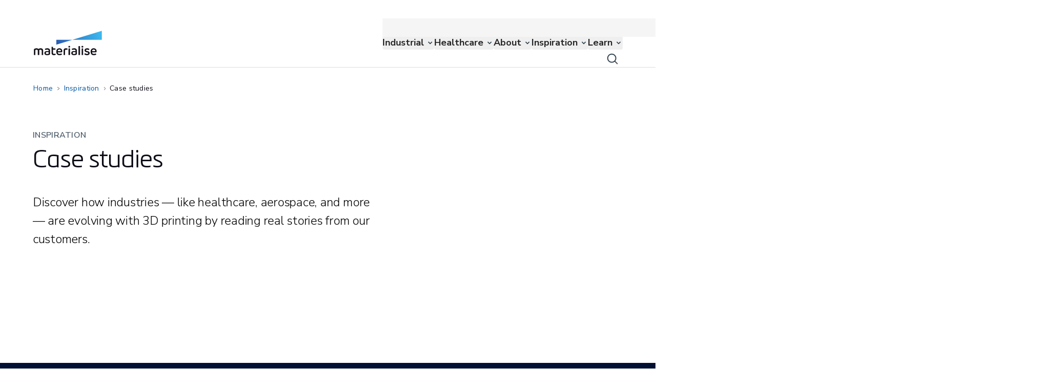

--- FILE ---
content_type: text/html; charset=utf-8
request_url: https://www.materialise.com/en/inspiration/cases
body_size: 97591
content:
<!DOCTYPE html><html lang="en"><head><meta charSet="utf-8" class="jsx-3494066025"/><meta name="viewport" content="width=device-width, initial-scale=1.0" class="jsx-3494066025"/><script id="vwoCode" class="jsx-3494066025">
              window._vwo_code ||
                (function () {
                var w=window,
                d=document;
                if (d.URL.indexOf('__vwo_disable__') > -1 || w._vwo_code) {
                return;
                }
                var account_id=1099885,
                version=2.2,
                settings_tolerance=2000,
                hide_element='body',
                background_color='white',
                hide_element_style = 'opacity:0 !important;filter:alpha(opacity=0) !important;background:' + background_color + ' !important;transition:none !important;',
                /* DO NOT EDIT BELOW THIS LINE */
                f=!1,v=d.querySelector('#vwoCode'),cc={};try{var e=JSON.parse(localStorage.getItem('_vwo_'+account_id+'_config'));cc=e&&'object'==typeof e?e:{}}catch(e){}function r(t){try{return decodeURIComponent(t)}catch(e){return t}}var s=function(){var e={combination:[],combinationChoose:[],split:[],exclude:[],uuid:null,consent:null,optOut:null},t=d.cookie||'';if(!t)return e;for(var n,i,o=/(?:^|;s*)(?:(_vis_opt_exp_(d+)_combi=([^;]*))|(_vis_opt_exp_(d+)_combi_choose=([^;]*))|(_vis_opt_exp_(d+)_split=([^:;]*))|(_vis_opt_exp_(d+)_exclude=[^;]*)|(_vis_opt_out=([^;]*))|(_vwo_global_opt_out=[^;]*)|(_vwo_uuid=([^;]*))|(_vwo_consent=([^;]*)))/g;null!==(n=o.exec(t));)try{n[1]?e.combination.push({id:n[2],value:r(n[3])}):n[4]?e.combinationChoose.push({id:n[5],value:r(n[6])}):n[7]?e.split.push({id:n[8],value:r(n[9])}):n[10]?e.exclude.push({id:n[11]}):n[12]?e.optOut=r(n[13]):n[14]?e.optOut=!0:n[15]?e.uuid=r(n[16]):n[17]&&(i=r(n[18]),e.consent=i&&3<=i.length?i.substring(0,3):null)}catch(e){}return e}();function i(){var e=function(){if(w.VWO&&Array.isArray(w.VWO))for(var e=0;e<w.VWO.length;e++){var t=w.VWO[e];if(Array.isArray(t)&&('setVisitorId'===t[0]||'setSessionId'===t[0]))return!0}return!1}(),t='a='+account_id+'&u='+encodeURIComponent(w._vis_opt_url||d.URL)+'&vn='+version+'&ph=1'+('undefined'!=typeof platform?'&p='+platform:'')+'&st='+w.performance.now();e||((n=function(){var e,t=[],n={},i=w.VWO&&w.VWO.appliedCampaigns||{};for(e in i){var o=i[e]&&i[e].v;o&&(t.push(e+'-'+o+'-1'),n[e]=!0)}if(s&&s.combination)for(var r=0;r<s.combination.length;r++){var a=s.combination[r];n[a.id]||t.push(a.id+'-'+a.value)}return t.join('|')}())&&(t+='&c='+n),(n=function(){var e=[],t={};if(s&&s.combinationChoose)for(var n=0;n<s.combinationChoose.length;n++){var i=s.combinationChoose[n];e.push(i.id+'-'+i.value),t[i.id]=!0}if(s&&s.split)for(var o=0;o<s.split.length;o++)t[(i=s.split[o]).id]||e.push(i.id+'-'+i.value);return e.join('|')}())&&(t+='&cc='+n),(n=function(){var e={},t=[];if(w.VWO&&Array.isArray(w.VWO))for(var n=0;n<w.VWO.length;n++){var i=w.VWO[n];if(Array.isArray(i)&&'setVariation'===i[0]&&i[1]&&Array.isArray(i[1]))for(var o=0;o<i[1].length;o++){var r,a=i[1][o];a&&'object'==typeof a&&(r=a.e,a=a.v,r&&a&&(e[r]=a))}}for(r in e)t.push(r+'-'+e[r]);return t.join('|')}())&&(t+='&sv='+n)),s&&s.optOut&&(t+='&o='+s.optOut);var n=function(){var e=[],t={};if(s&&s.exclude)for(var n=0;n<s.exclude.length;n++){var i=s.exclude[n];t[i.id]||(e.push(i.id),t[i.id]=!0)}return e.join('|')}();return n&&(t+='&e='+n),s&&s.uuid&&(t+='&id='+s.uuid),s&&s.consent&&(t+='&consent='+s.consent),w.name&&-1<w.name.indexOf('_vis_preview')&&(t+='&pM=true'),w.VWO&&w.VWO.ed&&(t+='&ed='+w.VWO.ed),t}code={nonce:v&&v.nonce,library_tolerance:function(){return'undefined'!=typeof library_tolerance?library_tolerance:void 0},settings_tolerance:function(){return cc.sT||settings_tolerance},hide_element_style:function(){return'{'+(cc.hES||hide_element_style)+'}'},hide_element:function(){return performance.getEntriesByName('first-contentful-paint')[0]?'':'string'==typeof cc.hE?cc.hE:hide_element},getVersion:function(){return version},finish:function(e){var t;f||(f=!0,(t=d.getElementById('_vis_opt_path_hides'))&&t.parentNode.removeChild(t),e&&((new Image).src='https://dev.visualwebsiteoptimizer.com/ee.gif?a='+account_id+e))},finished:function(){return f},addScript:function(e){var t=d.createElement('script');t.type='text/javascript',e.src?t.src=e.src:t.text=e.text,v&&t.setAttribute('nonce',v.nonce),d.getElementsByTagName('head')[0].appendChild(t)},load:function(e,t){t=t||{};var n=new XMLHttpRequest;n.open('GET',e,!0),n.withCredentials=!t.dSC,n.responseType=t.responseType||'text',n.onload=function(){if(t.onloadCb)return t.onloadCb(n,e);200===n.status?w._vwo_code.addScript({text:n.responseText}):w._vwo_code.finish('&e=loading_failure:'+e)},n.onerror=function(){if(t.onerrorCb)return t.onerrorCb(e);w._vwo_code.finish('&e=loading_failure:'+e)},n.send()},init:function(){var e,t=this.settings_tolerance();w._vwo_settings_timer=setTimeout(function(){w._vwo_code.finish()},t),'body'!==this.hide_element()?(n=d.createElement('style'),e=(t=this.hide_element())?t+this.hide_element_style():'',t=d.getElementsByTagName('head')[0],n.setAttribute('id','_vis_opt_path_hides'),v&&n.setAttribute('nonce',v.nonce),n.setAttribute('type','text/css'),n.styleSheet?n.styleSheet.cssText=e:n.appendChild(d.createTextNode(e)),t.appendChild(n)):(n=d.getElementsByTagName('head')[0],(e=d.createElement('div')).style.cssText='z-index: 2147483647 !important;position: fixed !important;left: 0 !important;top: 0 !important;width: 100% !important;height: 100% !important;background:'+background_color+' !important;',e.setAttribute('id','_vis_opt_path_hides'),e.classList.add('_vis_hide_layer'),n.parentNode.insertBefore(e,n.nextSibling));var n='https://dev.visualwebsiteoptimizer.com/j.php?'+i();-1!==w.location.search.indexOf('_vwo_xhr')?this.addScript({src:n}):this.load(n+'&x=true',{l:1})}};w._vwo_code=code;code.init();})();function d(){var e;t._vwo_code&&(e=d.hidingStyle=document.getElementById('_vis_opt_path_hides')||d.hidingStyle,t._vwo_code.finished()||_vwo_code.libExecuted||t.VWO&&VWO.dNR||(document.getElementById('_vis_opt_path_hides')||document.getElementsByTagName('head')[0].appendChild(e),requestAnimationFrame(d)))}var t;t=window,d();
           </script><title>Materialise Case Studies | 3D Printing Cases</title><meta name="title" content="Materialise Case Studies | 3D Printing Cases"/><meta name="description" content="Discover how industries — like healthcare, aerospace, and more — are evolving with 3D printing by reading real stories from our customers. "/><meta property="og:title" content="Materialise Case Studies | 3D Printing Cases"/><meta property="og:type" content="website"/><meta property="og:description" content="Discover how industries — like healthcare, aerospace, and more — are evolving with 3D printing by reading real stories from our customers. "/><meta property="og:image" content="https://assets-eu-01.kc-usercontent.com:443/8ff24b0e-57a3-0157-62d1-fa4ac9734eb5/cb1563ef-da3c-41a7-a37f-cfa3d49b5aad/og-materialise.jpg"/><meta name="twitter:card" content="summary"/><meta name="twitter:image" content="https://assets-eu-01.kc-usercontent.com:443/8ff24b0e-57a3-0157-62d1-fa4ac9734eb5/cb1563ef-da3c-41a7-a37f-cfa3d49b5aad/og-materialise.jpg"/><meta name="twitter:title" content="Materialise Case Studies | 3D Printing Cases"/><meta name="twitter:description" content="Discover how industries — like healthcare, aerospace, and more — are evolving with 3D printing by reading real stories from our customers. "/><link rel="canonical" href="https://www.materialise.com/en/inspiration/cases"/><link rel="alternate" hrefLang="en" href="https://www.materialise.com/en/inspiration/cases"/><link rel="alternate" hrefLang="fr" href="https://www.materialise.com/fr/inspiration/etudes-de-cas"/><link rel="alternate" hrefLang="de" href="https://www.materialise.com/de/inspiration/fallstudien"/><link rel="alternate" hrefLang="es" href="https://www.materialise.com/es/inspiracion/casos"/><link rel="alternate" hrefLang="it" href="https://www.materialise.com/it/ispirazione/casi"/><link rel="alternate" hrefLang="ko" href="https://www.materialise.com/ko/inspiration/cases"/><link rel="alternate" hrefLang="ja" href="https://www.materialise.com/ja/inspiration/cases"/><meta name="next-head-count" content="22"/><meta charSet="utf-8"/><link rel="preconnect" href="https://cdn.cookielaw.org"/><link rel="preconnect" href="https://wwww.googletagmanager.com"/><script type="text/javascript">function OptanonWrapper() { }</script><link rel="preload" href="/_next/static/media/357067f10075d686.p.woff2" as="font" type="font/woff2" crossorigin="anonymous" data-next-font=""/><link rel="preload" href="/_next/static/media/5e3600f969790eb9-s.p.woff2" as="font" type="font/woff2" crossorigin="anonymous" data-next-font="size-adjust"/><link rel="preload" href="/_next/static/media/f67801a1ef505dc2-s.p.woff2" as="font" type="font/woff2" crossorigin="anonymous" data-next-font="size-adjust"/><link rel="preload" href="/_next/static/media/c3ccd8d145dc9e88-s.p.woff2" as="font" type="font/woff2" crossorigin="anonymous" data-next-font="size-adjust"/><link rel="preload" href="/_next/static/media/f09a5437a4a48e18-s.p.woff2" as="font" type="font/woff2" crossorigin="anonymous" data-next-font="size-adjust"/><link rel="preload" href="/_next/static/media/4de9729b68913aa7-s.p.woff2" as="font" type="font/woff2" crossorigin="anonymous" data-next-font="size-adjust"/><script id="gtag" data-nscript="beforeInteractive">window.dataLayer = window.dataLayer || [];
            function gtag(){dataLayer.push(arguments);}
            gtag('consent', 'default', {
            ad_storage: "denied",
            analytics_storage: "denied",
            functionality_storage: "denied",
            personalization_storage: "denied",
            security_storage: "granted",
            ad_user_data: "denied",
            ad_personalization: "denied",
            'wait_for_update': 500
            });</script><link rel="preload" href="/_next/static/css/2c9a19eb0434a471.css" as="style"/><link rel="stylesheet" href="/_next/static/css/2c9a19eb0434a471.css" data-n-g=""/><link rel="preload" href="/_next/static/css/d06f8df31d1c865b.css" as="style"/><link rel="stylesheet" href="/_next/static/css/d06f8df31d1c865b.css" data-n-p=""/><link rel="preload" href="/_next/static/css/913bb82b9fd07e41.css" as="style"/><link rel="stylesheet" href="/_next/static/css/913bb82b9fd07e41.css"/><noscript data-n-css=""></noscript><script defer="" nomodule="" src="/_next/static/chunks/polyfills-42372ed130431b0a.js"></script><script defer="" src="/_next/static/chunks/8764.9f86f3ce8510d34a.js"></script><script defer="" src="/_next/static/chunks/2085.23f75958e71c32b4.js"></script><script defer="" src="/_next/static/chunks/4153.202dffda403df468.js"></script><script defer="" src="/_next/static/chunks/7633.9374612d5f17adb3.js"></script><script defer="" src="/_next/static/chunks/129.030358af28347fb9.js"></script><script defer="" src="/_next/static/chunks/9653.68a56ef48f806054.js"></script><script defer="" src="/_next/static/chunks/5362.7f2fd1ff8c8bee66.js"></script><script defer="" src="/_next/static/chunks/5201.cc6a90845536bb3b.js"></script><script defer="" src="/_next/static/chunks/947.9df6adcac2f5e2a1.js"></script><script defer="" src="/_next/static/chunks/7804.33b01673d3e8924c.js"></script><script src="/_next/static/chunks/webpack-04302e71a76f0bec.js" defer=""></script><script src="/_next/static/chunks/framework-b0ec748c7a4c483a.js" defer=""></script><script src="/_next/static/chunks/main-3b2690d678aa742e.js" defer=""></script><script src="/_next/static/chunks/pages/_app-52c2b5d93a2a0906.js" defer=""></script><script src="/_next/static/chunks/604-59ace6d6bcf05920.js" defer=""></script><script src="/_next/static/chunks/8229-71b8b369a7f37e8b.js" defer=""></script><script src="/_next/static/chunks/pages/%5B%5B...slug%5D%5D-d78afbc16441c618.js" defer=""></script><script src="/_next/static/dQ4U3ebTIggI8pd_HY7m7/_buildManifest.js" defer=""></script><script src="/_next/static/dQ4U3ebTIggI8pd_HY7m7/_ssgManifest.js" defer=""></script><style id="__jsx-3494066025">:root{--font-metronic:'__metronicPro_1b3591', '__metronicPro_Fallback_1b3591';--font-nunito:'__Nunito_Sans_91f1f5'}</style></head><body data-kontent-project-id="8ff24b0e-57a3-0157-62d1-fa4ac9734eb5" data-kontent-language-codename="en" class="bg-white"><noscript><iframe title="google-tag-manager" src="https://www.googletagmanager.com/ns.html?id=GTM-K8JM57K" height="0" width="0" style="display:none;visibility:hidden"></iframe></noscript><div id="__next"><main class="jsx-3494066025 __variable_91f1f5 __variable_1b3591 font-nunito-sans"><div data-kontent-item-id="d8f1fc18-c887-4cbe-b08e-215be458a442" class="lg:pt-9"><div role="navigation" class="rmm__root bg-mtls-color-primary-white"><div class="rmm__root--container container flex lg:h-[95px] lg:items-center lg:justify-between"><a class="SafariStyles_focusForSafari__3TWcK focusForSafari rounded-20  border-20 border-transparent outline-none hover:cursor-pointer focus-visible:border-mtls-color-text-link active:border-transparent" aria-label="Internal link" href="/en"><div class="w-[111px] hover:cursor-pointer lg:w-[133px]"><div data-kontent-element-codename="desktop_image" class="hidden leading-0 lg:block"><img alt="Materialise logo" loading="lazy" width="133" height="48" decoding="async" data-nimg="1" class=" object-contain object-center" style="color:transparent" src="/assets/materialise-logo.svg"/></div><div class="leading-0 lg:hidden" data-kontent-element-codename="desktop_image"><img alt="" loading="lazy" width="133" height="48" decoding="async" data-nimg="1" class=" w-full object-contain object-center" style="color:transparent" src="/assets/materialise-logo.svg"/></div></div></a><a class="absolute right-16 w-10 before:absolute before:-mt-8 before:h-10 before:w-10 mt-[43px] before:bg-[url(&#x27;/assets/icons/search-icon-black-40.svg&#x27;)] before:content-[&#x27;&#x27;]" aria-label="Internal link" href="/en/search"></a><button class="rmm__hamburger " type="button" aria-label="Hamburger menu"><div class="rmm__hamburger--slice-container"><span class="rmm__hamburger--slice"></span><span class="rmm__hamburger--slice"></span><span class="rmm__hamburger--slice"></span><span class="rmm__hamburger--slice"></span></div></button><nav id="site-nav" class="rmm__nav" data-kontent-item-id="37b28860-55ce-4bde-8edd-cba41e332553" data-kontent-element-codename="main_navigation"><ul id="menubar-main" role="menubar" class="rmm__main-list lg:gap-6 xl:gap-10"><li id="a69ffc41-b957-0110-5008-e36573897fa0" role="none" class="lg:hover:cursor-pointer rmm__main-nav-item rmm__main-nav-item--children"><button id="a69ffc41-b957-0110-5008-e36573897fa0-0" role="menuitem" type="button" class="rmm__main-nav-item-link relative flex w-full text-lg font-weight-bold text-neutral-800 my-1 lg:my-auto py-3 px-0 lg:py-0 hover:text-mtls-color-text-link focus:outline-none focus-visible:ring-2 focus-visible:ring-mtls-color-text-link rounded-20 active:mtls-color-text-link-active rmm__main-nav-item-link--forward lg:pr-5"><div class="">Industrial</div></button><div class="lg:transition-height lg:absolute lg:left-0 lg:right-0 lg:top-[96px] lg:h-0 lg:overflow-hidden lg:delay-100 lg:duration-500 "></div></li><li id="5d7d1914-3f71-017f-0044-ab8b61297bf9" role="none" class="lg:hover:cursor-pointer rmm__main-nav-item rmm__main-nav-item--children"><button id="5d7d1914-3f71-017f-0044-ab8b61297bf9-1" role="menuitem" type="button" class="rmm__main-nav-item-link relative flex w-full text-lg font-weight-bold text-neutral-800 my-1 lg:my-auto py-3 px-0 lg:py-0 hover:text-mtls-color-text-link focus:outline-none focus-visible:ring-2 focus-visible:ring-mtls-color-text-link rounded-20 active:mtls-color-text-link-active rmm__main-nav-item-link--forward lg:pr-5"><div class="">Healthcare</div></button><div class="lg:transition-height lg:absolute lg:left-0 lg:right-0 lg:top-[96px] lg:h-0 lg:overflow-hidden lg:delay-100 lg:duration-500 "></div></li><li id="67efb973-dda9-01ec-a656-fea2617b343d" role="none" class="lg:hover:cursor-pointer rmm__main-nav-item rmm__main-nav-item--children"><button id="67efb973-dda9-01ec-a656-fea2617b343d-2" role="menuitem" type="button" class="rmm__main-nav-item-link relative flex w-full text-lg font-weight-bold text-neutral-800 my-1 lg:my-auto py-3 px-0 lg:py-0 hover:text-mtls-color-text-link focus:outline-none focus-visible:ring-2 focus-visible:ring-mtls-color-text-link rounded-20 active:mtls-color-text-link-active rmm__main-nav-item-link--forward lg:pr-5"><div class="">About</div></button><div class="lg:transition-height lg:absolute lg:left-0 lg:right-0 lg:top-[96px] lg:h-0 lg:overflow-hidden lg:delay-100 lg:duration-500 "></div></li><li id="67204050-2046-0138-fab3-690ddfb7215d" role="none" class="lg:hover:cursor-pointer rmm__main-nav-item rmm__main-nav-item--children"><button id="67204050-2046-0138-fab3-690ddfb7215d-3" role="menuitem" type="button" class="rmm__main-nav-item-link relative flex w-full text-lg font-weight-bold text-neutral-800 my-1 lg:my-auto py-3 px-0 lg:py-0 hover:text-mtls-color-text-link focus:outline-none focus-visible:ring-2 focus-visible:ring-mtls-color-text-link rounded-20 active:mtls-color-text-link-active rmm__main-nav-item-link--forward lg:pr-5"><div class="">Inspiration</div></button><div class="lg:transition-height lg:absolute lg:left-0 lg:right-0 lg:top-[96px] lg:h-0 lg:overflow-hidden lg:delay-100 lg:duration-500 "></div></li><li id="d9dffda1-47fe-0141-3f83-2b018ba7504a" role="none" class="lg:hover:cursor-pointer rmm__main-nav-item rmm__main-nav-item--children"><button id="d9dffda1-47fe-0141-3f83-2b018ba7504a-4" role="menuitem" type="button" class="rmm__main-nav-item-link relative flex w-full text-lg font-weight-bold text-neutral-800 my-1 lg:my-auto py-3 px-0 lg:py-0 hover:text-mtls-color-text-link focus:outline-none focus-visible:ring-2 focus-visible:ring-mtls-color-text-link rounded-20 active:mtls-color-text-link-active rmm__main-nav-item-link--forward lg:pr-5"><div class="">Learn</div></button><div class="lg:transition-height lg:absolute lg:left-0 lg:right-0 lg:top-[96px] lg:h-0 lg:overflow-hidden lg:delay-100 lg:duration-500 "></div></li></ul><nav class="flex w-full flex-1 flex-col justify-start bg-neutral-100 pt-4 lg:absolute lg:top-0 lg:z-[1000] lg:flex-row lg:justify-between lg:py-1"><div class="mb-6 flex flex-col justify-end gap-5 p-4 lg:container lg:mb-0 lg:flex-row lg:py-0" data-kontent-item-id="0ecea0ca-f42a-4b6d-a494-426a3e548c6d" data-kontent-element-codename="functional_navigation"><div class="text-md lg:text-ui-copy-sm flex cursor-pointer items-center text-mtls-color-text-subdued"><a class="SafariStyles_focusForSafari__3TWcK focusForSafari rounded-20 border-20 border-transparent p-[1px] leading-line-height-1 text-mtls-color-neutral-800 outline-none hover:underline focus-visible:border-mtls-color-text-link active:border-transparent active:text-mtls-color-neutral-900" target="" rel="" aria-label="Internal link" href="/en/contact">Contact</a></div><div class="text-md lg:text-ui-copy-sm flex cursor-pointer items-center text-mtls-color-text-subdued"><a class="SafariStyles_focusForSafari__3TWcK focusForSafari rounded-20 border-20 border-transparent p-[1px] leading-line-height-1 text-mtls-color-neutral-800 outline-none hover:underline focus-visible:border-mtls-color-text-link active:border-transparent active:text-mtls-color-neutral-900" target="" rel="" aria-label="Internal link" href="/en/support">Support</a></div><div class="text-md lg:text-ui-copy-sm flex cursor-pointer items-center text-mtls-color-text-subdued"><a class="SafariStyles_focusForSafari__3TWcK focusForSafari rounded-20 border-20 border-transparent p-[1px] leading-line-height-1 text-mtls-color-neutral-800 outline-none hover:underline focus-visible:border-mtls-color-text-link active:border-transparent active:text-mtls-color-neutral-900" target="" rel="" aria-label="Internal link" href="/en/about/locations">Locations</a></div><div class="text-md relative onlyMobile:hidden"><button class="flex items-center justify-center  SafariStyles_focusForSafari__3TWcK ml-0 rounded-20 border-20 border-transparent text-mtls-color-neutral-800 outline-none hover:underline active:text-mtls-color-neutral-900 active:grayscale active:filter focus-visible:border-mtls-color-text-link " aria-expanded="false" aria-controls="language-panel" type="button"><img alt="" loading="lazy" width="24" height="24" decoding="async" data-nimg="1" class="active:grayscale active:filter" style="color:transparent" src="/assets/icons/icon-globe-neutral-800.svg"/><span class="text-md pl-1 lg:text-ui-copy-sm">English</span></button><div aria-hidden="true" class="rah-static rah-static--height-zero AnimateHeight absolute lg:right-0 -bottom-3 translate-y-full z-[1000] w-[109px] rounded-20 bg-mtls-color-primary-white shadow-raised " style="height:0;overflow:hidden"><div><ul class="list-none p-0 text-mtls-color-text"><li class="text-md hover:lang-dropdown-active hover:rounded-20 "><a class="block w-full rounded-20 border-20  border-transparent px-6 py-1 text-left outline-none focus-visible:border-mtls-color-text-link SafariStyles_focusForSafari__3TWcK" aria-label="Internal link" href="/fr/inspiration/etudes-de-cas">Français</a></li><li class="text-md hover:lang-dropdown-active hover:rounded-20 "><a class="block w-full rounded-20 border-20  border-transparent px-6 py-1 text-left outline-none focus-visible:border-mtls-color-text-link SafariStyles_focusForSafari__3TWcK" aria-label="Internal link" href="/de/inspiration/fallstudien">Deutsch</a></li><li class="text-md hover:lang-dropdown-active hover:rounded-20 "><a class="block w-full rounded-20 border-20  border-transparent px-6 py-1 text-left outline-none focus-visible:border-mtls-color-text-link SafariStyles_focusForSafari__3TWcK" aria-label="Internal link" href="/es/inspiracion/casos">Español</a></li><li class="text-md hover:lang-dropdown-active hover:rounded-20 "><a class="block w-full rounded-20 border-20  border-transparent px-6 py-1 text-left outline-none focus-visible:border-mtls-color-text-link SafariStyles_focusForSafari__3TWcK" aria-label="Internal link" href="/it/ispirazione/casi">Italiano</a></li><li class="text-md hover:lang-dropdown-active hover:rounded-20 "><a class="block w-full rounded-20 border-20  border-transparent px-6 py-1 text-left outline-none focus-visible:border-mtls-color-text-link SafariStyles_focusForSafari__3TWcK" aria-label="Internal link" href="/ko/inspiration/cases">한국어</a></li><li class="text-md hover:lang-dropdown-active hover:rounded-20 "><a class="block w-full rounded-20 border-20  border-transparent px-6 py-1 text-left outline-none focus-visible:border-mtls-color-text-link SafariStyles_focusForSafari__3TWcK" aria-label="Internal link" href="/ja/inspiration/cases">日本語</a></li></ul></div></div></div></div><div class="relative lg:hidden"><button class="text-md relative flex w-full items-center justify-center text-neutral-800" aria-expanded="false" aria-controls="language-panel" type="button"><img alt="" loading="lazy" width="32" height="32" decoding="async" data-nimg="1" style="color:transparent" src="/assets/icons/icon-globe-neutral-800.svg"/>English</button><div aria-hidden="true" class="rah-static rah-static--height-zero bottom-0 bottom-0 bottom-0 AnimateHeight fixed bottom-0 z-10 w-full  bg-mtls-color-primary-white shadow-raised-reverse" style="height:0;overflow:hidden"><div><div class="b-20 flex items-center justify-between p-4"><p class="text-button-md">Choose website language</p><button class="h-8" type="button"><img alt="" loading="lazy" width="32" height="32" decoding="async" data-nimg="1" style="color:transparent" src="/assets/icons/icon-close-default.svg"/></button></div><ul><li class="text-md h-10 "><a class="active:lang-dropdown-active flex w-full items-center justify-between py-2 pl-10 lang-dropdown-active" aria-label="Internal link" href="/en/inspiration/cases"><span> <!-- -->English</span><span class="mr-5 leading-line-height-1"><img alt="" loading="lazy" width="24" height="24" decoding="async" data-nimg="1" style="color:transparent" src="/assets/icons/icon-check-link.svg"/></span></a></li><li class="text-md h-10 "><a class="active:lang-dropdown-active flex w-full items-center justify-between py-2 pl-10 " aria-label="Internal link" href="/fr/inspiration/etudes-de-cas"><span> <!-- -->Français</span></a></li><li class="text-md h-10 "><a class="active:lang-dropdown-active flex w-full items-center justify-between py-2 pl-10 " aria-label="Internal link" href="/de/inspiration/fallstudien"><span> <!-- -->Deutsch</span></a></li><li class="text-md h-10 "><a class="active:lang-dropdown-active flex w-full items-center justify-between py-2 pl-10 " aria-label="Internal link" href="/es/inspiracion/casos"><span> <!-- -->Español</span></a></li><li class="text-md h-10 "><a class="active:lang-dropdown-active flex w-full items-center justify-between py-2 pl-10 " aria-label="Internal link" href="/it/ispirazione/casi"><span> <!-- -->Italiano</span></a></li><li class="text-md h-10 "><a class="active:lang-dropdown-active flex w-full items-center justify-between py-2 pl-10 " aria-label="Internal link" href="/ko/inspiration/cases"><span> <!-- -->한국어</span></a></li><li class="text-md h-10 mb-6"><a class="active:lang-dropdown-active flex w-full items-center justify-between py-2 pl-10 " aria-label="Internal link" href="/ja/inspiration/cases"><span> <!-- -->日本語</span></a></li></ul></div></div></div></nav></nav></div></div><div id="announcement-block"></div><div class="container lg:flex"><nav aria-label="breadcrumbs" class="max-w-fit my-6 -ml-1 hidden w-auto overflow-hidden text-ellipsis whitespace-nowrap py-1 lg:inline-block"><a class="text-sm inline rounded-20 border-10 border-transparent p-1 text-mtls-color-text-link outline-none  visited:text-mtls-color-text-link-visited hover:text-mtls-color-text-link-hover hover:underline  focus:border-mtls-color-text-link focus:text-mtls-color-text-link-hover active:text-mtls-color-text-active" aria-label="Internal link" href="/en">Home</a><div class="mx-1 inline-flex align-middle"><img role="presentation" alt="" loading="lazy" width="3.5" height="6.5" decoding="async" data-nimg="1" style="color:transparent" src="/assets/icons/icon-chevron-right-black.svg"/></div><a class="text-sm inline rounded-20 border-10 border-transparent p-1 text-mtls-color-text-link outline-none  visited:text-mtls-color-text-link-visited hover:text-mtls-color-text-link-hover hover:underline  focus:border-mtls-color-text-link focus:text-mtls-color-text-link-hover active:text-mtls-color-text-active" aria-label="Internal link" href="/en/inspiration">Inspiration</a><div class="mx-1 inline-flex align-middle"><img role="presentation" alt="" loading="lazy" width="3.5" height="6.5" decoding="async" data-nimg="1" style="color:transparent" src="/assets/icons/icon-chevron-right-black.svg"/></div><div id="last_link" class="text-sm inline border-transparent p-1 text-mtls-color-text ">Case studies </div></nav><nav aria-label="breadcrumbs" class="my-6 flex max-w-full items-center lg:hidden"><div class="inline-flex"><img alt="" role="presentation" loading="lazy" width="4" height="8" decoding="async" data-nimg="1" style="color:transparent" src="/assets/icons/icon-chevron-left-blue-variant.svg"/></div><a class="text-sm inline rounded-20 border-10 border-transparent p-1 text-mtls-color-text-link outline-none  visited:text-mtls-color-text-link-visited hover:text-mtls-color-text-link-hover hover:underline  focus:border-mtls-color-text-link focus:text-mtls-color-text-link-hover active:text-mtls-color-text-active" aria-label="Internal link" href="/en/inspiration">Inspiration</a></nav></div><div class="overflow-hidden bg-transparent"><section class=" grid grid-cols-12 relative mx-auto max-w-[1920px]"><div class="col-span-12 lg:col-span-12 container"><section class="-mx-4 xl:-mx-6"><div class="grid grid-cols-12 items-center container gap-4 px-4 lg:gap-6 xl:px-6 py-6 lg:py-10 "><div class="col-span-12 order-2 lg:order-1 lg:max-w-[686px]"><p class="text-ui-copy-sm lg:text-ui-copy-md uppercase text-mtls-color-text-subdued lg:mb-1 ">Inspiration </p><h1 data-kontent-element-codename="title" class="text-headline-2 lg:text-headline-1 mb-1 text-mtls-color-text ">Case studies </h1><div data-kontent-element-codename="header_content__lead_paragraph" class="text-lead-md lg:text-lead-lg mt-10 "><p>Discover how industries — like healthcare, aerospace, and more — are evolving with 3D printing by reading real stories from our customers.&nbsp;</p></div></div></div></section></div></section></div><div class="" data-kontent-element-codename="body"><section class="container grid grid-cols-12 pt-16 lg:pt-[120px] pb-10 lg:pb-16"><div class="col-span-12 lg:col-span-12"><section data-kontent-component-id="6f84aaaf-b493-0199-1534-b72e68e1d99b" data-kontent-element-codename="card_rows"><div class="flex flex-col gap-6"></div></section></div></section></div><footer role="contentinfo" class="relative z-50 bg-mtls-color-secondary-darkest-blue text-white"><div class="container"><div class="inline-block w-auto pb-4 pt-10 lg:pb-16"><a class="SafariStyles_focusForSafari__3TWcK focusForSafari inline-block rounded-20 border-20 border-transparent outline-none hover:cursor-pointer focus-visible:border-mtls-color-text-link active:border-transparent" aria-label="Internal link" href="/en"><div class="-ml-5 w-[196px] outline-none hover:cursor-pointer"><div data-kontent-element-codename="desktop_image" class="hidden leading-0 lg:block"><img alt="Materialise logo" loading="lazy" width="200" height="115" decoding="async" data-nimg="1" class=" object-cover object-center" style="color:transparent" src="/assets/materialise-logo-baseline-white.svg"/></div><div class="leading-0 lg:hidden" data-kontent-element-codename="desktop_image"><img alt="" loading="lazy" width="200" height="115" decoding="async" data-nimg="1" class=" w-full object-cover object-center" style="color:transparent" src="/assets/materialise-logo-baseline-white.svg"/></div></div></a></div><div class="mb-1 pb-16"><div class="grid grid-cols-2 gap-y-10 lg:grid-cols-4" data-kontent-item-id="236db7c8-41d2-43e3-815e-4a495e45bc1e" data-kontent-element-codename="footer"><nav><nav class="pt-2"><a class="Footer_footerItem__BgoTn SafariStyles_focusForSafari__3TWcK" target="" rel="" role="button" aria-label="Internal link" tabindex="0" href="/en/industrial"><span class="text-md text-linkbox">Industrial</span></a></nav><nav class="pt-2"><a class="Footer_footerItem__BgoTn SafariStyles_focusForSafari__3TWcK" target="" rel="" role="button" aria-label="Internal link" tabindex="0" href="/en/industrial/3d-printing-services"><span class="text-md text-md">3D printing services</span></a></nav><nav class="pt-2"><a class="Footer_footerItem__BgoTn SafariStyles_focusForSafari__3TWcK" target="" rel="" role="button" aria-label="Internal link" tabindex="0" href="/en/industrial/software"><span class="text-md text-md">Software</span></a></nav><nav class="pt-2"><a class="Footer_footerItem__BgoTn SafariStyles_focusForSafari__3TWcK" target="" rel="" role="button" aria-label="Internal link" tabindex="0" href="/en/industries"><span class="text-md text-md">Industries we work in</span></a></nav></nav><nav><nav class="pt-2"><a class="Footer_footerItem__BgoTn SafariStyles_focusForSafari__3TWcK" target="" rel="" role="button" aria-label="Internal link" tabindex="0" href="/en/healthcare"><span class="text-md text-linkbox">Healthcare</span></a></nav><nav class="pt-2"><a class="Footer_footerItem__BgoTn SafariStyles_focusForSafari__3TWcK" target="" rel="" role="button" aria-label="Internal link" tabindex="0" href="/en/healthcare/hcps"><span class="text-md text-md">Healthcare professionals</span></a></nav><nav class="pt-2"><a class="Footer_footerItem__BgoTn SafariStyles_focusForSafari__3TWcK" target="" rel="" role="button" aria-label="Internal link" tabindex="0" href="/en/healthcare/medical-device-companies"><span class="text-md text-md">Medical device companies</span></a></nav><nav class="pt-2"><a class="Footer_footerItem__BgoTn SafariStyles_focusForSafari__3TWcK" target="" rel="" role="button" aria-label="Internal link" tabindex="0" href="/en/healthcare/academia"><span class="text-md text-md">Academia</span></a></nav><nav class="pt-2"><a class="Footer_footerItem__BgoTn SafariStyles_focusForSafari__3TWcK" target="" rel="" role="button" aria-label="Internal link" tabindex="0" href="/en/healthcare/products-services"><span class="text-md text-md">Medical software</span></a></nav></nav><nav><nav class="pt-2"><a class="Footer_footerItem__BgoTn SafariStyles_focusForSafari__3TWcK" target="" rel="" role="button" aria-label="Internal link" tabindex="0" href="/en/inspiration"><span class="text-md text-linkbox">Inspiration</span></a></nav><nav class="pt-2"><a class="Footer_footerItem__BgoTn SafariStyles_focusForSafari__3TWcK" target="" rel="" role="button" aria-label="Internal link" tabindex="0" href="/en/academy"><span class="text-md text-linkbox">Learn</span></a></nav><nav class="pt-2"><a class="Footer_footerItem__BgoTn SafariStyles_focusForSafari__3TWcK" target="" rel="" role="button" aria-label="Internal link" tabindex="0" href="/en/support"><span class="text-md text-linkbox">Support</span></a></nav></nav><nav><nav class="pt-2"><a class="Footer_footerItem__BgoTn SafariStyles_focusForSafari__3TWcK" target="" rel="" role="button" aria-label="Internal link" tabindex="0" href="/en/about"><span class="text-md text-linkbox">About</span></a></nav><nav class="pt-2"><a class="Footer_footerItem__BgoTn SafariStyles_focusForSafari__3TWcK" target="" rel="" role="button" aria-label="Internal link" tabindex="0" href="/en/about/sustainability"><span class="text-md text-md">Impact</span></a></nav><nav class="pt-2"><a class="Footer_footerItem__BgoTn SafariStyles_focusForSafari__3TWcK" target="" rel="" role="button" aria-label="Internal link" tabindex="0" href="/en/careers"><span class="text-md text-md">Careers</span></a></nav><nav class="pt-2"><a class="Footer_footerItem__BgoTn SafariStyles_focusForSafari__3TWcK" target="" rel="" role="button" aria-label="Internal link" tabindex="0" href="/en/news"><span class="text-md text-md">News</span></a></nav><nav class="pt-2"><a class="Footer_footerItem__BgoTn SafariStyles_focusForSafari__3TWcK" target="" rel="" role="button" aria-label="Internal link" tabindex="0" href="/en/events"><span class="text-md text-md">Events</span></a></nav><nav class="pt-2"><a class="Footer_footerItem__BgoTn SafariStyles_focusForSafari__3TWcK" target="_blank" rel="noopener noreferrer" role="button" aria-label="Internal link" tabindex="0" href="https:/investors.materialise.com"><span class="text-md text-md">Investors</span></a></nav><nav class="pt-2"><a class="Footer_footerItem__BgoTn SafariStyles_focusForSafari__3TWcK" target="" rel="" role="button" aria-label="Internal link" tabindex="0" href="/en/contact"><span class="text-md text-md">Contact us</span></a></nav></nav></div></div><div class="flex flex-col items-center gap-4 pb-10 sm:items-center md:items-start lg:flex-row lg:items-center lg:gap-16 lg:pb-16 "><div class="-ml-2 flex gap-4" data-kontent-item-id="a5de7159-4d28-4baf-9c75-3d5922174791" data-kontent-element-codename="social_navigation"><a aria-label="External link" href="https://www.facebook.com/MaterialiseNV" target="_blank" rel="noopener" class="SocialNavigation_socialNavigationItem__nqP2y SafariStyles_focusForSafari__3TWcK flex items-center group"><div class="relative w-8 h-8"><img alt="facebook" loading="lazy" width="32" height="32" decoding="async" data-nimg="1" class="absolute inset-0 object-contain transition-opacity duration-200 group-hover:opacity-0" style="color:transparent" src="/assets/icons/icon-facebook-white.svg"/><img alt="facebook" loading="lazy" width="32" height="32" decoding="async" data-nimg="1" class="absolute inset-0 object-contain opacity-0 transition-opacity duration-200 group-hover:opacity-100" style="color:transparent" src="/assets/icons/icon-facebook-white-hover.svg"/></div></a><a aria-label="External link" href="https://www.instagram.com/materialisenv/" target="_blank" rel="noopener" class="SocialNavigation_socialNavigationItem__nqP2y SafariStyles_focusForSafari__3TWcK flex items-center group"><div class="relative w-8 h-8"><img alt="instagram" loading="lazy" width="32" height="32" decoding="async" data-nimg="1" class="absolute inset-0 object-contain transition-opacity duration-200 group-hover:opacity-0" style="color:transparent" src="/assets/icons/icon-instagram-white.svg"/><img alt="instagram" loading="lazy" width="32" height="32" decoding="async" data-nimg="1" class="absolute inset-0 object-contain opacity-0 transition-opacity duration-200 group-hover:opacity-100" style="color:transparent" src="/assets/icons/icon-instagram-white-hover.svg"/></div></a><a aria-label="External link" href="https://www.linkedin.com/company/materialise" target="_blank" rel="noopener" class="SocialNavigation_socialNavigationItem__nqP2y SafariStyles_focusForSafari__3TWcK flex items-center group"><div class="relative w-8 h-8"><img alt="linkedin" loading="lazy" width="32" height="32" decoding="async" data-nimg="1" class="absolute inset-0 object-contain transition-opacity duration-200 group-hover:opacity-0" style="color:transparent" src="/assets/icons/icon-linkedin-white.svg"/><img alt="linkedin" loading="lazy" width="32" height="32" decoding="async" data-nimg="1" class="absolute inset-0 object-contain opacity-0 transition-opacity duration-200 group-hover:opacity-100" style="color:transparent" src="/assets/icons/icon-linkedin-white-hover.svg"/></div></a><a aria-label="External link" href="https://twitter.com/MaterialiseNV" target="_blank" rel="noopener" class="SocialNavigation_socialNavigationItem__nqP2y SafariStyles_focusForSafari__3TWcK flex items-center group"><div class="relative w-8 h-8"><img alt="twitter" loading="lazy" width="32" height="32" decoding="async" data-nimg="1" class="absolute inset-0 object-contain transition-opacity duration-200 group-hover:opacity-0" style="color:transparent" src="/assets/icons/icon-twitter-white.svg"/><img alt="twitter" loading="lazy" width="32" height="32" decoding="async" data-nimg="1" class="absolute inset-0 object-contain opacity-0 transition-opacity duration-200 group-hover:opacity-100" style="color:transparent" src="/assets/icons/icon-twitter-white-hover.svg"/></div></a><a aria-label="External link" href="https://www.youtube.com/user/MaterialiseGroup" target="_blank" rel="noopener" class="SocialNavigation_socialNavigationItem__nqP2y SafariStyles_focusForSafari__3TWcK flex items-center group"><div class="relative w-8 h-8"><img alt="youtube" loading="lazy" width="32" height="32" decoding="async" data-nimg="1" class="absolute inset-0 object-contain transition-opacity duration-200 group-hover:opacity-0" style="color:transparent" src="/assets/icons/icon-youtube-white.svg"/><img alt="youtube" loading="lazy" width="32" height="32" decoding="async" data-nimg="1" class="absolute inset-0 object-contain opacity-0 transition-opacity duration-200 group-hover:opacity-100" style="color:transparent" src="/assets/icons/icon-youtube-white-hover.svg"/></div></a></div><div class="text-md relative "><button class="flex items-center justify-center  SafariStyles_focusForSafari__3TWcK  ml-0 rounded-20 border-20 border-transparent py-1 pr-3 outline-none hover:border-white active:border-mtls-color-neutral-500 active:bg-mtls-color-neutral-200 active:text-mtls-color-text active:grayscale active:filter focus-visible:border-mtls-color-text-link " aria-expanded="false" aria-controls="language-panel" type="button"><img alt="" loading="lazy" width="24" height="24" decoding="async" data-nimg="1" class="active:grayscale active:filter" style="color:transparent" src="/assets/icons/icon-globe-primary-white.svg"/><span class="text-md pl-1 ">English</span></button><div aria-hidden="true" class="rah-static rah-static--height-zero AnimateHeight absolute lg:right-0 bottom-3 -translate-y-8 z-[1000] w-[109px] rounded-20 bg-mtls-color-primary-white shadow-raised " style="height:0;overflow:hidden"><div><ul class="list-none p-0 text-mtls-color-text"><li class="text-md hover:lang-dropdown-active hover:rounded-20 "><a class="block w-full rounded-20 border-20  border-transparent px-6 py-1 text-left outline-none focus-visible:border-mtls-color-text-link SafariStyles_focusForSafari__3TWcK" aria-label="Internal link" href="/ja/inspiration/cases">日本語</a></li><li class="text-md hover:lang-dropdown-active hover:rounded-20 "><a class="block w-full rounded-20 border-20  border-transparent px-6 py-1 text-left outline-none focus-visible:border-mtls-color-text-link SafariStyles_focusForSafari__3TWcK" aria-label="Internal link" href="/ko/inspiration/cases">한국어</a></li><li class="text-md hover:lang-dropdown-active hover:rounded-20 "><a class="block w-full rounded-20 border-20  border-transparent px-6 py-1 text-left outline-none focus-visible:border-mtls-color-text-link SafariStyles_focusForSafari__3TWcK" aria-label="Internal link" href="/it/ispirazione/casi">Italiano</a></li><li class="text-md hover:lang-dropdown-active hover:rounded-20 "><a class="block w-full rounded-20 border-20  border-transparent px-6 py-1 text-left outline-none focus-visible:border-mtls-color-text-link SafariStyles_focusForSafari__3TWcK" aria-label="Internal link" href="/es/inspiracion/casos">Español</a></li><li class="text-md hover:lang-dropdown-active hover:rounded-20 "><a class="block w-full rounded-20 border-20  border-transparent px-6 py-1 text-left outline-none focus-visible:border-mtls-color-text-link SafariStyles_focusForSafari__3TWcK" aria-label="Internal link" href="/de/inspiration/fallstudien">Deutsch</a></li><li class="text-md hover:lang-dropdown-active hover:rounded-20 "><a class="block w-full rounded-20 border-20  border-transparent px-6 py-1 text-left outline-none focus-visible:border-mtls-color-text-link SafariStyles_focusForSafari__3TWcK" aria-label="Internal link" href="/fr/inspiration/etudes-de-cas">Français</a></li></ul></div></div></div></div></div></footer><nav class="relative z-50 flex w-full flex-1 flex-col bg-mtls-color-secondary-darkest-blue pb-6 pt-1 text-center text-white sm:text-center md:pb-1 md:text-left lg:py-5" data-kontent-item-id="f6eefcff-9724-453b-b8bb-7c3601884834" data-kontent-element-codename="doormat"><div class="container flex items-stretch justify-between lg:flex-row lg:items-center flex-col-reverse"><div class="text-sm order-3 mr-5 mt-1 px-7 md:mt-0 md:px-0 lg:order-1 lg:pb-0 pb-4 lg:pb-0">© Copyright Materialise 2026</div><div class="order-2 flex flex-col items-center gap-3 px-4 py-7 sm:items-center md:flex-row md:items-start md:px-0 md:py-4 lg:order-3 lg:justify-end lg:gap-6 lg:py-0 lg:pb-0"><div class="text-sm flex w-full cursor-pointer flex-col items-center justify-center border-b-10 border-transparent px-3 pb-2 last:border-none sm:w-full sm:flex-col sm:justify-center md:w-auto md:flex-row md:justify-start md:border-0 md:px-0 md:pb-0"><a class="SafariStyles_focusForSafari__3TWcK Footer_doormatItem__pt5os rounded-20 border-20 border-transparent p-[1px] pb-4 leading-line-height-1 tracking-letter-spacing-pos-2 outline-none focus-visible:border-mtls-color-text-link active:border-transparent sm:pb-4 md:pb-0" target="" aria-label="Internal link" href="/en/cookie-statement">Cookie statement</a><hr class="Footer_hr__d8tnD block w-full sm:block md:hidden"/></div><div class="text-sm flex w-full cursor-pointer flex-col items-center justify-center border-b-10 border-transparent px-3 pb-2 last:border-none sm:w-full sm:flex-col sm:justify-center md:w-auto md:flex-row md:justify-start md:border-0 md:px-0 md:pb-0"><a class="SafariStyles_focusForSafari__3TWcK Footer_doormatItem__pt5os rounded-20 border-20 border-transparent p-[1px] pb-4 leading-line-height-1 tracking-letter-spacing-pos-2 outline-none focus-visible:border-mtls-color-text-link active:border-transparent sm:pb-4 md:pb-0" target="" aria-label="Internal link" href="/en/legal-terms">Legal terms</a><hr class="Footer_hr__d8tnD block w-full sm:block md:hidden"/></div><div class="text-sm flex w-full cursor-pointer flex-col items-center justify-center border-b-10 border-transparent px-3 pb-2 last:border-none sm:w-full sm:flex-col sm:justify-center md:w-auto md:flex-row md:justify-start md:border-0 md:px-0 md:pb-0"><a class="SafariStyles_focusForSafari__3TWcK Footer_doormatItem__pt5os rounded-20 border-20 border-transparent p-[1px] pb-4 leading-line-height-1 tracking-letter-spacing-pos-2 outline-none focus-visible:border-mtls-color-text-link active:border-transparent sm:pb-4 md:pb-0" target="" aria-label="Internal link" href="/en/data-privacy-notice">Privacy notice</a><hr class="Footer_hr__d8tnD block w-full sm:block md:hidden"/></div></div></div></nav></div></main></div><script id="__NEXT_DATA__" type="application/json">{"props":{"pageProps":{"renderedUTCTime":"2026-01-25T20:04:28.065Z","locale":"en","params":{"slug":["inspiration","cases"]},"preview":false,"page":{"item":{"elements":{"pageStatusSeoStatus":{"name":"SEO status","type":"taxonomy","value":[{"name":"checked","codename":"checked"}],"taxonomyGroup":"seo_status"},"title":{"name":"Title","type":"text","value":"Case studies "},"urlSlug":{"name":"Url slug","type":"url_slug","value":"cases"},"pagePropertiesBreadcrumbLabel":{"name":"Breadcrumb label","type":"text","value":""},"pagePropertiesUrlOption":{"name":"URL option","type":"multiple_choice","value":[]},"pagePropertiesParentPage":{"name":"Parent page","type":"modular_content","value":["inspiration"],"linkedItems":[]},"healthcareProBlockHealthcareProBlock":{"name":"For Healthcare Professionals only","type":"multiple_choice","value":[]},"subpages":{"name":"Subpages","type":"modular_content","value":[],"linkedItems":[]},"headerContentBackgroundColor":{"name":"Background color","type":"multiple_choice","value":[{"name":"White","codename":"white"}]},"headerContentHideHeaderBlock":{"name":"Hide header block","type":"multiple_choice","value":[]},"headerContentEyebrow":{"name":"Eyebrow","type":"text","value":"Inspiration "},"headerContentSubtitle":{"name":"Subtitle","type":"text","value":""},"headerContentImageLayoutOptions":{"name":"Image layout options","type":"multiple_choice","value":[]},"headerContentHeaderImage":{"images":[],"linkedItemCodenames":[],"linkedItems":[],"links":[],"name":"Header image","type":"rich_text","value":"\u003cp\u003e\u003cbr\u003e\u003c/p\u003e"},"headerContentLeadParagraph":{"images":[],"linkedItemCodenames":[],"linkedItems":[],"links":[],"name":"Lead paragraph","type":"rich_text","value":"\u003cp\u003eDiscover how industries — like healthcare, aerospace, and more — are evolving with 3D printing by reading real stories from our customers.\u0026nbsp;\u003c/p\u003e"},"headerContentCallToActionS":{"images":[],"linkedItemCodenames":[],"linkedItems":[],"links":[],"name":"Call to action(s)","type":"rich_text","value":"\u003cp\u003e\u003cbr\u003e\u003c/p\u003e"},"duration":{"name":"Duration","type":"text","value":""},"date":{"name":"Date","type":"date_time","value":"2022-05-16T00:00:00Z","displayTimeZone":null},"pageContentBody":{"images":[],"linkedItemCodenames":["n7fc05364_613f_01be_41e2_386039a1f27c"],"linkedItems":[],"links":[],"name":"Body","type":"rich_text","value":"\u003cobject type=\"application/kenticocloud\" data-type=\"item\" data-rel=\"component\" data-codename=\"n7fc05364_613f_01be_41e2_386039a1f27c\"\u003e\u003c/object\u003e"},"taxonomiesTemplPageBusinessUnit":{"name":"Business unit","type":"taxonomy","value":[{"name":"Corporate","codename":"corporate"}],"taxonomyGroup":"business_unit"},"taxonomiesTemplPageRelatedBus":{"name":"Related BUs","type":"taxonomy","value":[{"name":"Software","codename":"software"},{"name":"Manufacturing","codename":"manufacturing"},{"name":"Medical","codename":"medical"},{"name":"Motion","codename":"motion"},{"name":"RapidFit","codename":"rapidfit"}],"taxonomyGroup":"related_bus"},"taxonomiesTemplPagePageType":{"name":"Page type","type":"taxonomy","value":[{"name":"Key page","codename":"key_page"}],"taxonomyGroup":"page_type"},"taxonomiesTemplPageRegion":{"name":"Region","type":"taxonomy","value":[{"name":"All","codename":"all"}],"taxonomyGroup":"region"},"taxonomiesTemplPageCustomerJourney":{"name":"Customer journey","type":"taxonomy","value":[],"taxonomyGroup":"customer_journey"},"taxonomiesTemplPageCategory":{"name":"Category","type":"taxonomy","value":[],"taxonomyGroup":"category"},"taxonomiesTemplPageIndustries":{"name":"Industries","type":"taxonomy","value":[],"taxonomyGroup":"industries"},"taxonomiesTemplPageProductServices":{"name":"Product \u0026 services","type":"taxonomy","value":[],"taxonomyGroup":"product___services"},"taxonomiesTemplPageSegment":{"name":"Segment","type":"taxonomy","value":[],"taxonomyGroup":"segment"},"taxonomiesTemplPageTechnology":{"name":"Technology","type":"taxonomy","value":[],"taxonomyGroup":"technology"},"taxonomiesTemplPageMaterials":{"name":"Materials","type":"taxonomy","value":[],"taxonomyGroup":"materials"},"searchLabel":{"name":"Search label","type":"text","value":""},"searchSummary":{"name":"Search summary","type":"text","value":"Discover how industries — like healthcare, aerospace, and more — are evolving with 3D printing by reading real stories from our customers. "},"imageVariationsForCardsN11Image":{"name":"1:1 image","type":"asset","value":[{"name":"search-materialise.jpg","description":"Materialise logo","type":"image/jpeg","size":23592,"url":"https://assets-eu-01.kc-usercontent.com:443/8ff24b0e-57a3-0157-62d1-fa4ac9734eb5/2339d604-8409-41da-913a-c859b3244f97/search-materialise.jpg","width":368,"height":368,"renditions":{}}]},"imageVariationsForCardsN85Image":{"name":"8:5 image","type":"asset","value":[{"name":"hm-materialise-background-logo.jpg","description":"Materialise logo","type":"image/jpeg","size":69443,"url":"https://assets-eu-01.kc-usercontent.com:443/8ff24b0e-57a3-0157-62d1-fa4ac9734eb5/2131ba8b-032f-4035-a129-fd1295609010/hm-materialise-background-logo.jpg","width":564,"height":353,"renditions":{}}]},"seoMetaDataTitle":{"name":"Meta data title","type":"text","value":"Materialise Case Studies | 3D Printing Cases"},"seoMetaDataDescription":{"name":"Meta data description","type":"text","value":"Discover how industries — like healthcare, aerospace, and more — are evolving with 3D printing by reading real stories from our customers. "},"seoMetaKeywords":{"name":"Meta keywords","type":"text","value":"3d printing, 3d printing blog, 3d printing inspiration, materialise, industrial 3d printing, healthcare 3d printing, medical 3d printing, 3d printing software "},"seoOgImage":{"images":[],"linkedItemCodenames":["n678f31bf_dcef_0196_07fe_b57206c4c4f1"],"linkedItems":[],"links":[],"name":"OG image","type":"rich_text","value":"\u003cobject type=\"application/kenticocloud\" data-type=\"item\" data-rel=\"component\" data-codename=\"n678f31bf_dcef_0196_07fe_b57206c4c4f1\"\u003e\u003c/object\u003e"},"seoRobots":{"name":"Robots","type":"multiple_choice","value":[]},"seoInternalSearch":{"name":"Internal search","type":"multiple_choice","value":[]},"sendForTranslationLanguagesManuallyAdaptedComparedToEnglishVersion":{"name":"Manually adapted compared to English version","type":"taxonomy","value":[],"taxonomyGroup":"manually_adapted_compared_to_english_version"}},"system":{"codename":"inspiration___case_studies","id":"d8f1fc18-c887-4cbe-b08e-215be458a442","language":"en","lastModified":"2023-01-19T13:34:30.5504275Z","name":"Inspiration - Case studies","type":"page","workflowStep":"published","workflow":"default"}},"linkedItems":{"a0fa6057_d6e3_0197_4932_1b06e1b148ac":{"elements":{"cardItems":{"images":[],"linkedItemCodenames":["n84beed04_a4e1_01c5_fc4a_e71aadd87c6b"],"linkedItems":[],"links":[],"name":"Card items","type":"rich_text","value":"\u003cobject type=\"application/kenticocloud\" data-type=\"item\" data-rel=\"component\" data-codename=\"n84beed04_a4e1_01c5_fc4a_e71aadd87c6b\"\u003e\u003c/object\u003e"}},"system":{"codename":"a0fa6057_d6e3_0197_4932_1b06e1b148ac","id":"a0fa6057-d6e3-0197-4932-1b06e1b148ac","language":"en","lastModified":"2025-06-04T11:24:59.4067081Z","name":"a0fa6057-d6e3-0197-4932-1b06e1b148ac","type":"big_card_row","workflowStep":null,"workflow":null}},"a282aa26_673f_0159_2517_640d0ef10fe4":{"elements":{"imageSettings":{"name":"Image settings","type":"multiple_choice","value":[]},"relatedItem":{"name":"Related item","type":"modular_content","value":[],"linkedItems":[]}},"system":{"codename":"a282aa26_673f_0159_2517_640d0ef10fe4","id":"a282aa26-673f-0159-2517-640d0ef10fe4","language":"en","lastModified":"2023-01-19T13:34:30.5504275Z","name":"a282aa26-673f-0159-2517-640d0ef10fe4","type":"card","workflowStep":null,"workflow":null}},"a7048eef_ceec_017d_3d90_a7a6a1a83c61":{"elements":{"cardItems":{"images":[],"linkedItemCodenames":["ef16b75a_37fb_01b0_ebcb_a9d6115d5f84"],"linkedItems":[],"links":[],"name":"Card items","type":"rich_text","value":"\u003cobject type=\"application/kenticocloud\" data-type=\"item\" data-rel=\"component\" data-codename=\"ef16b75a_37fb_01b0_ebcb_a9d6115d5f84\"\u003e\u003c/object\u003e"}},"system":{"codename":"a7048eef_ceec_017d_3d90_a7a6a1a83c61","id":"a7048eef-ceec-017d-3d90-a7a6a1a83c61","language":"en","lastModified":"2023-01-19T13:34:30.5504275Z","name":"a7048eef-ceec-017d-3d90-a7a6a1a83c61","type":"big_card_row","workflowStep":null,"workflow":null}},"a86bad3e_5f30_0165_befa_aa9a6a031bdf":{"elements":{"imageSettings":{"name":"Image settings","type":"multiple_choice","value":[]},"relatedItem":{"name":"Related item","type":"modular_content","value":[],"linkedItems":[]}},"system":{"codename":"a86bad3e_5f30_0165_befa_aa9a6a031bdf","id":"a86bad3e-5f30-0165-befa-aa9a6a031bdf","language":"en","lastModified":"2023-07-28T09:24:14.7119946Z","name":"a86bad3e-5f30-0165-befa-aa9a6a031bdf","type":"card","workflowStep":null,"workflow":null}},"a93a821f_93d1_01bb_2ed8_7a5b668ebae2":{"elements":{"imageSettings":{"name":"Image settings","type":"multiple_choice","value":[]},"desktopImage":{"name":"Desktop image","type":"asset","value":[{"name":"og-materialise.jpg","description":"Materialise logo","type":"image/jpeg","size":233614,"url":"https://assets-eu-01.kc-usercontent.com:443/8ff24b0e-57a3-0157-62d1-fa4ac9734eb5/cb1563ef-da3c-41a7-a37f-cfa3d49b5aad/og-materialise.jpg","width":1200,"height":630,"renditions":{}}]},"mobileImage":{"name":"Mobile image","type":"asset","value":[]},"title":{"name":"Title","type":"text","value":""},"caption":{"name":"Caption","type":"text","value":""},"amazonDesktopImage":{"name":"Amazon desktop image","type":"text","value":""},"amazonDesktopImageAltText":{"name":"Amazon desktop image alt text","type":"text","value":""},"amazonMobileImage":{"name":"Amazon mobile image","type":"text","value":""},"amazonMobileImageAltText":{"name":"Amazon mobile image alt text","type":"text","value":""},"sendForTranslationLanguagesManuallyAdaptedComparedToEnglishVersion":{"name":"Manually adapted compared to English version","type":"taxonomy","value":[],"taxonomyGroup":"manually_adapted_compared_to_english_version"}},"system":{"codename":"a93a821f_93d1_01bb_2ed8_7a5b668ebae2","id":"a93a821f-93d1-01bb-2ed8-7a5b668ebae2","language":"en","lastModified":"2023-07-28T09:24:14.7119946Z","name":"a93a821f-93d1-01bb-2ed8-7a5b668ebae2","type":"image","workflowStep":null,"workflow":null}},"b5ec8d02_7e7e_014c_36e2_815ef134450d":{"elements":{"imagePosition":{"name":"Image position","type":"multiple_choice","value":[{"name":"Right","codename":"right"}]},"imageSize":{"name":"Image size","type":"multiple_choice","value":[{"name":"Landscape","codename":"landscape"}]},"relatedItem":{"name":"Related item","type":"modular_content","value":[],"linkedItems":[]}},"system":{"codename":"b5ec8d02_7e7e_014c_36e2_815ef134450d","id":"b5ec8d02-7e7e-014c-36e2-815ef134450d","language":"en","lastModified":"2023-07-28T09:24:14.7119946Z","name":"b5ec8d02-7e7e-014c-36e2-815ef134450d","type":"big_card","workflowStep":null,"workflow":null}},"b6ed5f46_1385_01ed_8baf_59fc695ac587":{"elements":{"cardItems":{"images":[],"linkedItemCodenames":["b5ec8d02_7e7e_014c_36e2_815ef134450d"],"linkedItems":[],"links":[],"name":"Card items","type":"rich_text","value":"\u003cobject type=\"application/kenticocloud\" data-type=\"item\" data-rel=\"component\" data-codename=\"b5ec8d02_7e7e_014c_36e2_815ef134450d\"\u003e\u003c/object\u003e"}},"system":{"codename":"b6ed5f46_1385_01ed_8baf_59fc695ac587","id":"b6ed5f46-1385-01ed-8baf-59fc695ac587","language":"en","lastModified":"2023-07-28T09:24:14.7119946Z","name":"b6ed5f46-1385-01ed-8baf-59fc695ac587","type":"big_card_row","workflowStep":null,"workflow":null}},"ba8908d3_ba67_0121_c478_b7879d613aa8":{"elements":{"cardItems":{"images":[],"linkedItemCodenames":["d7d1c3c3_c9ef_0179_32ad_bd0b52008dd4","n970f0206_44d6_01fd_02f0_dc15812971cf","cdcf734e_02e8_013f_d49b_fcdba9415a0e"],"linkedItems":[],"links":[],"name":"Card items","type":"rich_text","value":"\u003cobject type=\"application/kenticocloud\" data-type=\"item\" data-rel=\"component\" data-codename=\"d7d1c3c3_c9ef_0179_32ad_bd0b52008dd4\"\u003e\u003c/object\u003e\n\u003cobject type=\"application/kenticocloud\" data-type=\"item\" data-rel=\"component\" data-codename=\"n970f0206_44d6_01fd_02f0_dc15812971cf\"\u003e\u003c/object\u003e\n\u003cobject type=\"application/kenticocloud\" data-type=\"item\" data-rel=\"component\" data-codename=\"cdcf734e_02e8_013f_d49b_fcdba9415a0e\"\u003e\u003c/object\u003e"}},"system":{"codename":"ba8908d3_ba67_0121_c478_b7879d613aa8","id":"ba8908d3-ba67-0121-c478-b7879d613aa8","language":"en","lastModified":"2025-06-04T11:24:59.4067081Z","name":"ba8908d3-ba67-0121-c478-b7879d613aa8","type":"small_card_row","workflowStep":null,"workflow":null}},"c1a90940_fcd1_0114_b5f0_3966d6b36b34":{"elements":{"cardItems":{"images":[],"linkedItemCodenames":["d9bc404a_bfbd_01f7_fbda_e995444a9f73","n842cbcb3_bfb8_0141_9c62_420aa220daa5"],"linkedItems":[],"links":[],"name":"Card items","type":"rich_text","value":"\u003cobject type=\"application/kenticocloud\" data-type=\"item\" data-rel=\"component\" data-codename=\"d9bc404a_bfbd_01f7_fbda_e995444a9f73\"\u003e\u003c/object\u003e\n\u003cobject type=\"application/kenticocloud\" data-type=\"item\" data-rel=\"component\" data-codename=\"n842cbcb3_bfb8_0141_9c62_420aa220daa5\"\u003e\u003c/object\u003e"}},"system":{"codename":"c1a90940_fcd1_0114_b5f0_3966d6b36b34","id":"c1a90940-fcd1-0114-b5f0-3966d6b36b34","language":"en","lastModified":"2025-06-04T11:24:59.4067081Z","name":"c1a90940-fcd1-0114-b5f0-3966d6b36b34","type":"xtra_small_wide_card_row","workflowStep":null,"workflow":null}},"c3faf58d_edab_0189_f8fc_30210ae39691":{"elements":{"title":{"name":"Title","type":"text","value":""},"description":{"images":[],"linkedItemCodenames":[],"linkedItems":[],"links":[],"name":"Description","type":"rich_text","value":"\u003cp\u003e\u003cbr\u003e\u003c/p\u003e"},"linkToOverviewPage":{"images":[],"linkedItemCodenames":[],"linkedItems":[],"links":[],"name":"Link to overview page","type":"rich_text","value":"\u003cp\u003e\u003cbr\u003e\u003c/p\u003e"},"cardRows":{"images":[],"linkedItemCodenames":["n3b0ab6cb_665c_0137_2235_153ebf033284","f38a06e3_816e_014c_350b_a6f7f4b0db15","n0ee3c212_be6d_016b_6998_7ed479489b14","c4725543_f4ee_012b_ffb3_22ab728a1b87","b6ed5f46_1385_01ed_8baf_59fc695ac587","n7c73a65a_43af_0139_a4c7_017141934307"],"linkedItems":[],"links":[],"name":"Card rows","type":"rich_text","value":"\u003cobject type=\"application/kenticocloud\" data-type=\"item\" data-rel=\"component\" data-codename=\"n3b0ab6cb_665c_0137_2235_153ebf033284\"\u003e\u003c/object\u003e\n\u003cobject type=\"application/kenticocloud\" data-type=\"item\" data-rel=\"component\" data-codename=\"f38a06e3_816e_014c_350b_a6f7f4b0db15\"\u003e\u003c/object\u003e\n\u003cobject type=\"application/kenticocloud\" data-type=\"item\" data-rel=\"component\" data-codename=\"n0ee3c212_be6d_016b_6998_7ed479489b14\"\u003e\u003c/object\u003e\n\u003cobject type=\"application/kenticocloud\" data-type=\"item\" data-rel=\"component\" data-codename=\"c4725543_f4ee_012b_ffb3_22ab728a1b87\"\u003e\u003c/object\u003e\n\u003cobject type=\"application/kenticocloud\" data-type=\"item\" data-rel=\"component\" data-codename=\"b6ed5f46_1385_01ed_8baf_59fc695ac587\"\u003e\u003c/object\u003e\n\u003cobject type=\"application/kenticocloud\" data-type=\"item\" data-rel=\"component\" data-codename=\"n7c73a65a_43af_0139_a4c7_017141934307\"\u003e\u003c/object\u003e"},"ignorePageTaxonomies":{"name":"Ignore page taxonomies","type":"multiple_choice","value":[{"name":"Ignore page taxonomies","codename":"ignore_page_taxonomies"}]},"sortByDate":{"name":"Sort by date (future improvement)","type":"multiple_choice","value":[{"name":"Most recent on top","codename":"most_recent_on_top"}]},"contentTypesToUse":{"name":"Content types to use","type":"multiple_choice","value":[{"name":"Case study","codename":"case_study"},{"name":"Article","codename":"article"},{"name":"Resource Brochure","codename":"resource_brochure"},{"name":"Resource Podcast","codename":"resource_podcast"},{"name":"Resource Video","codename":"resource_video"},{"name":"Resource Webinar","codename":"resource_webinar"},{"name":"Resource Whitepaper","codename":"resource_whitepaper"}]},"contentTypeNews":{"name":"Content type / News to use","type":"taxonomy","value":[],"taxonomyGroup":"content_type___press"},"contentTypeArticleToUse":{"name":"Content type / Article to use","type":"taxonomy","value":[],"taxonomyGroup":"article_type"},"contentTypePageToUse":{"name":"Content type / Page to use","type":"taxonomy","value":[],"taxonomyGroup":"content_type___page"},"layoutSpacingSettingsSetTopSpacing":{"name":"Set top spacing","type":"multiple_choice","value":[]},"layoutSpacingSettingsSetBottomSpacing":{"name":"Set bottom spacing","type":"multiple_choice","value":[]},"businessUnit":{"name":"Business unit","type":"taxonomy","value":[],"taxonomyGroup":"business_unit"},"pageType":{"name":"Content type / Page","type":"taxonomy","value":[],"taxonomyGroup":"content_type___page"},"region":{"name":"Region","type":"taxonomy","value":[],"taxonomyGroup":"region"},"customerJourney":{"name":"Customer journey","type":"taxonomy","value":[],"taxonomyGroup":"customer_journey"},"category":{"name":"Category","type":"taxonomy","value":[],"taxonomyGroup":"category"},"industries":{"name":"Industries","type":"taxonomy","value":[],"taxonomyGroup":"industries"},"productServices":{"name":"Product \u0026 services","type":"taxonomy","value":[],"taxonomyGroup":"product___services"},"segment":{"name":"Segment","type":"taxonomy","value":[],"taxonomyGroup":"segment"},"technology":{"name":"Technology","type":"taxonomy","value":[],"taxonomyGroup":"technology"},"materials":{"name":"Materials","type":"taxonomy","value":[],"taxonomyGroup":"materials"}},"system":{"codename":"c3faf58d_edab_0189_f8fc_30210ae39691","id":"c3faf58d-edab-0189-f8fc-30210ae39691","language":"en","lastModified":"2023-07-28T09:24:14.7119946Z","name":"c3faf58d-edab-0189-f8fc-30210ae39691","type":"card_grid","workflowStep":null,"workflow":null}},"c4725543_f4ee_012b_ffb3_22ab728a1b87":{"elements":{"cardItems":{"images":[],"linkedItemCodenames":["n437de906_3768_018a_6ea9_8726d02fda8b","a86bad3e_5f30_0165_befa_aa9a6a031bdf","d2578f17_2a0f_0181_73e3_5962205f1f62"],"linkedItems":[],"links":[],"name":"Card items","type":"rich_text","value":"\u003cobject type=\"application/kenticocloud\" data-type=\"item\" data-rel=\"component\" data-codename=\"n437de906_3768_018a_6ea9_8726d02fda8b\"\u003e\u003c/object\u003e\n\u003cobject type=\"application/kenticocloud\" data-type=\"item\" data-rel=\"component\" data-codename=\"a86bad3e_5f30_0165_befa_aa9a6a031bdf\"\u003e\u003c/object\u003e\n\u003cobject type=\"application/kenticocloud\" data-type=\"item\" data-rel=\"component\" data-codename=\"d2578f17_2a0f_0181_73e3_5962205f1f62\"\u003e\u003c/object\u003e"}},"system":{"codename":"c4725543_f4ee_012b_ffb3_22ab728a1b87","id":"c4725543-f4ee-012b-ffb3-22ab728a1b87","language":"en","lastModified":"2023-07-28T09:24:14.7119946Z","name":"c4725543-f4ee-012b-ffb3-22ab728a1b87","type":"small_card_row","workflowStep":null,"workflow":null}},"cd4137fa_3a3c_014d_2106_8038ae2ba8d0":{"elements":{"title":{"name":"Title","type":"text","value":"Inspiration"},"description":{"images":[],"linkedItemCodenames":[],"linkedItems":[],"links":[],"name":"Description","type":"rich_text","value":"\u003cp\u003eDiscover how industries evolve with 3D technology thanks to insights from our customers and experts.\u003c/p\u003e"},"linkToOverviewPage":{"images":[],"linkedItemCodenames":["n826cb230_d0dd_012e_21ff_abf014fc67b3"],"linkedItems":[],"links":[],"name":"Link to overview page","type":"rich_text","value":"\u003cobject type=\"application/kenticocloud\" data-type=\"item\" data-rel=\"component\" data-codename=\"n826cb230_d0dd_012e_21ff_abf014fc67b3\"\u003e\u003c/object\u003e"},"cardRows":{"images":[],"linkedItemCodenames":["n326d6228_7758_012f_fa53_3623881c53ef","ba8908d3_ba67_0121_c478_b7879d613aa8","a0fa6057_d6e3_0197_4932_1b06e1b148ac"],"linkedItems":[],"links":[],"name":"Card rows","type":"rich_text","value":"\u003cobject type=\"application/kenticocloud\" data-type=\"item\" data-rel=\"component\" data-codename=\"n326d6228_7758_012f_fa53_3623881c53ef\"\u003e\u003c/object\u003e\n\u003cobject type=\"application/kenticocloud\" data-type=\"item\" data-rel=\"component\" data-codename=\"ba8908d3_ba67_0121_c478_b7879d613aa8\"\u003e\u003c/object\u003e\n\u003cobject type=\"application/kenticocloud\" data-type=\"item\" data-rel=\"component\" data-codename=\"a0fa6057_d6e3_0197_4932_1b06e1b148ac\"\u003e\u003c/object\u003e"},"ignorePageTaxonomies":{"name":"Ignore page taxonomies","type":"multiple_choice","value":[{"name":"Ignore page taxonomies","codename":"ignore_page_taxonomies"}]},"sortByDate":{"name":"Sort by date (future improvement)","type":"multiple_choice","value":[{"name":"Most recent on top","codename":"most_recent_on_top"}]},"contentTypesToUse":{"name":"Content types to use","type":"multiple_choice","value":[{"name":"Case study","codename":"case_study"},{"name":"Article","codename":"article"},{"name":"Resource Brochure","codename":"resource_brochure"},{"name":"Resource Podcast","codename":"resource_podcast"},{"name":"Resource Video","codename":"resource_video"},{"name":"Resource Webinar","codename":"resource_webinar"},{"name":"Resource Whitepaper","codename":"resource_whitepaper"}]},"contentTypeNews":{"name":"Content type / News to use","type":"taxonomy","value":[],"taxonomyGroup":"content_type___press"},"contentTypeArticleToUse":{"name":"Content type / Article to use","type":"taxonomy","value":[{"name":"Expert insight","codename":"experts_insights"},{"name":"Customer story","codename":"customer_stories"},{"name":"Interview","codename":"interview"},{"name":"Trends","codename":"trends"},{"name":"Survey report","codename":"survey_report"},{"name":"Patient story","codename":"patient_story"}],"taxonomyGroup":"article_type"},"contentTypePageToUse":{"name":"Content type / Page to use","type":"taxonomy","value":[],"taxonomyGroup":"content_type___page"},"layoutSpacingSettingsSetTopSpacing":{"name":"Set top spacing","type":"multiple_choice","value":[]},"layoutSpacingSettingsSetBottomSpacing":{"name":"Set bottom spacing","type":"multiple_choice","value":[]},"businessUnit":{"name":"Business unit","type":"taxonomy","value":[],"taxonomyGroup":"business_unit"},"pageType":{"name":"Content type / Page","type":"taxonomy","value":[],"taxonomyGroup":"content_type___page"},"region":{"name":"Region","type":"taxonomy","value":[],"taxonomyGroup":"region"},"customerJourney":{"name":"Customer journey","type":"taxonomy","value":[],"taxonomyGroup":"customer_journey"},"category":{"name":"Category","type":"taxonomy","value":[],"taxonomyGroup":"category"},"industries":{"name":"Industries","type":"taxonomy","value":[],"taxonomyGroup":"industries"},"productServices":{"name":"Product \u0026 services","type":"taxonomy","value":[],"taxonomyGroup":"product___services"},"segment":{"name":"Segment","type":"taxonomy","value":[],"taxonomyGroup":"segment"},"technology":{"name":"Technology","type":"taxonomy","value":[],"taxonomyGroup":"technology"},"materials":{"name":"Materials","type":"taxonomy","value":[],"taxonomyGroup":"materials"}},"system":{"codename":"cd4137fa_3a3c_014d_2106_8038ae2ba8d0","id":"cd4137fa-3a3c-014d-2106-8038ae2ba8d0","language":"en","lastModified":"2025-06-04T11:24:59.4067081Z","name":"cd4137fa-3a3c-014d-2106-8038ae2ba8d0","type":"card_grid","workflowStep":null,"workflow":null}},"cdcf734e_02e8_013f_d49b_fcdba9415a0e":{"elements":{"imageSettings":{"name":"Image settings","type":"multiple_choice","value":[]},"relatedItem":{"name":"Related item","type":"modular_content","value":[],"linkedItems":[]}},"system":{"codename":"cdcf734e_02e8_013f_d49b_fcdba9415a0e","id":"cdcf734e-02e8-013f-d49b-fcdba9415a0e","language":"en","lastModified":"2025-06-04T11:24:59.4067081Z","name":"cdcf734e-02e8-013f-d49b-fcdba9415a0e","type":"card","workflowStep":null,"workflow":null}},"cfae60ee_cdf4_018a_7919_5a2824541a2c":{"elements":{"imagePosition":{"name":"Image position","type":"multiple_choice","value":[{"name":"Right","codename":"right"}]},"imageSize":{"name":"Image size","type":"multiple_choice","value":[{"name":"Landscape","codename":"landscape"}]},"relatedItem":{"name":"Related item","type":"modular_content","value":["careers"],"linkedItems":[]}},"system":{"codename":"cfae60ee_cdf4_018a_7919_5a2824541a2c","id":"cfae60ee-cdf4-018a-7919-5a2824541a2c","language":"en","lastModified":"2025-06-04T11:24:59.4067081Z","name":"cfae60ee-cdf4-018a-7919-5a2824541a2c","type":"big_card","workflowStep":null,"workflow":null}},"d0526d2b_1e0b_0159_aba9_d790c8293418":{"elements":{"imageSettings":{"name":"Image settings","type":"multiple_choice","value":[]},"relatedItem":{"name":"Related item","type":"modular_content","value":[],"linkedItems":[]}},"system":{"codename":"d0526d2b_1e0b_0159_aba9_d790c8293418","id":"d0526d2b-1e0b-0159-aba9-d790c8293418","language":"en","lastModified":"2023-07-28T09:24:14.7119946Z","name":"d0526d2b-1e0b-0159-aba9-d790c8293418","type":"card","workflowStep":null,"workflow":null}},"d2578f17_2a0f_0181_73e3_5962205f1f62":{"elements":{"imageSettings":{"name":"Image settings","type":"multiple_choice","value":[]},"relatedItem":{"name":"Related item","type":"modular_content","value":[],"linkedItems":[]}},"system":{"codename":"d2578f17_2a0f_0181_73e3_5962205f1f62","id":"d2578f17-2a0f-0181-73e3-5962205f1f62","language":"en","lastModified":"2023-07-28T09:24:14.7119946Z","name":"d2578f17-2a0f-0181-73e3-5962205f1f62","type":"card","workflowStep":null,"workflow":null}},"d66e5d67_57f1_01c1_6357_778e7ab3864c":{"elements":{"cardItems":{"images":[],"linkedItemCodenames":["a282aa26_673f_0159_2517_640d0ef10fe4","n9a16a806_8a6b_01f6_8b28_ecd27b67df97","f1f0c744_1681_01d7_d219_3e82e9b72668"],"linkedItems":[],"links":[],"name":"Card items","type":"rich_text","value":"\u003cobject type=\"application/kenticocloud\" data-type=\"item\" data-rel=\"component\" data-codename=\"a282aa26_673f_0159_2517_640d0ef10fe4\"\u003e\u003c/object\u003e\n\u003cobject type=\"application/kenticocloud\" data-type=\"item\" data-rel=\"component\" data-codename=\"n9a16a806_8a6b_01f6_8b28_ecd27b67df97\"\u003e\u003c/object\u003e\n\u003cobject type=\"application/kenticocloud\" data-type=\"item\" data-rel=\"component\" data-codename=\"f1f0c744_1681_01d7_d219_3e82e9b72668\"\u003e\u003c/object\u003e"}},"system":{"codename":"d66e5d67_57f1_01c1_6357_778e7ab3864c","id":"d66e5d67-57f1-01c1-6357-778e7ab3864c","language":"en","lastModified":"2023-01-19T13:34:30.5504275Z","name":"d66e5d67-57f1-01c1-6357-778e7ab3864c","type":"small_card_row","workflowStep":null,"workflow":null}},"d7d1c3c3_c9ef_0179_32ad_bd0b52008dd4":{"elements":{"imageSettings":{"name":"Image settings","type":"multiple_choice","value":[]},"relatedItem":{"name":"Related item","type":"modular_content","value":[],"linkedItems":[]}},"system":{"codename":"d7d1c3c3_c9ef_0179_32ad_bd0b52008dd4","id":"d7d1c3c3-c9ef-0179-32ad-bd0b52008dd4","language":"en","lastModified":"2025-06-04T11:24:59.4067081Z","name":"d7d1c3c3-c9ef-0179-32ad-bd0b52008dd4","type":"card","workflowStep":null,"workflow":null}},"d9bc404a_bfbd_01f7_fbda_e995444a9f73":{"elements":{"imageSettings":{"name":"Image settings","type":"multiple_choice","value":[]},"relatedItem":{"name":"Related item","type":"modular_content","value":[],"linkedItems":[]}},"system":{"codename":"d9bc404a_bfbd_01f7_fbda_e995444a9f73","id":"d9bc404a-bfbd-01f7-fbda-e995444a9f73","language":"en","lastModified":"2025-06-04T11:24:59.4067081Z","name":"d9bc404a-bfbd-01f7-fbda-e995444a9f73","type":"card","workflowStep":null,"workflow":null}},"ddf83eb5_e9cd_010f_e653_ae932f21a329":{"elements":{"cardItems":{"images":[],"linkedItemCodenames":["n2806b5bb_2c28_0157_71f1_6d5272652430","n2d35d686_7b87_01fd_4354_4af5c3496de8","f7d4bd0e_c029_0101_2eaa_ec7577a903bc"],"linkedItems":[],"links":[],"name":"Card items","type":"rich_text","value":"\u003cobject type=\"application/kenticocloud\" data-type=\"item\" data-rel=\"component\" data-codename=\"n2806b5bb_2c28_0157_71f1_6d5272652430\"\u003e\u003c/object\u003e\n\u003cobject type=\"application/kenticocloud\" data-type=\"item\" data-rel=\"component\" data-codename=\"n2d35d686_7b87_01fd_4354_4af5c3496de8\"\u003e\u003c/object\u003e\n\u003cobject type=\"application/kenticocloud\" data-type=\"item\" data-rel=\"component\" data-codename=\"f7d4bd0e_c029_0101_2eaa_ec7577a903bc\"\u003e\u003c/object\u003e"}},"system":{"codename":"ddf83eb5_e9cd_010f_e653_ae932f21a329","id":"ddf83eb5-e9cd-010f-e653-ae932f21a329","language":"en","lastModified":"2023-01-19T13:34:30.5504275Z","name":"ddf83eb5-e9cd-010f-e653-ae932f21a329","type":"small_card_row","workflowStep":null,"workflow":null}},"e083f2fc_43ea_018a_e0d7_81b66ecbe88d":{"elements":{"title":{"name":"Title","type":"text","value":"News"},"description":{"images":[],"linkedItemCodenames":[],"linkedItems":[],"links":[],"name":"Description","type":"rich_text","value":"\u003cp\u003eStay up to date with Materialise press releases, company highlights, product updates, and financial news.\u0026nbsp;\u003c/p\u003e"},"linkToOverviewPage":{"images":[],"linkedItemCodenames":["n902a880e_c779_0113_350c_7f656ddfad2a"],"linkedItems":[],"links":[],"name":"Link to overview page","type":"rich_text","value":"\u003cobject type=\"application/kenticocloud\" data-type=\"item\" data-rel=\"component\" data-codename=\"n902a880e_c779_0113_350c_7f656ddfad2a\"\u003e\u003c/object\u003e"},"cardRows":{"images":[],"linkedItemCodenames":["n39a559be_211e_0101_6b47_8fb12758f8bc","c1a90940_fcd1_0114_b5f0_3966d6b36b34"],"linkedItems":[],"links":[],"name":"Card rows","type":"rich_text","value":"\u003cobject type=\"application/kenticocloud\" data-type=\"item\" data-rel=\"component\" data-codename=\"n39a559be_211e_0101_6b47_8fb12758f8bc\"\u003e\u003c/object\u003e\n\u003cobject type=\"application/kenticocloud\" data-type=\"item\" data-rel=\"component\" data-codename=\"c1a90940_fcd1_0114_b5f0_3966d6b36b34\"\u003e\u003c/object\u003e"},"ignorePageTaxonomies":{"name":"Ignore page taxonomies","type":"multiple_choice","value":[{"name":"Ignore page taxonomies","codename":"ignore_page_taxonomies"}]},"sortByDate":{"name":"Sort by date (future improvement)","type":"multiple_choice","value":[{"name":"Most recent on top","codename":"most_recent_on_top"}]},"contentTypesToUse":{"name":"Content types to use","type":"multiple_choice","value":[]},"contentTypeNews":{"name":"Content type / News to use","type":"taxonomy","value":[{"name":"Financial news","codename":"financial_news"},{"name":"Press release","codename":"press_release"},{"name":"Company highlights","codename":"company_highlights"}],"taxonomyGroup":"content_type___press"},"contentTypeArticleToUse":{"name":"Content type / Article to use","type":"taxonomy","value":[],"taxonomyGroup":"article_type"},"contentTypePageToUse":{"name":"Content type / Page to use","type":"taxonomy","value":[],"taxonomyGroup":"content_type___page"},"layoutSpacingSettingsSetTopSpacing":{"name":"Set top spacing","type":"multiple_choice","value":[{"name":"64","codename":"n64"}]},"layoutSpacingSettingsSetBottomSpacing":{"name":"Set bottom spacing","type":"multiple_choice","value":[]},"businessUnit":{"name":"Business unit","type":"taxonomy","value":[],"taxonomyGroup":"business_unit"},"pageType":{"name":"Content type / Page","type":"taxonomy","value":[],"taxonomyGroup":"content_type___page"},"region":{"name":"Region","type":"taxonomy","value":[],"taxonomyGroup":"region"},"customerJourney":{"name":"Customer journey","type":"taxonomy","value":[],"taxonomyGroup":"customer_journey"},"category":{"name":"Category","type":"taxonomy","value":[],"taxonomyGroup":"category"},"industries":{"name":"Industries","type":"taxonomy","value":[],"taxonomyGroup":"industries"},"productServices":{"name":"Product \u0026 services","type":"taxonomy","value":[],"taxonomyGroup":"product___services"},"segment":{"name":"Segment","type":"taxonomy","value":[],"taxonomyGroup":"segment"},"technology":{"name":"Technology","type":"taxonomy","value":[],"taxonomyGroup":"technology"},"materials":{"name":"Materials","type":"taxonomy","value":[],"taxonomyGroup":"materials"}},"system":{"codename":"e083f2fc_43ea_018a_e0d7_81b66ecbe88d","id":"e083f2fc-43ea-018a-e0d7-81b66ecbe88d","language":"en","lastModified":"2025-06-04T11:24:59.4067081Z","name":"e083f2fc-43ea-018a-e0d7-81b66ecbe88d","type":"card_grid","workflowStep":null,"workflow":null}},"e580cbad_9e6d_0183_f371_a989f0a3a258":{"elements":{"cardItems":{"images":[],"linkedItemCodenames":["cfae60ee_cdf4_018a_7919_5a2824541a2c"],"linkedItems":[],"links":[],"name":"Card items","type":"rich_text","value":"\u003cobject type=\"application/kenticocloud\" data-type=\"item\" data-rel=\"component\" data-codename=\"cfae60ee_cdf4_018a_7919_5a2824541a2c\"\u003e\u003c/object\u003e"}},"system":{"codename":"e580cbad_9e6d_0183_f371_a989f0a3a258","id":"e580cbad-9e6d-0183-f371-a989f0a3a258","language":"en","lastModified":"2025-06-04T11:24:59.4067081Z","name":"e580cbad-9e6d-0183-f371-a989f0a3a258","type":"big_card_row","workflowStep":null,"workflow":null}},"e8c8f3a4_d59a_01ff_bf26_b5739bbefe84":{"elements":{"imageSettings":{"name":"Image settings","type":"multiple_choice","value":[]},"relatedItem":{"name":"Related item","type":"modular_content","value":["locations"],"linkedItems":[]}},"system":{"codename":"e8c8f3a4_d59a_01ff_bf26_b5739bbefe84","id":"e8c8f3a4-d59a-01ff-bf26-b5739bbefe84","language":"en","lastModified":"2025-06-04T11:24:59.4067081Z","name":"e8c8f3a4-d59a-01ff-bf26-b5739bbefe84","type":"card","workflowStep":null,"workflow":null}},"ef16b75a_37fb_01b0_ebcb_a9d6115d5f84":{"elements":{"imagePosition":{"name":"Image position","type":"multiple_choice","value":[{"name":"Right","codename":"right"}]},"imageSize":{"name":"Image size","type":"multiple_choice","value":[{"name":"Landscape","codename":"landscape"}]},"relatedItem":{"name":"Related item","type":"modular_content","value":[],"linkedItems":[]}},"system":{"codename":"ef16b75a_37fb_01b0_ebcb_a9d6115d5f84","id":"ef16b75a-37fb-01b0-ebcb-a9d6115d5f84","language":"en","lastModified":"2023-01-19T13:34:30.5504275Z","name":"ef16b75a-37fb-01b0-ebcb-a9d6115d5f84","type":"big_card","workflowStep":null,"workflow":null}},"f1f0c744_1681_01d7_d219_3e82e9b72668":{"elements":{"imageSettings":{"name":"Image settings","type":"multiple_choice","value":[]},"relatedItem":{"name":"Related item","type":"modular_content","value":[],"linkedItems":[]}},"system":{"codename":"f1f0c744_1681_01d7_d219_3e82e9b72668","id":"f1f0c744-1681-01d7-d219-3e82e9b72668","language":"en","lastModified":"2023-01-19T13:34:30.5504275Z","name":"f1f0c744-1681-01d7-d219-3e82e9b72668","type":"card","workflowStep":null,"workflow":null}},"f215e42b_28f3_01e0_45d1_db07450e464f":{"elements":{"imageSettings":{"name":"Image settings","type":"multiple_choice","value":[]},"relatedItem":{"name":"Related item","type":"modular_content","value":[],"linkedItems":[]}},"system":{"codename":"f215e42b_28f3_01e0_45d1_db07450e464f","id":"f215e42b-28f3-01e0-45d1-db07450e464f","language":"en","lastModified":"2025-06-04T11:24:59.4067081Z","name":"f215e42b-28f3-01e0-45d1-db07450e464f","type":"card","workflowStep":null,"workflow":null}},"f38a06e3_816e_014c_350b_a6f7f4b0db15":{"elements":{"cardItems":{"images":[],"linkedItemCodenames":["n5e00196e_02bb_0112_5e0d_3f3def9adcd1","n9c508147_8fb3_0144_d6cf_2be9eaa1d39d"],"linkedItems":[],"links":[],"name":"Card items","type":"rich_text","value":"\u003cobject type=\"application/kenticocloud\" data-type=\"item\" data-rel=\"component\" data-codename=\"n5e00196e_02bb_0112_5e0d_3f3def9adcd1\"\u003e\u003c/object\u003e\n\u003cobject type=\"application/kenticocloud\" data-type=\"item\" data-rel=\"component\" data-codename=\"n9c508147_8fb3_0144_d6cf_2be9eaa1d39d\"\u003e\u003c/object\u003e"}},"system":{"codename":"f38a06e3_816e_014c_350b_a6f7f4b0db15","id":"f38a06e3-816e-014c-350b-a6f7f4b0db15","language":"en","lastModified":"2023-07-28T09:24:14.7119946Z","name":"f38a06e3-816e-014c-350b-a6f7f4b0db15","type":"medium_card_row","workflowStep":null,"workflow":null}},"f7d4bd0e_c029_0101_2eaa_ec7577a903bc":{"elements":{"imageSettings":{"name":"Image settings","type":"multiple_choice","value":[]},"relatedItem":{"name":"Related item","type":"modular_content","value":[],"linkedItems":[]}},"system":{"codename":"f7d4bd0e_c029_0101_2eaa_ec7577a903bc","id":"f7d4bd0e-c029-0101-2eaa-ec7577a903bc","language":"en","lastModified":"2023-01-19T13:34:30.5504275Z","name":"f7d4bd0e-c029-0101-2eaa-ec7577a903bc","type":"card","workflowStep":null,"workflow":null}},"fdefe983_96d0_01a5_7cf4_1ce1aae710e1":{"elements":{"imagePosition":{"name":"Image position","type":"multiple_choice","value":[{"name":"Left","codename":"left"}]},"imageSize":{"name":"Image size","type":"multiple_choice","value":[{"name":"Square","codename":"square"}]},"relatedItem":{"name":"Related item","type":"modular_content","value":[],"linkedItems":[]}},"system":{"codename":"fdefe983_96d0_01a5_7cf4_1ce1aae710e1","id":"fdefe983-96d0-01a5-7cf4-1ce1aae710e1","language":"en","lastModified":"2023-01-19T13:34:30.5504275Z","name":"fdefe983-96d0-01a5-7cf4-1ce1aae710e1","type":"big_card","workflowStep":null,"workflow":null}},"homepage":{"elements":{"title":{"name":"Title","type":"text","value":"Make a Difference"},"subpages":{"name":"Subpages","type":"modular_content","value":["industrial","healthcare_5ea95c7","inspiration","news_acfe57c","about"],"linkedItems":[]},"headerContentBackgroundColor":{"name":"Background color","type":"multiple_choice","value":[{"name":"White","codename":"white"}]},"headerContentHideHeaderBlock":{"name":"Hide header block","type":"multiple_choice","value":[]},"headerContentEyebrow":{"name":"Eyebrow","type":"text","value":""},"headerContentSubtitle":{"name":"Subtitle","type":"text","value":"We empower your sustainable 3D printing applications"},"headerContentImageLayoutOptions":{"name":"Image layout options","type":"multiple_choice","value":[{"name":"Full screen","codename":"full_screen"}]},"headerContentHeaderImage":{"images":[],"linkedItemCodenames":["n7e7d7f01_ab9a_019c_89b9_b8f16f6a81e7"],"linkedItems":[],"links":[],"name":"Header image","type":"rich_text","value":"\u003cobject type=\"application/kenticocloud\" data-type=\"item\" data-rel=\"component\" data-codename=\"n7e7d7f01_ab9a_019c_89b9_b8f16f6a81e7\"\u003e\u003c/object\u003e"},"headerContentLeadParagraph":{"images":[],"linkedItemCodenames":[],"linkedItems":[],"links":[],"name":"Lead paragraph","type":"rich_text","value":"\u003cp\u003eSecure your place as a leader in your industry using pioneering solutions for flexible industrial manufacturing and mass personalization in healthcare. We develop our products and services based on decades of experience in additive technologies to support your projects. Let’s innovate together for a better and healthier world.\u003c/p\u003e"},"headerContentCallToActionS":{"images":[],"linkedItemCodenames":[],"linkedItems":[],"links":[],"name":"Call to action(s)","type":"rich_text","value":"\u003cp\u003e\u003cbr\u003e\u003c/p\u003e"},"heroImage":{"images":[],"linkedItemCodenames":["n9a5edb53_a3d4_0101_a5c8_7a2825a5aac5"],"linkedItems":[],"links":[],"name":"Hero image","type":"rich_text","value":"\u003cobject type=\"application/kenticocloud\" data-type=\"item\" data-rel=\"component\" data-codename=\"n9a5edb53_a3d4_0101_a5c8_7a2825a5aac5\"\u003e\u003c/object\u003e"},"pageContentBody":{"images":[],"linkedItemCodenames":["n15c599e0_4583_012a_f9b1_c162de7769ef","n718760be_2890_013d_4463_e521408bd31a","cd4137fa_3a3c_014d_2106_8038ae2ba8d0","e083f2fc_43ea_018a_e0d7_81b66ecbe88d","n2e92a321_c9b9_013d_0f2c_5b6910a6918d","n95a39e02_6f2c_019f_7d31_8601d6ddc7cb"],"linkedItems":[],"links":[],"name":"Body","type":"rich_text","value":"\u003cobject type=\"application/kenticocloud\" data-type=\"item\" data-rel=\"component\" data-codename=\"n15c599e0_4583_012a_f9b1_c162de7769ef\"\u003e\u003c/object\u003e\n\u003cobject type=\"application/kenticocloud\" data-type=\"item\" data-rel=\"component\" data-codename=\"n718760be_2890_013d_4463_e521408bd31a\"\u003e\u003c/object\u003e\n\u003cobject type=\"application/kenticocloud\" data-type=\"item\" data-rel=\"component\" data-codename=\"cd4137fa_3a3c_014d_2106_8038ae2ba8d0\"\u003e\u003c/object\u003e\n\u003cobject type=\"application/kenticocloud\" data-type=\"item\" data-rel=\"component\" data-codename=\"e083f2fc_43ea_018a_e0d7_81b66ecbe88d\"\u003e\u003c/object\u003e\n\u003cobject type=\"application/kenticocloud\" data-type=\"item\" data-rel=\"component\" data-codename=\"n2e92a321_c9b9_013d_0f2c_5b6910a6918d\"\u003e\u003c/object\u003e\n\u003cobject type=\"application/kenticocloud\" data-type=\"item\" data-rel=\"component\" data-codename=\"n95a39e02_6f2c_019f_7d31_8601d6ddc7cb\"\u003e\u003c/object\u003e"},"taxonomiesTemplPageBusinessUnit":{"name":"Business unit","type":"taxonomy","value":[{"name":"Corporate","codename":"corporate"}],"taxonomyGroup":"business_unit"},"taxonomiesTemplPageRelatedBus":{"name":"Related BUs","type":"taxonomy","value":[],"taxonomyGroup":"related_bus"},"taxonomiesTemplPagePageType":{"name":"Page type","type":"taxonomy","value":[{"name":"Key page","codename":"key_page"}],"taxonomyGroup":"page_type"},"taxonomiesTemplPageRegion":{"name":"Region","type":"taxonomy","value":[{"name":"All","codename":"all"}],"taxonomyGroup":"region"},"taxonomiesTemplPageCustomerJourney":{"name":"Customer journey","type":"taxonomy","value":[],"taxonomyGroup":"customer_journey"},"taxonomiesTemplPageCategory":{"name":"Category","type":"taxonomy","value":[],"taxonomyGroup":"category"},"taxonomiesTemplPageIndustries":{"name":"Industries","type":"taxonomy","value":[],"taxonomyGroup":"industries"},"taxonomiesTemplPageProductServices":{"name":"Product \u0026 services","type":"taxonomy","value":[],"taxonomyGroup":"product___services"},"taxonomiesTemplPageSegment":{"name":"Segment","type":"taxonomy","value":[],"taxonomyGroup":"segment"},"taxonomiesTemplPageTechnology":{"name":"Technology","type":"taxonomy","value":[],"taxonomyGroup":"technology"},"taxonomiesTemplPageMaterials":{"name":"Materials","type":"taxonomy","value":[],"taxonomyGroup":"materials"},"seoMetaDataTitle":{"name":"Meta data title","type":"text","value":"Materialise | 3D Printing Innovators "},"seoMetaDataDescription":{"name":"Meta data description","type":"text","value":"Materialise delivers 3D printing solutions for flexible volume manufacturing of industrial applications while continuing to drive mass personalization in healthcare."},"seoMetaKeywords":{"name":"Meta keywords","type":"text","value":"3d printing, 3d printing applications, 3d printing services, 3d printing software, 3d printing consultancy, additive manufacturing software, 3d technology, medical 3d printing"},"seoOgImage":{"images":[],"linkedItemCodenames":["n8984676b_a63e_0152_9e9c_590b3324ed75"],"linkedItems":[],"links":[],"name":"OG image","type":"rich_text","value":"\u003cobject type=\"application/kenticocloud\" data-type=\"item\" data-rel=\"component\" data-codename=\"n8984676b_a63e_0152_9e9c_590b3324ed75\"\u003e\u003c/object\u003e"},"seoRobots":{"name":"Robots","type":"multiple_choice","value":[]},"seoInternalSearch":{"name":"Internal search","type":"multiple_choice","value":[{"name":"Hide page from website search results","codename":"hide_page_from_website_search_results"}]},"sendForTranslationLanguagesManuallyAdaptedComparedToEnglishVersion":{"name":"Manually adapted compared to English version","type":"taxonomy","value":[],"taxonomyGroup":"manually_adapted_compared_to_english_version"}},"system":{"codename":"homepage","id":"a1fff30d-9db2-48f8-9287-60bf997ed388","language":"en","lastModified":"2025-06-04T11:24:59.4067081Z","name":"Homepage","type":"homepage","workflowStep":"published","workflow":"default"}},"inspiration":{"elements":{"pageStatusSeoStatus":{"name":"SEO status","type":"taxonomy","value":[{"name":"checked","codename":"checked"}],"taxonomyGroup":"seo_status"},"title":{"name":"Title","type":"text","value":"Inspiration"},"urlSlug":{"name":"Url slug","type":"url_slug","value":"inspiration"},"pagePropertiesBreadcrumbLabel":{"name":"Breadcrumb label","type":"text","value":""},"pagePropertiesUrlOption":{"name":"URL option","type":"multiple_choice","value":[]},"pagePropertiesParentPage":{"name":"Parent page","type":"modular_content","value":["homepage"],"linkedItems":[]},"healthcareProBlockHealthcareProBlock":{"name":"For Healthcare Professionals only","type":"multiple_choice","value":[]},"subpages":{"name":"Subpages","type":"modular_content","value":[],"linkedItems":[]},"headerContentBackgroundColor":{"name":"Background color","type":"multiple_choice","value":[{"name":"White","codename":"white"}]},"headerContentHideHeaderBlock":{"name":"Hide header block","type":"multiple_choice","value":[]},"headerContentEyebrow":{"name":"Eyebrow","type":"text","value":""},"headerContentSubtitle":{"name":"Subtitle","type":"text","value":""},"headerContentImageLayoutOptions":{"name":"Image layout options","type":"multiple_choice","value":[]},"headerContentHeaderImage":{"images":[],"linkedItemCodenames":[],"linkedItems":[],"links":[],"name":"Header image","type":"rich_text","value":"\u003cp\u003e\u003cbr\u003e\u003c/p\u003e"},"headerContentLeadParagraph":{"images":[],"linkedItemCodenames":[],"linkedItems":[],"links":[],"name":"Lead paragraph","type":"rich_text","value":"\u003cp\u003eDiscover how industries — like healthcare, aerospace, and more — are evolving with 3D printing thanks to insights from our customers and experts.\u0026nbsp;\u003c/p\u003e"},"headerContentCallToActionS":{"images":[],"linkedItemCodenames":[],"linkedItems":[],"links":[],"name":"Call to action(s)","type":"rich_text","value":"\u003cp\u003e\u003cbr\u003e\u003c/p\u003e"},"duration":{"name":"Duration","type":"text","value":""},"date":{"name":"Date","type":"date_time","value":"2022-05-16T00:00:00Z","displayTimeZone":null},"pageContentBody":{"images":[],"linkedItemCodenames":["n52740243_cb36_0193_3fd2_ed160ad526da"],"linkedItems":[],"links":[],"name":"Body","type":"rich_text","value":"\u003cobject type=\"application/kenticocloud\" data-type=\"item\" data-rel=\"component\" data-codename=\"n52740243_cb36_0193_3fd2_ed160ad526da\"\u003e\u003c/object\u003e"},"taxonomiesTemplPageBusinessUnit":{"name":"Business unit","type":"taxonomy","value":[{"name":"Corporate","codename":"corporate"}],"taxonomyGroup":"business_unit"},"taxonomiesTemplPageRelatedBus":{"name":"Related BUs","type":"taxonomy","value":[{"name":"Software","codename":"software"},{"name":"Manufacturing","codename":"manufacturing"},{"name":"Medical","codename":"medical"},{"name":"Motion","codename":"motion"},{"name":"RapidFit","codename":"rapidfit"}],"taxonomyGroup":"related_bus"},"taxonomiesTemplPagePageType":{"name":"Page type","type":"taxonomy","value":[{"name":"Key page","codename":"key_page"}],"taxonomyGroup":"page_type"},"taxonomiesTemplPageRegion":{"name":"Region","type":"taxonomy","value":[{"name":"All","codename":"all"}],"taxonomyGroup":"region"},"taxonomiesTemplPageCustomerJourney":{"name":"Customer journey","type":"taxonomy","value":[],"taxonomyGroup":"customer_journey"},"taxonomiesTemplPageCategory":{"name":"Category","type":"taxonomy","value":[],"taxonomyGroup":"category"},"taxonomiesTemplPageIndustries":{"name":"Industries","type":"taxonomy","value":[],"taxonomyGroup":"industries"},"taxonomiesTemplPageProductServices":{"name":"Product \u0026 services","type":"taxonomy","value":[],"taxonomyGroup":"product___services"},"taxonomiesTemplPageSegment":{"name":"Segment","type":"taxonomy","value":[],"taxonomyGroup":"segment"},"taxonomiesTemplPageTechnology":{"name":"Technology","type":"taxonomy","value":[],"taxonomyGroup":"technology"},"taxonomiesTemplPageMaterials":{"name":"Materials","type":"taxonomy","value":[],"taxonomyGroup":"materials"},"searchLabel":{"name":"Search label","type":"text","value":""},"searchSummary":{"name":"Search summary","type":"text","value":"Discover inspiring stories and insights from our partners, customers, and experts across a wide range of industries. "},"imageVariationsForCardsN11Image":{"name":"1:1 image","type":"asset","value":[{"name":"search-materialise.jpg","description":"Materialise logo","type":"image/jpeg","size":23592,"url":"https://assets-eu-01.kc-usercontent.com:443/8ff24b0e-57a3-0157-62d1-fa4ac9734eb5/2339d604-8409-41da-913a-c859b3244f97/search-materialise.jpg","width":368,"height":368,"renditions":{}}]},"imageVariationsForCardsN85Image":{"name":"8:5 image","type":"asset","value":[{"name":"hm-materialise-background-logo.jpg","description":"Materialise logo","type":"image/jpeg","size":69443,"url":"https://assets-eu-01.kc-usercontent.com:443/8ff24b0e-57a3-0157-62d1-fa4ac9734eb5/2131ba8b-032f-4035-a129-fd1295609010/hm-materialise-background-logo.jpg","width":564,"height":353,"renditions":{}}]},"seoMetaDataTitle":{"name":"Meta data title","type":"text","value":"3D Printing Inspiration | 3D Printing Blog | Materialise "},"seoMetaDataDescription":{"name":"Meta data description","type":"text","value":"Discover inspiring stories and insights from our partners, customers, and experts across a wide range of industries.  "},"seoMetaKeywords":{"name":"Meta keywords","type":"text","value":"3d printing, 3d printing blog, 3d printing inspiration, materialise, industrial 3d printing, healthcare 3d printing, medical 3d printing, 3d printing software "},"seoOgImage":{"images":[],"linkedItemCodenames":["a93a821f_93d1_01bb_2ed8_7a5b668ebae2"],"linkedItems":[],"links":[],"name":"OG image","type":"rich_text","value":"\u003cobject type=\"application/kenticocloud\" data-type=\"item\" data-rel=\"component\" data-codename=\"a93a821f_93d1_01bb_2ed8_7a5b668ebae2\"\u003e\u003c/object\u003e"},"seoRobots":{"name":"Robots","type":"multiple_choice","value":[]},"seoInternalSearch":{"name":"Internal search","type":"multiple_choice","value":[]},"sendForTranslationLanguagesManuallyAdaptedComparedToEnglishVersion":{"name":"Manually adapted compared to English version","type":"taxonomy","value":[],"taxonomyGroup":"manually_adapted_compared_to_english_version"}},"system":{"codename":"inspiration","id":"fc2e0926-c314-4d64-b198-243aa1148705","language":"en","lastModified":"2023-07-28T09:24:14.7119946Z","name":"Inspiration","type":"page","workflowStep":"published","workflow":"default"}},"n0583dbdc_9384_0131_27ee_a6a6de455041":{"elements":{"linkLabel":{"name":"Link label","type":"text","value":"Healthcare professionals"},"internalLinkNotRequiredInternalLink":{"name":"Internal link","type":"modular_content","value":["healthcare_professionals"],"linkedItems":[]},"externalLink":{"name":"External link","type":"text","value":""},"description":{"images":[],"linkedItemCodenames":[],"linkedItems":[],"links":[],"name":"Description","type":"rich_text","value":"\u003cp\u003eApproach cases from the routine to the complex with personalized solutions based on 3D printing, biomechanical analysis, and 3D planning.\u003c/p\u003e"},"image":{"name":"Image","type":"asset","value":[]},"linkboxExternalLinkOpensInNewWindow":{"name":"External link opens in new window","type":"multiple_choice","value":[]},"sendForTranslationLanguagesManuallyAdaptedComparedToEnglishVersion":{"name":"Manually adapted compared to English version","type":"taxonomy","value":[],"taxonomyGroup":"manually_adapted_compared_to_english_version"}},"system":{"codename":"n0583dbdc_9384_0131_27ee_a6a6de455041","id":"0583dbdc-9384-0131-27ee-a6a6de455041","language":"en","lastModified":"2025-06-04T11:24:59.4067081Z","name":"0583dbdc-9384-0131-27ee-a6a6de455041","type":"linkbox_block","workflowStep":null,"workflow":null}},"n0beccf47_b5f6_012c_5dcd_21df943fe574":{"elements":{"linkLabel":{"name":"Link label","type":"text","value":"Software"},"internalLinkNotRequiredInternalLink":{"name":"Internal link","type":"modular_content","value":["software_62497e5"],"linkedItems":[]},"externalLink":{"name":"External link","type":"text","value":""},"description":{"images":[],"linkedItemCodenames":[],"linkedItems":[],"links":[],"name":"Description","type":"rich_text","value":"\u003cp\u003eTrust in our powerful, technology-neutral platform of software tools to manage and control your in-house 3D printing processes — offering flexibility, scalability, and sustainability.\u003c/p\u003e"},"image":{"name":"Image","type":"asset","value":[]},"linkboxExternalLinkOpensInNewWindow":{"name":"External link opens in new window","type":"multiple_choice","value":[]},"sendForTranslationLanguagesManuallyAdaptedComparedToEnglishVersion":{"name":"Manually adapted compared to English version","type":"taxonomy","value":[],"taxonomyGroup":"manually_adapted_compared_to_english_version"}},"system":{"codename":"n0beccf47_b5f6_012c_5dcd_21df943fe574","id":"0beccf47-b5f6-012c-5dcd-21df943fe574","language":"en","lastModified":"2025-06-04T11:24:59.4067081Z","name":"0beccf47-b5f6-012c-5dcd-21df943fe574","type":"linkbox_block","workflowStep":null,"workflow":null}},"n0ee3c212_be6d_016b_6998_7ed479489b14":{"elements":{"cardItems":{"images":[],"linkedItemCodenames":["n7483da74_7e24_01b3_6f11_238e7d7c5711"],"linkedItems":[],"links":[],"name":"Card items","type":"rich_text","value":"\u003cobject type=\"application/kenticocloud\" data-type=\"item\" data-rel=\"component\" data-codename=\"n7483da74_7e24_01b3_6f11_238e7d7c5711\"\u003e\u003c/object\u003e"}},"system":{"codename":"n0ee3c212_be6d_016b_6998_7ed479489b14","id":"0ee3c212-be6d-016b-6998-7ed479489b14","language":"en","lastModified":"2023-07-28T09:24:14.7119946Z","name":"0ee3c212-be6d-016b-6998-7ed479489b14","type":"big_card_row","workflowStep":null,"workflow":null}},"n15c599e0_4583_012a_f9b1_c162de7769ef":{"elements":{"header":{"name":"Header","type":"text","value":"Our industrial offering"},"description":{"images":[],"linkedItemCodenames":[],"linkedItems":[],"links":[],"name":"Description","type":"rich_text","value":"\u003cp\u003eTake your business to the next level with our digital manufacturing services and fully connected software solutions. Let us help you carve your competitive edge.\u003c/p\u003e"},"linkboxItems":{"images":[],"linkedItemCodenames":["n78912708_dd10_0164_2d1b_c0c740f57652","n0beccf47_b5f6_012c_5dcd_21df943fe574"],"linkedItems":[],"links":[],"name":"Linkbox items","type":"rich_text","value":"\u003cobject type=\"application/kenticocloud\" data-type=\"item\" data-rel=\"component\" data-codename=\"n78912708_dd10_0164_2d1b_c0c740f57652\"\u003e\u003c/object\u003e\n\u003cobject type=\"application/kenticocloud\" data-type=\"item\" data-rel=\"component\" data-codename=\"n0beccf47_b5f6_012c_5dcd_21df943fe574\"\u003e\u003c/object\u003e"},"imageSettings":{"name":"Image settings","type":"multiple_choice","value":[]},"layoutSettings":{"name":"Layout settings","type":"multiple_choice","value":[]},"linkToOverviewPage":{"images":[],"linkedItemCodenames":["n9b8f407a_5a15_01f4_779b_4421e7bccdff"],"linkedItems":[],"links":[],"name":"Link to overview page","type":"rich_text","value":"\u003cobject type=\"application/kenticocloud\" data-type=\"item\" data-rel=\"component\" data-codename=\"n9b8f407a_5a15_01f4_779b_4421e7bccdff\"\u003e\u003c/object\u003e"},"layoutSpacingSettingsSetTopSpacing":{"name":"Set top spacing","type":"multiple_choice","value":[]},"layoutSpacingSettingsSetBottomSpacing":{"name":"Set bottom spacing","type":"multiple_choice","value":[]},"sendForTranslationLanguagesManuallyAdaptedComparedToEnglishVersion":{"name":"Manually adapted compared to English version","type":"taxonomy","value":[],"taxonomyGroup":"manually_adapted_compared_to_english_version"}},"system":{"codename":"n15c599e0_4583_012a_f9b1_c162de7769ef","id":"15c599e0-4583-012a-f9b1-c162de7769ef","language":"en","lastModified":"2025-06-04T11:24:59.4067081Z","name":"15c599e0-4583-012a-f9b1-c162de7769ef","type":"linkbox_group","workflowStep":null,"workflow":null}},"n1870b781_a28f_015f_fdac_b18c381a403f":{"elements":{"cardItems":{"images":[],"linkedItemCodenames":["n47ed6aa8_22e8_0139_6097_02145d0465a4"],"linkedItems":[],"links":[],"name":"Card items","type":"rich_text","value":"\u003cobject type=\"application/kenticocloud\" data-type=\"item\" data-rel=\"component\" data-codename=\"n47ed6aa8_22e8_0139_6097_02145d0465a4\"\u003e\u003c/object\u003e"}},"system":{"codename":"n1870b781_a28f_015f_fdac_b18c381a403f","id":"1870b781-a28f-015f-fdac-b18c381a403f","language":"en","lastModified":"2025-06-04T11:24:59.4067081Z","name":"1870b781-a28f-015f-fdac-b18c381a403f","type":"big_card_row","workflowStep":null,"workflow":null}},"n28024e3a_41ef_0169_c102_3fcdf48d1c48":{"elements":{"cardItems":{"images":[],"linkedItemCodenames":["fdefe983_96d0_01a5_7cf4_1ce1aae710e1"],"linkedItems":[],"links":[],"name":"Card items","type":"rich_text","value":"\u003cobject type=\"application/kenticocloud\" data-type=\"item\" data-rel=\"component\" data-codename=\"fdefe983_96d0_01a5_7cf4_1ce1aae710e1\"\u003e\u003c/object\u003e"}},"system":{"codename":"n28024e3a_41ef_0169_c102_3fcdf48d1c48","id":"28024e3a-41ef-0169-c102-3fcdf48d1c48","language":"en","lastModified":"2023-01-19T13:34:30.5504275Z","name":"28024e3a-41ef-0169-c102-3fcdf48d1c48","type":"big_card_row","workflowStep":null,"workflow":null}},"n2806b5bb_2c28_0157_71f1_6d5272652430":{"elements":{"imageSettings":{"name":"Image settings","type":"multiple_choice","value":[]},"relatedItem":{"name":"Related item","type":"modular_content","value":[],"linkedItems":[]}},"system":{"codename":"n2806b5bb_2c28_0157_71f1_6d5272652430","id":"2806b5bb-2c28-0157-71f1-6d5272652430","language":"en","lastModified":"2023-01-19T13:34:30.5504275Z","name":"2806b5bb-2c28-0157-71f1-6d5272652430","type":"card","workflowStep":null,"workflow":null}},"n2d35d686_7b87_01fd_4354_4af5c3496de8":{"elements":{"imageSettings":{"name":"Image settings","type":"multiple_choice","value":[]},"relatedItem":{"name":"Related item","type":"modular_content","value":[],"linkedItems":[]}},"system":{"codename":"n2d35d686_7b87_01fd_4354_4af5c3496de8","id":"2d35d686-7b87-01fd-4354-4af5c3496de8","language":"en","lastModified":"2023-01-19T13:34:30.5504275Z","name":"2d35d686-7b87-01fd-4354-4af5c3496de8","type":"card","workflowStep":null,"workflow":null}},"n2d726e53_6861_0173_0822_0e2858919186":{"elements":{"imagePosition":{"name":"Image position","type":"multiple_choice","value":[{"name":"Left","codename":"left"}]},"imageSize":{"name":"Image size","type":"multiple_choice","value":[{"name":"Square","codename":"square"}]},"relatedItem":{"name":"Related item","type":"modular_content","value":[],"linkedItems":[]}},"system":{"codename":"n2d726e53_6861_0173_0822_0e2858919186","id":"2d726e53-6861-0173-0822-0e2858919186","language":"en","lastModified":"2023-07-28T09:24:14.7119946Z","name":"2d726e53-6861-0173-0822-0e2858919186","type":"big_card","workflowStep":null,"workflow":null}},"n2e92a321_c9b9_013d_0f2c_5b6910a6918d":{"elements":{"imageSettings":{"name":"Image settings","type":"multiple_choice","value":[{"name":"Full width","codename":"full_width"}]},"desktopImage":{"name":"Desktop image","type":"asset","value":[{"name":"hd-about-materialise.jpg","description":null,"type":"image/jpeg","size":93302,"url":"https://assets-eu-01.kc-usercontent.com:443/8ff24b0e-57a3-0157-62d1-fa4ac9734eb5/2255a17b-1a5c-4942-b00f-44b11020feaa/hd-about-materialise.jpg","width":1920,"height":640,"renditions":{}}]},"mobileImage":{"name":"Mobile image","type":"asset","value":[]},"title":{"name":"Title","type":"text","value":""},"caption":{"name":"Caption","type":"text","value":""},"amazonDesktopImage":{"name":"Amazon desktop image","type":"text","value":""},"amazonDesktopImageAltText":{"name":"Amazon desktop image alt text","type":"text","value":""},"amazonMobileImage":{"name":"Amazon mobile image","type":"text","value":""},"amazonMobileImageAltText":{"name":"Amazon mobile image alt text","type":"text","value":""},"sendForTranslationLanguagesManuallyAdaptedComparedToEnglishVersion":{"name":"Manually adapted compared to English version","type":"taxonomy","value":[],"taxonomyGroup":"manually_adapted_compared_to_english_version"}},"system":{"codename":"n2e92a321_c9b9_013d_0f2c_5b6910a6918d","id":"2e92a321-c9b9-013d-0f2c-5b6910a6918d","language":"en","lastModified":"2025-06-04T11:24:59.4067081Z","name":"2e92a321-c9b9-013d-0f2c-5b6910a6918d","type":"image","workflowStep":null,"workflow":null}},"n326d6228_7758_012f_fa53_3623881c53ef":{"elements":{"cardItems":{"images":[],"linkedItemCodenames":["n9edcdf4d_fb42_01c9_cc06_9a52ec6d8f96"],"linkedItems":[],"links":[],"name":"Card items","type":"rich_text","value":"\u003cobject type=\"application/kenticocloud\" data-type=\"item\" data-rel=\"component\" data-codename=\"n9edcdf4d_fb42_01c9_cc06_9a52ec6d8f96\"\u003e\u003c/object\u003e"}},"system":{"codename":"n326d6228_7758_012f_fa53_3623881c53ef","id":"326d6228-7758-012f-fa53-3623881c53ef","language":"en","lastModified":"2025-06-04T11:24:59.4067081Z","name":"326d6228-7758-012f-fa53-3623881c53ef","type":"big_card_row","workflowStep":null,"workflow":null}},"n385f9aa5_5280_015c_fea8_8f4feed6f23c":{"elements":{"imageSettings":{"name":"Image settings","type":"multiple_choice","value":[]},"relatedItem":{"name":"Related item","type":"modular_content","value":["about"],"linkedItems":[]}},"system":{"codename":"n385f9aa5_5280_015c_fea8_8f4feed6f23c","id":"385f9aa5-5280-015c-fea8-8f4feed6f23c","language":"en","lastModified":"2025-06-04T11:24:59.4067081Z","name":"385f9aa5-5280-015c-fea8-8f4feed6f23c","type":"card","workflowStep":null,"workflow":null}},"n39a559be_211e_0101_6b47_8fb12758f8bc":{"elements":{"cardItems":{"images":[],"linkedItemCodenames":["f215e42b_28f3_01e0_45d1_db07450e464f","n4bec6855_fa4b_0192_ae7a_4f46b0d17c1e"],"linkedItems":[],"links":[],"name":"Card items","type":"rich_text","value":"\u003cobject type=\"application/kenticocloud\" data-type=\"item\" data-rel=\"component\" data-codename=\"f215e42b_28f3_01e0_45d1_db07450e464f\"\u003e\u003c/object\u003e\n\u003cobject type=\"application/kenticocloud\" data-type=\"item\" data-rel=\"component\" data-codename=\"n4bec6855_fa4b_0192_ae7a_4f46b0d17c1e\"\u003e\u003c/object\u003e"}},"system":{"codename":"n39a559be_211e_0101_6b47_8fb12758f8bc","id":"39a559be-211e-0101-6b47-8fb12758f8bc","language":"en","lastModified":"2025-06-04T11:24:59.4067081Z","name":"39a559be-211e-0101-6b47-8fb12758f8bc","type":"xtra_small_wide_card_row","workflowStep":null,"workflow":null}},"n3b0ab6cb_665c_0137_2235_153ebf033284":{"elements":{"cardItems":{"images":[],"linkedItemCodenames":["n2d726e53_6861_0173_0822_0e2858919186"],"linkedItems":[],"links":[],"name":"Card items","type":"rich_text","value":"\u003cobject type=\"application/kenticocloud\" data-type=\"item\" data-rel=\"component\" data-codename=\"n2d726e53_6861_0173_0822_0e2858919186\"\u003e\u003c/object\u003e"}},"system":{"codename":"n3b0ab6cb_665c_0137_2235_153ebf033284","id":"3b0ab6cb-665c-0137-2235-153ebf033284","language":"en","lastModified":"2023-07-28T09:24:14.7119946Z","name":"3b0ab6cb-665c-0137-2235-153ebf033284","type":"big_card_row","workflowStep":null,"workflow":null}},"n3e318573_97eb_018d_8308_5ae5d4bec492":{"elements":{"imageSettings":{"name":"Image settings","type":"multiple_choice","value":[]},"relatedItem":{"name":"Related item","type":"modular_content","value":[],"linkedItems":[]}},"system":{"codename":"n3e318573_97eb_018d_8308_5ae5d4bec492","id":"3e318573-97eb-018d-8308-5ae5d4bec492","language":"en","lastModified":"2023-07-28T09:24:14.7119946Z","name":"3e318573-97eb-018d-8308-5ae5d4bec492","type":"card","workflowStep":null,"workflow":null}},"n437de906_3768_018a_6ea9_8726d02fda8b":{"elements":{"imageSettings":{"name":"Image settings","type":"multiple_choice","value":[]},"relatedItem":{"name":"Related item","type":"modular_content","value":[],"linkedItems":[]}},"system":{"codename":"n437de906_3768_018a_6ea9_8726d02fda8b","id":"437de906-3768-018a-6ea9-8726d02fda8b","language":"en","lastModified":"2023-07-28T09:24:14.7119946Z","name":"437de906-3768-018a-6ea9-8726d02fda8b","type":"card","workflowStep":null,"workflow":null}},"n47ed6aa8_22e8_0139_6097_02145d0465a4":{"elements":{"imagePosition":{"name":"Image position","type":"multiple_choice","value":[{"name":"Left","codename":"left"}]},"imageSize":{"name":"Image size","type":"multiple_choice","value":[{"name":"Landscape","codename":"landscape"}]},"relatedItem":{"name":"Related item","type":"modular_content","value":["impact"],"linkedItems":[]}},"system":{"codename":"n47ed6aa8_22e8_0139_6097_02145d0465a4","id":"47ed6aa8-22e8-0139-6097-02145d0465a4","language":"en","lastModified":"2025-06-04T11:24:59.4067081Z","name":"47ed6aa8-22e8-0139-6097-02145d0465a4","type":"big_card","workflowStep":null,"workflow":null}},"n4aa5724d_91cb_0109_a231_24674fc4bf5f":{"elements":{"imageSettings":{"name":"Image settings","type":"multiple_choice","value":[]},"relatedItem":{"name":"Related item","type":"modular_content","value":["quality"],"linkedItems":[]}},"system":{"codename":"n4aa5724d_91cb_0109_a231_24674fc4bf5f","id":"4aa5724d-91cb-0109-a231-24674fc4bf5f","language":"en","lastModified":"2025-06-04T11:24:59.4067081Z","name":"4aa5724d-91cb-0109-a231-24674fc4bf5f","type":"card","workflowStep":null,"workflow":null}},"n4b49f5aa_23c0_0160_188c_98c8cec7fac2":{"elements":{"linkLabel":{"name":"Link label","type":"text","value":"Academia"},"internalLinkNotRequiredInternalLink":{"name":"Internal link","type":"modular_content","value":["academia"],"linkedItems":[]},"externalLink":{"name":"External link","type":"text","value":""},"description":{"images":[],"linkedItemCodenames":[],"linkedItems":[],"links":[],"name":"Description","type":"rich_text","value":"\u003cp\u003ePowerful, clinically accepted R\u0026amp;D software and hardware provide research teams with personalized engineering, analysis, and simulation tools to perform their work.\u003c/p\u003e"},"image":{"name":"Image","type":"asset","value":[]},"linkboxExternalLinkOpensInNewWindow":{"name":"External link opens in new window","type":"multiple_choice","value":[]},"sendForTranslationLanguagesManuallyAdaptedComparedToEnglishVersion":{"name":"Manually adapted compared to English version","type":"taxonomy","value":[],"taxonomyGroup":"manually_adapted_compared_to_english_version"}},"system":{"codename":"n4b49f5aa_23c0_0160_188c_98c8cec7fac2","id":"4b49f5aa-23c0-0160-188c-98c8cec7fac2","language":"en","lastModified":"2025-06-04T11:24:59.4067081Z","name":"4b49f5aa-23c0-0160-188c-98c8cec7fac2","type":"linkbox_block","workflowStep":null,"workflow":null}},"n4bec6855_fa4b_0192_ae7a_4f46b0d17c1e":{"elements":{"imageSettings":{"name":"Image settings","type":"multiple_choice","value":[]},"relatedItem":{"name":"Related item","type":"modular_content","value":[],"linkedItems":[]}},"system":{"codename":"n4bec6855_fa4b_0192_ae7a_4f46b0d17c1e","id":"4bec6855-fa4b-0192-ae7a-4f46b0d17c1e","language":"en","lastModified":"2025-06-04T11:24:59.4067081Z","name":"4bec6855-fa4b-0192-ae7a-4f46b0d17c1e","type":"card","workflowStep":null,"workflow":null}},"n52740243_cb36_0193_3fd2_ed160ad526da":{"elements":{"filterType":{"name":"Filter type","type":"multiple_choice","value":[{"name":"Inspiration page filter","codename":"inspiration_page_filter"}]},"loadMoreOptions":{"name":"Load more options","type":"multiple_choice","value":[{"name":"Show load more - complex grid","codename":"show_load_more___complex_grid"}]},"cardGrid":{"images":[],"linkedItemCodenames":["c3faf58d_edab_0189_f8fc_30210ae39691"],"linkedItems":[],"links":[],"name":"Card grid","type":"rich_text","value":"\u003cobject type=\"application/kenticocloud\" data-type=\"item\" data-rel=\"component\" data-codename=\"c3faf58d_edab_0189_f8fc_30210ae39691\"\u003e\u003c/object\u003e"}},"system":{"codename":"n52740243_cb36_0193_3fd2_ed160ad526da","id":"52740243-cb36-0193-3fd2-ed160ad526da","language":"en","lastModified":"2023-07-28T09:24:14.7119946Z","name":"52740243-cb36-0193-3fd2-ed160ad526da","type":"card_grid_advanced_block","workflowStep":null,"workflow":null}},"n532b08e2_4a77_0151_8cba_a0c54fb95935":{"elements":{"cardItems":{"images":[],"linkedItemCodenames":["n4aa5724d_91cb_0109_a231_24674fc4bf5f","e8c8f3a4_d59a_01ff_bf26_b5739bbefe84","n385f9aa5_5280_015c_fea8_8f4feed6f23c"],"linkedItems":[],"links":[],"name":"Card items","type":"rich_text","value":"\u003cobject type=\"application/kenticocloud\" data-type=\"item\" data-rel=\"component\" data-codename=\"n4aa5724d_91cb_0109_a231_24674fc4bf5f\"\u003e\u003c/object\u003e\n\u003cobject type=\"application/kenticocloud\" data-type=\"item\" data-rel=\"component\" data-codename=\"e8c8f3a4_d59a_01ff_bf26_b5739bbefe84\"\u003e\u003c/object\u003e\n\u003cobject type=\"application/kenticocloud\" data-type=\"item\" data-rel=\"component\" data-codename=\"n385f9aa5_5280_015c_fea8_8f4feed6f23c\"\u003e\u003c/object\u003e"}},"system":{"codename":"n532b08e2_4a77_0151_8cba_a0c54fb95935","id":"532b08e2-4a77-0151-8cba-a0c54fb95935","language":"en","lastModified":"2025-06-04T11:24:59.4067081Z","name":"532b08e2-4a77-0151-8cba-a0c54fb95935","type":"small_card_row","workflowStep":null,"workflow":null}},"n5e00196e_02bb_0112_5e0d_3f3def9adcd1":{"elements":{"imageSettings":{"name":"Image settings","type":"multiple_choice","value":[]},"relatedItem":{"name":"Related item","type":"modular_content","value":[],"linkedItems":[]}},"system":{"codename":"n5e00196e_02bb_0112_5e0d_3f3def9adcd1","id":"5e00196e-02bb-0112-5e0d-3f3def9adcd1","language":"en","lastModified":"2023-07-28T09:24:14.7119946Z","name":"5e00196e-02bb-0112-5e0d-3f3def9adcd1","type":"card","workflowStep":null,"workflow":null}},"n62668786_78f8_0158_1021_64f55ef9b962":{"elements":{"linkLabel":{"name":"Link label","type":"text","value":"Medical device companies"},"internalLinkNotRequiredInternalLink":{"name":"Internal link","type":"modular_content","value":["medical_device_companies"],"linkedItems":[]},"externalLink":{"name":"External link","type":"text","value":""},"description":{"images":[],"linkedItemCodenames":[],"linkedItems":[],"links":[],"name":"Description","type":"rich_text","value":"\u003cp\u003eFrom idea to treatment, accelerate your journey in bringing personalized solutions to market for more sustainable patient care.\u003c/p\u003e"},"image":{"name":"Image","type":"asset","value":[]},"linkboxExternalLinkOpensInNewWindow":{"name":"External link opens in new window","type":"multiple_choice","value":[]},"sendForTranslationLanguagesManuallyAdaptedComparedToEnglishVersion":{"name":"Manually adapted compared to English version","type":"taxonomy","value":[],"taxonomyGroup":"manually_adapted_compared_to_english_version"}},"system":{"codename":"n62668786_78f8_0158_1021_64f55ef9b962","id":"62668786-78f8-0158-1021-64f55ef9b962","language":"en","lastModified":"2025-06-04T11:24:59.4067081Z","name":"62668786-78f8-0158-1021-64f55ef9b962","type":"linkbox_block","workflowStep":null,"workflow":null}},"n678f31bf_dcef_0196_07fe_b57206c4c4f1":{"elements":{"imageSettings":{"name":"Image settings","type":"multiple_choice","value":[]},"desktopImage":{"name":"Desktop image","type":"asset","value":[{"name":"og-materialise.jpg","description":"Materialise logo","type":"image/jpeg","size":233614,"url":"https://assets-eu-01.kc-usercontent.com:443/8ff24b0e-57a3-0157-62d1-fa4ac9734eb5/cb1563ef-da3c-41a7-a37f-cfa3d49b5aad/og-materialise.jpg","width":1200,"height":630,"renditions":{}}]},"mobileImage":{"name":"Mobile image","type":"asset","value":[]},"title":{"name":"Title","type":"text","value":""},"caption":{"name":"Caption","type":"text","value":""},"amazonDesktopImage":{"name":"Amazon desktop image","type":"text","value":""},"amazonDesktopImageAltText":{"name":"Amazon desktop image alt text","type":"text","value":""},"amazonMobileImage":{"name":"Amazon mobile image","type":"text","value":""},"amazonMobileImageAltText":{"name":"Amazon mobile image alt text","type":"text","value":""},"sendForTranslationLanguagesManuallyAdaptedComparedToEnglishVersion":{"name":"Manually adapted compared to English version","type":"taxonomy","value":[],"taxonomyGroup":"manually_adapted_compared_to_english_version"}},"system":{"codename":"n678f31bf_dcef_0196_07fe_b57206c4c4f1","id":"678f31bf-dcef-0196-07fe-b57206c4c4f1","language":"en","lastModified":"2023-01-19T13:34:30.5504275Z","name":"678f31bf-dcef-0196-07fe-b57206c4c4f1","type":"image","workflowStep":null,"workflow":null}},"n6f84aaaf_b493_0199_1534_b72e68e1d99b":{"elements":{"title":{"name":"Title","type":"text","value":""},"description":{"images":[],"linkedItemCodenames":[],"linkedItems":[],"links":[],"name":"Description","type":"rich_text","value":"\u003cp\u003e\u003cbr\u003e\u003c/p\u003e"},"linkToOverviewPage":{"images":[],"linkedItemCodenames":[],"linkedItems":[],"links":[],"name":"Link to overview page","type":"rich_text","value":"\u003cp\u003e\u003cbr\u003e\u003c/p\u003e"},"cardRows":{"images":[],"linkedItemCodenames":["n28024e3a_41ef_0169_c102_3fcdf48d1c48","n983313f3_dd3b_01df_64e8_771c1a62ba26","n9868764f_0d52_01ce_0bd2_06489c1bd9da","ddf83eb5_e9cd_010f_e653_ae932f21a329","a7048eef_ceec_017d_3d90_a7a6a1a83c61","d66e5d67_57f1_01c1_6357_778e7ab3864c"],"linkedItems":[],"links":[],"name":"Card rows","type":"rich_text","value":"\u003cobject type=\"application/kenticocloud\" data-type=\"item\" data-rel=\"component\" data-codename=\"n28024e3a_41ef_0169_c102_3fcdf48d1c48\"\u003e\u003c/object\u003e\n\u003cobject type=\"application/kenticocloud\" data-type=\"item\" data-rel=\"component\" data-codename=\"n983313f3_dd3b_01df_64e8_771c1a62ba26\"\u003e\u003c/object\u003e\n\u003cobject type=\"application/kenticocloud\" data-type=\"item\" data-rel=\"component\" data-codename=\"n9868764f_0d52_01ce_0bd2_06489c1bd9da\"\u003e\u003c/object\u003e\n\u003cobject type=\"application/kenticocloud\" data-type=\"item\" data-rel=\"component\" data-codename=\"ddf83eb5_e9cd_010f_e653_ae932f21a329\"\u003e\u003c/object\u003e\n\u003cobject type=\"application/kenticocloud\" data-type=\"item\" data-rel=\"component\" data-codename=\"a7048eef_ceec_017d_3d90_a7a6a1a83c61\"\u003e\u003c/object\u003e\n\u003cobject type=\"application/kenticocloud\" data-type=\"item\" data-rel=\"component\" data-codename=\"d66e5d67_57f1_01c1_6357_778e7ab3864c\"\u003e\u003c/object\u003e"},"ignorePageTaxonomies":{"name":"Ignore page taxonomies","type":"multiple_choice","value":[{"name":"Ignore page taxonomies","codename":"ignore_page_taxonomies"}]},"sortByDate":{"name":"Sort by date (future improvement)","type":"multiple_choice","value":[{"name":"Most recent on top","codename":"most_recent_on_top"}]},"contentTypesToUse":{"name":"Content types to use","type":"multiple_choice","value":[{"name":"Case study","codename":"case_study"}]},"contentTypeNews":{"name":"Content type / News to use","type":"taxonomy","value":[],"taxonomyGroup":"content_type___press"},"contentTypeArticleToUse":{"name":"Content type / Article to use","type":"taxonomy","value":[],"taxonomyGroup":"article_type"},"contentTypePageToUse":{"name":"Content type / Page to use","type":"taxonomy","value":[],"taxonomyGroup":"content_type___page"},"layoutSpacingSettingsSetTopSpacing":{"name":"Set top spacing","type":"multiple_choice","value":[]},"layoutSpacingSettingsSetBottomSpacing":{"name":"Set bottom spacing","type":"multiple_choice","value":[]},"businessUnit":{"name":"Business unit","type":"taxonomy","value":[],"taxonomyGroup":"business_unit"},"pageType":{"name":"Content type / Page","type":"taxonomy","value":[],"taxonomyGroup":"content_type___page"},"region":{"name":"Region","type":"taxonomy","value":[],"taxonomyGroup":"region"},"customerJourney":{"name":"Customer journey","type":"taxonomy","value":[],"taxonomyGroup":"customer_journey"},"category":{"name":"Category","type":"taxonomy","value":[],"taxonomyGroup":"category"},"industries":{"name":"Industries","type":"taxonomy","value":[],"taxonomyGroup":"industries"},"productServices":{"name":"Product \u0026 services","type":"taxonomy","value":[],"taxonomyGroup":"product___services"},"segment":{"name":"Segment","type":"taxonomy","value":[],"taxonomyGroup":"segment"},"technology":{"name":"Technology","type":"taxonomy","value":[],"taxonomyGroup":"technology"},"materials":{"name":"Materials","type":"taxonomy","value":[],"taxonomyGroup":"materials"}},"system":{"codename":"n6f84aaaf_b493_0199_1534_b72e68e1d99b","id":"6f84aaaf-b493-0199-1534-b72e68e1d99b","language":"en","lastModified":"2023-01-19T13:34:30.5504275Z","name":"6f84aaaf-b493-0199-1534-b72e68e1d99b","type":"card_grid","workflowStep":null,"workflow":null}},"n718760be_2890_013d_4463_e521408bd31a":{"elements":{"header":{"name":"Header","type":"text","value":"Our healthcare offering"},"description":{"images":[],"linkedItemCodenames":[],"linkedItems":[],"links":[],"name":"Description","type":"rich_text","value":"\u003cp\u003eRealize better patient outcomes, and improve and save lives with personalized care made possible by 3D technology.\u003c/p\u003e"},"linkboxItems":{"images":[],"linkedItemCodenames":["n0583dbdc_9384_0131_27ee_a6a6de455041","n62668786_78f8_0158_1021_64f55ef9b962","n4b49f5aa_23c0_0160_188c_98c8cec7fac2"],"linkedItems":[],"links":[],"name":"Linkbox items","type":"rich_text","value":"\u003cobject type=\"application/kenticocloud\" data-type=\"item\" data-rel=\"component\" data-codename=\"n0583dbdc_9384_0131_27ee_a6a6de455041\"\u003e\u003c/object\u003e\n\u003cobject type=\"application/kenticocloud\" data-type=\"item\" data-rel=\"component\" data-codename=\"n62668786_78f8_0158_1021_64f55ef9b962\"\u003e\u003c/object\u003e\n\u003cobject type=\"application/kenticocloud\" data-type=\"item\" data-rel=\"component\" data-codename=\"n4b49f5aa_23c0_0160_188c_98c8cec7fac2\"\u003e\u003c/object\u003e"},"imageSettings":{"name":"Image settings","type":"multiple_choice","value":[]},"layoutSettings":{"name":"Layout settings","type":"multiple_choice","value":[{"name":"White background","codename":"white_background"}]},"linkToOverviewPage":{"images":[],"linkedItemCodenames":["n8d2edb89_7829_0180_bb84_034251a0a00d"],"linkedItems":[],"links":[],"name":"Link to overview page","type":"rich_text","value":"\u003cobject type=\"application/kenticocloud\" data-type=\"item\" data-rel=\"component\" data-codename=\"n8d2edb89_7829_0180_bb84_034251a0a00d\"\u003e\u003c/object\u003e"},"layoutSpacingSettingsSetTopSpacing":{"name":"Set top spacing","type":"multiple_choice","value":[]},"layoutSpacingSettingsSetBottomSpacing":{"name":"Set bottom spacing","type":"multiple_choice","value":[{"name":"0","codename":"n0"}]},"sendForTranslationLanguagesManuallyAdaptedComparedToEnglishVersion":{"name":"Manually adapted compared to English version","type":"taxonomy","value":[],"taxonomyGroup":"manually_adapted_compared_to_english_version"}},"system":{"codename":"n718760be_2890_013d_4463_e521408bd31a","id":"718760be-2890-013d-4463-e521408bd31a","language":"en","lastModified":"2025-06-04T11:24:59.4067081Z","name":"718760be-2890-013d-4463-e521408bd31a","type":"linkbox_group","workflowStep":null,"workflow":null}},"n7483da74_7e24_01b3_6f11_238e7d7c5711":{"elements":{"imagePosition":{"name":"Image position","type":"multiple_choice","value":[{"name":"Left","codename":"left"}]},"imageSize":{"name":"Image size","type":"multiple_choice","value":[{"name":"Landscape","codename":"landscape"}]},"relatedItem":{"name":"Related item","type":"modular_content","value":[],"linkedItems":[]}},"system":{"codename":"n7483da74_7e24_01b3_6f11_238e7d7c5711","id":"7483da74-7e24-01b3-6f11-238e7d7c5711","language":"en","lastModified":"2023-07-28T09:24:14.7119946Z","name":"7483da74-7e24-01b3-6f11-238e7d7c5711","type":"big_card","workflowStep":null,"workflow":null}},"n78912708_dd10_0164_2d1b_c0c740f57652":{"elements":{"linkLabel":{"name":"Link label","type":"text","value":"3D printing services"},"internalLinkNotRequiredInternalLink":{"name":"Internal link","type":"modular_content","value":["software_8f2b9a4"],"linkedItems":[]},"externalLink":{"name":"External link","type":"text","value":""},"description":{"images":[],"linkedItemCodenames":[],"linkedItems":[],"links":[],"name":"Description","type":"rich_text","value":"\u003cp\u003eWhether your product is one-of-a-kind or the first of many, rely on us to deliver your prototyping and serial manufacturing projects.\u003c/p\u003e"},"image":{"name":"Image","type":"asset","value":[]},"linkboxExternalLinkOpensInNewWindow":{"name":"External link opens in new window","type":"multiple_choice","value":[]},"sendForTranslationLanguagesManuallyAdaptedComparedToEnglishVersion":{"name":"Manually adapted compared to English version","type":"taxonomy","value":[],"taxonomyGroup":"manually_adapted_compared_to_english_version"}},"system":{"codename":"n78912708_dd10_0164_2d1b_c0c740f57652","id":"78912708-dd10-0164-2d1b-c0c740f57652","language":"en","lastModified":"2025-06-04T11:24:59.4067081Z","name":"78912708-dd10-0164-2d1b-c0c740f57652","type":"linkbox_block","workflowStep":null,"workflow":null}},"n7bec2ca0_15ac_0140_759d_b15018f91387":{"elements":{"imagePosition":{"name":"Image position","type":"multiple_choice","value":[{"name":"Left","codename":"left"}]},"imageSize":{"name":"Image size","type":"multiple_choice","value":[{"name":"Landscape","codename":"landscape"}]},"relatedItem":{"name":"Related item","type":"modular_content","value":[],"linkedItems":[]}},"system":{"codename":"n7bec2ca0_15ac_0140_759d_b15018f91387","id":"7bec2ca0-15ac-0140-759d-b15018f91387","language":"en","lastModified":"2023-01-19T13:34:30.5504275Z","name":"7bec2ca0-15ac-0140-759d-b15018f91387","type":"big_card","workflowStep":null,"workflow":null}},"n7c73a65a_43af_0139_a4c7_017141934307":{"elements":{"cardItems":{"images":[],"linkedItemCodenames":["n3e318573_97eb_018d_8308_5ae5d4bec492","d0526d2b_1e0b_0159_aba9_d790c8293418","n8feb44ce_bc6b_01e3_85f1_9b434f7804c3"],"linkedItems":[],"links":[],"name":"Card items","type":"rich_text","value":"\u003cobject type=\"application/kenticocloud\" data-type=\"item\" data-rel=\"component\" data-codename=\"n3e318573_97eb_018d_8308_5ae5d4bec492\"\u003e\u003c/object\u003e\n\u003cobject type=\"application/kenticocloud\" data-type=\"item\" data-rel=\"component\" data-codename=\"d0526d2b_1e0b_0159_aba9_d790c8293418\"\u003e\u003c/object\u003e\n\u003cobject type=\"application/kenticocloud\" data-type=\"item\" data-rel=\"component\" data-codename=\"n8feb44ce_bc6b_01e3_85f1_9b434f7804c3\"\u003e\u003c/object\u003e"}},"system":{"codename":"n7c73a65a_43af_0139_a4c7_017141934307","id":"7c73a65a-43af-0139-a4c7-017141934307","language":"en","lastModified":"2023-07-28T09:24:14.7119946Z","name":"7c73a65a-43af-0139-a4c7-017141934307","type":"small_card_row","workflowStep":null,"workflow":null}},"n7e7d7f01_ab9a_019c_89b9_b8f16f6a81e7":{"elements":{"imageSettings":{"name":"Image settings","type":"multiple_choice","value":[]},"desktopImage":{"name":"Desktop image","type":"asset","value":[{"name":"hd-homepage-background.jpg","description":null,"type":"image/jpeg","size":202069,"url":"https://assets-eu-01.kc-usercontent.com:443/8ff24b0e-57a3-0157-62d1-fa4ac9734eb5/6fe706fa-c884-47ea-9d0c-248c6cbf29a8/hd-homepage-background.jpg","width":1920,"height":640,"renditions":{}}]},"mobileImage":{"name":"Mobile image","type":"asset","value":[{"name":"hm-materialise.jpg","description":"A blue ribbon made up of individual bars stretching across a dark blue background.","type":"image/jpeg","size":54166,"url":"https://assets-eu-01.kc-usercontent.com:443/8ff24b0e-57a3-0157-62d1-fa4ac9734eb5/50392230-eceb-48b4-9d52-dc4b49da9661/hm-materialise.jpg","width":564,"height":353,"renditions":{}}]},"title":{"name":"Title","type":"text","value":""},"caption":{"name":"Caption","type":"text","value":""},"amazonDesktopImage":{"name":"Amazon desktop image","type":"text","value":""},"amazonDesktopImageAltText":{"name":"Amazon desktop image alt text","type":"text","value":""},"amazonMobileImage":{"name":"Amazon mobile image","type":"text","value":""},"amazonMobileImageAltText":{"name":"Amazon mobile image alt text","type":"text","value":""},"sendForTranslationLanguagesManuallyAdaptedComparedToEnglishVersion":{"name":"Manually adapted compared to English version","type":"taxonomy","value":[],"taxonomyGroup":"manually_adapted_compared_to_english_version"}},"system":{"codename":"n7e7d7f01_ab9a_019c_89b9_b8f16f6a81e7","id":"7e7d7f01-ab9a-019c-89b9-b8f16f6a81e7","language":"en","lastModified":"2025-06-04T11:24:59.4067081Z","name":"7e7d7f01-ab9a-019c-89b9-b8f16f6a81e7","type":"image","workflowStep":null,"workflow":null}},"n7fc05364_613f_01be_41e2_386039a1f27c":{"elements":{"filterType":{"name":"Filter type","type":"multiple_choice","value":[]},"loadMoreOptions":{"name":"Load more options","type":"multiple_choice","value":[{"name":"Show load more - complex grid","codename":"show_load_more___complex_grid"}]},"cardGrid":{"images":[],"linkedItemCodenames":["n6f84aaaf_b493_0199_1534_b72e68e1d99b"],"linkedItems":[],"links":[],"name":"Card grid","type":"rich_text","value":"\u003cobject type=\"application/kenticocloud\" data-type=\"item\" data-rel=\"component\" data-codename=\"n6f84aaaf_b493_0199_1534_b72e68e1d99b\"\u003e\u003c/object\u003e"}},"system":{"codename":"n7fc05364_613f_01be_41e2_386039a1f27c","id":"7fc05364-613f-01be-41e2-386039a1f27c","language":"en","lastModified":"2023-01-19T13:34:30.5504275Z","name":"7fc05364-613f-01be-41e2-386039a1f27c","type":"card_grid_advanced_block","workflowStep":null,"workflow":null}},"n826cb230_d0dd_012e_21ff_abf014fc67b3":{"elements":{"linkLabel":{"name":"Link label","type":"text","value":"More inspiration"},"internalLinkNotRequiredInternalLink":{"name":"Internal link","type":"modular_content","value":["inspiration"],"linkedItems":[]},"externalLink":{"name":"External link","type":"text","value":""},"externalLinkOpensInNewWindow":{"name":"External link opens in new window","type":"multiple_choice","value":[]},"emailAddress":{"name":"Email address","type":"text","value":""},"sendForTranslationLanguagesManuallyAdaptedComparedToEnglishVersion":{"name":"Manually adapted compared to English version","type":"taxonomy","value":[],"taxonomyGroup":"manually_adapted_compared_to_english_version"}},"system":{"codename":"n826cb230_d0dd_012e_21ff_abf014fc67b3","id":"826cb230-d0dd-012e-21ff-abf014fc67b3","language":"en","lastModified":"2025-06-04T11:24:59.4067081Z","name":"826cb230-d0dd-012e-21ff-abf014fc67b3","type":"link","workflowStep":null,"workflow":null}},"n842cbcb3_bfb8_0141_9c62_420aa220daa5":{"elements":{"imageSettings":{"name":"Image settings","type":"multiple_choice","value":[]},"relatedItem":{"name":"Related item","type":"modular_content","value":[],"linkedItems":[]}},"system":{"codename":"n842cbcb3_bfb8_0141_9c62_420aa220daa5","id":"842cbcb3-bfb8-0141-9c62-420aa220daa5","language":"en","lastModified":"2025-06-04T11:24:59.4067081Z","name":"842cbcb3-bfb8-0141-9c62-420aa220daa5","type":"card","workflowStep":null,"workflow":null}},"n84beed04_a4e1_01c5_fc4a_e71aadd87c6b":{"elements":{"imagePosition":{"name":"Image position","type":"multiple_choice","value":[{"name":"Right","codename":"right"}]},"imageSize":{"name":"Image size","type":"multiple_choice","value":[{"name":"Landscape","codename":"landscape"}]},"relatedItem":{"name":"Related item","type":"modular_content","value":[],"linkedItems":[]}},"system":{"codename":"n84beed04_a4e1_01c5_fc4a_e71aadd87c6b","id":"84beed04-a4e1-01c5-fc4a-e71aadd87c6b","language":"en","lastModified":"2025-06-04T11:24:59.4067081Z","name":"84beed04-a4e1-01c5-fc4a-e71aadd87c6b","type":"big_card","workflowStep":null,"workflow":null}},"n87155265_a6f2_0134_d1ae_40a9a13048b1":{"elements":{"imageSettings":{"name":"Image settings","type":"multiple_choice","value":[]},"relatedItem":{"name":"Related item","type":"modular_content","value":[],"linkedItems":[]}},"system":{"codename":"n87155265_a6f2_0134_d1ae_40a9a13048b1","id":"87155265-a6f2-0134-d1ae-40a9a13048b1","language":"en","lastModified":"2023-01-19T13:34:30.5504275Z","name":"87155265-a6f2-0134-d1ae-40a9a13048b1","type":"card","workflowStep":null,"workflow":null}},"n8984676b_a63e_0152_9e9c_590b3324ed75":{"elements":{"imageSettings":{"name":"Image settings","type":"multiple_choice","value":[]},"desktopImage":{"name":"Desktop image","type":"asset","value":[{"name":"og-materialise.jpg","description":"Materialise logo","type":"image/jpeg","size":233614,"url":"https://assets-eu-01.kc-usercontent.com:443/8ff24b0e-57a3-0157-62d1-fa4ac9734eb5/cb1563ef-da3c-41a7-a37f-cfa3d49b5aad/og-materialise.jpg","width":1200,"height":630,"renditions":{}}]},"mobileImage":{"name":"Mobile image","type":"asset","value":[]},"title":{"name":"Title","type":"text","value":""},"caption":{"name":"Caption","type":"text","value":""},"amazonDesktopImage":{"name":"Amazon desktop image","type":"text","value":""},"amazonDesktopImageAltText":{"name":"Amazon desktop image alt text","type":"text","value":""},"amazonMobileImage":{"name":"Amazon mobile image","type":"text","value":""},"amazonMobileImageAltText":{"name":"Amazon mobile image alt text","type":"text","value":""},"sendForTranslationLanguagesManuallyAdaptedComparedToEnglishVersion":{"name":"Manually adapted compared to English version","type":"taxonomy","value":[],"taxonomyGroup":"manually_adapted_compared_to_english_version"}},"system":{"codename":"n8984676b_a63e_0152_9e9c_590b3324ed75","id":"8984676b-a63e-0152-9e9c-590b3324ed75","language":"en","lastModified":"2025-06-04T11:24:59.4067081Z","name":"8984676b-a63e-0152-9e9c-590b3324ed75","type":"image","workflowStep":null,"workflow":null}},"n8aac28ca_0f85_01ec_cdf4_efa9ca5927f5":{"elements":{"imageSettings":{"name":"Image settings","type":"multiple_choice","value":[]},"relatedItem":{"name":"Related item","type":"modular_content","value":[],"linkedItems":[]}},"system":{"codename":"n8aac28ca_0f85_01ec_cdf4_efa9ca5927f5","id":"8aac28ca-0f85-01ec-cdf4-efa9ca5927f5","language":"en","lastModified":"2023-01-19T13:34:30.5504275Z","name":"8aac28ca-0f85-01ec-cdf4-efa9ca5927f5","type":"card","workflowStep":null,"workflow":null}},"n8d2edb89_7829_0180_bb84_034251a0a00d":{"elements":{"layout":{"name":"Layout","type":"multiple_choice","value":[{"name":"Link","codename":"link"}]},"linkLabel":{"name":"Link label","type":"text","value":"More about our healthcare offering"},"internalLinkNotRequiredInternalLink":{"name":"Internal link","type":"modular_content","value":["healthcare_5ea95c7"],"linkedItems":[]},"assetToDownload":{"name":"Asset to download","type":"asset","value":[]},"externalLink":{"name":"External Link","type":"text","value":""},"externalLinkOpensInNewWindow":{"name":"External link opens in new window","type":"multiple_choice","value":[]},"sendForTranslationLanguagesManuallyAdaptedComparedToEnglishVersion":{"name":"Manually adapted compared to English version","type":"taxonomy","value":[],"taxonomyGroup":"manually_adapted_compared_to_english_version"}},"system":{"codename":"n8d2edb89_7829_0180_bb84_034251a0a00d","id":"8d2edb89-7829-0180-bb84-034251a0a00d","language":"en","lastModified":"2025-06-04T11:24:59.4067081Z","name":"8d2edb89-7829-0180-bb84-034251a0a00d","type":"call_to_action","workflowStep":null,"workflow":null}},"n8feb44ce_bc6b_01e3_85f1_9b434f7804c3":{"elements":{"imageSettings":{"name":"Image settings","type":"multiple_choice","value":[]},"relatedItem":{"name":"Related item","type":"modular_content","value":[],"linkedItems":[]}},"system":{"codename":"n8feb44ce_bc6b_01e3_85f1_9b434f7804c3","id":"8feb44ce-bc6b-01e3-85f1-9b434f7804c3","language":"en","lastModified":"2023-07-28T09:24:14.7119946Z","name":"8feb44ce-bc6b-01e3-85f1-9b434f7804c3","type":"card","workflowStep":null,"workflow":null}},"n902a880e_c779_0113_350c_7f656ddfad2a":{"elements":{"linkLabel":{"name":"Link label","type":"text","value":"More news"},"internalLinkNotRequiredInternalLink":{"name":"Internal link","type":"modular_content","value":["news_acfe57c"],"linkedItems":[]},"externalLink":{"name":"External link","type":"text","value":""},"externalLinkOpensInNewWindow":{"name":"External link opens in new window","type":"multiple_choice","value":[]},"emailAddress":{"name":"Email address","type":"text","value":""},"sendForTranslationLanguagesManuallyAdaptedComparedToEnglishVersion":{"name":"Manually adapted compared to English version","type":"taxonomy","value":[],"taxonomyGroup":"manually_adapted_compared_to_english_version"}},"system":{"codename":"n902a880e_c779_0113_350c_7f656ddfad2a","id":"902a880e-c779-0113-350c-7f656ddfad2a","language":"en","lastModified":"2025-06-04T11:24:59.4067081Z","name":"902a880e-c779-0113-350c-7f656ddfad2a","type":"link","workflowStep":null,"workflow":null}},"n95a39e02_6f2c_019f_7d31_8601d6ddc7cb":{"elements":{"title":{"name":"Title","type":"text","value":"About Materialise"},"description":{"images":[],"linkedItemCodenames":[],"linkedItems":[],"links":[],"name":"Description","type":"rich_text","value":"\u003cp\u003eMaterialise stands for meaningful innovation, building sustainable solutions that make a real impact thanks to our unparalleled 3D printing knowledge, expertise in personalized healthcare, passionate people, and laser-focused customer-centric approach.\u003c/p\u003e"},"linkToOverviewPage":{"images":[],"linkedItemCodenames":[],"linkedItems":[],"links":[],"name":"Link to overview page","type":"rich_text","value":"\u003cp\u003e\u003cbr\u003e\u003c/p\u003e"},"cardRows":{"images":[],"linkedItemCodenames":["n1870b781_a28f_015f_fdac_b18c381a403f","n532b08e2_4a77_0151_8cba_a0c54fb95935","e580cbad_9e6d_0183_f371_a989f0a3a258"],"linkedItems":[],"links":[],"name":"Card rows","type":"rich_text","value":"\u003cobject type=\"application/kenticocloud\" data-type=\"item\" data-rel=\"component\" data-codename=\"n1870b781_a28f_015f_fdac_b18c381a403f\"\u003e\u003c/object\u003e\n\u003cobject type=\"application/kenticocloud\" data-type=\"item\" data-rel=\"component\" data-codename=\"n532b08e2_4a77_0151_8cba_a0c54fb95935\"\u003e\u003c/object\u003e\n\u003cobject type=\"application/kenticocloud\" data-type=\"item\" data-rel=\"component\" data-codename=\"e580cbad_9e6d_0183_f371_a989f0a3a258\"\u003e\u003c/object\u003e"},"ignorePageTaxonomies":{"name":"Ignore page taxonomies","type":"multiple_choice","value":[]},"sortByDate":{"name":"Sort by date (future improvement)","type":"multiple_choice","value":[]},"contentTypesToUse":{"name":"Content types to use","type":"multiple_choice","value":[]},"contentTypeNews":{"name":"Content type / News to use","type":"taxonomy","value":[],"taxonomyGroup":"content_type___press"},"contentTypeArticleToUse":{"name":"Content type / Article to use","type":"taxonomy","value":[],"taxonomyGroup":"article_type"},"contentTypePageToUse":{"name":"Content type / Page to use","type":"taxonomy","value":[],"taxonomyGroup":"content_type___page"},"layoutSpacingSettingsSetTopSpacing":{"name":"Set top spacing","type":"multiple_choice","value":[]},"layoutSpacingSettingsSetBottomSpacing":{"name":"Set bottom spacing","type":"multiple_choice","value":[]},"businessUnit":{"name":"Business unit","type":"taxonomy","value":[],"taxonomyGroup":"business_unit"},"pageType":{"name":"Content type / Page","type":"taxonomy","value":[],"taxonomyGroup":"content_type___page"},"region":{"name":"Region","type":"taxonomy","value":[],"taxonomyGroup":"region"},"customerJourney":{"name":"Customer journey","type":"taxonomy","value":[],"taxonomyGroup":"customer_journey"},"category":{"name":"Category","type":"taxonomy","value":[],"taxonomyGroup":"category"},"industries":{"name":"Industries","type":"taxonomy","value":[],"taxonomyGroup":"industries"},"productServices":{"name":"Product \u0026 services","type":"taxonomy","value":[],"taxonomyGroup":"product___services"},"segment":{"name":"Segment","type":"taxonomy","value":[],"taxonomyGroup":"segment"},"technology":{"name":"Technology","type":"taxonomy","value":[],"taxonomyGroup":"technology"},"materials":{"name":"Materials","type":"taxonomy","value":[],"taxonomyGroup":"materials"}},"system":{"codename":"n95a39e02_6f2c_019f_7d31_8601d6ddc7cb","id":"95a39e02-6f2c-019f-7d31-8601d6ddc7cb","language":"en","lastModified":"2025-06-04T11:24:59.4067081Z","name":"95a39e02-6f2c-019f-7d31-8601d6ddc7cb","type":"card_grid","workflowStep":null,"workflow":null}},"n970f0206_44d6_01fd_02f0_dc15812971cf":{"elements":{"imageSettings":{"name":"Image settings","type":"multiple_choice","value":[]},"relatedItem":{"name":"Related item","type":"modular_content","value":[],"linkedItems":[]}},"system":{"codename":"n970f0206_44d6_01fd_02f0_dc15812971cf","id":"970f0206-44d6-01fd-02f0-dc15812971cf","language":"en","lastModified":"2025-06-04T11:24:59.4067081Z","name":"970f0206-44d6-01fd-02f0-dc15812971cf","type":"card","workflowStep":null,"workflow":null}},"n983313f3_dd3b_01df_64e8_771c1a62ba26":{"elements":{"cardItems":{"images":[],"linkedItemCodenames":["n87155265_a6f2_0134_d1ae_40a9a13048b1","n8aac28ca_0f85_01ec_cdf4_efa9ca5927f5"],"linkedItems":[],"links":[],"name":"Card items","type":"rich_text","value":"\u003cobject type=\"application/kenticocloud\" data-type=\"item\" data-rel=\"component\" data-codename=\"n87155265_a6f2_0134_d1ae_40a9a13048b1\"\u003e\u003c/object\u003e\n\u003cobject type=\"application/kenticocloud\" data-type=\"item\" data-rel=\"component\" data-codename=\"n8aac28ca_0f85_01ec_cdf4_efa9ca5927f5\"\u003e\u003c/object\u003e"}},"system":{"codename":"n983313f3_dd3b_01df_64e8_771c1a62ba26","id":"983313f3-dd3b-01df-64e8-771c1a62ba26","language":"en","lastModified":"2023-01-19T13:34:30.5504275Z","name":"983313f3-dd3b-01df-64e8-771c1a62ba26","type":"medium_card_row","workflowStep":null,"workflow":null}},"n9868764f_0d52_01ce_0bd2_06489c1bd9da":{"elements":{"cardItems":{"images":[],"linkedItemCodenames":["n7bec2ca0_15ac_0140_759d_b15018f91387"],"linkedItems":[],"links":[],"name":"Card items","type":"rich_text","value":"\u003cobject type=\"application/kenticocloud\" data-type=\"item\" data-rel=\"component\" data-codename=\"n7bec2ca0_15ac_0140_759d_b15018f91387\"\u003e\u003c/object\u003e"}},"system":{"codename":"n9868764f_0d52_01ce_0bd2_06489c1bd9da","id":"9868764f-0d52-01ce-0bd2-06489c1bd9da","language":"en","lastModified":"2023-01-19T13:34:30.5504275Z","name":"9868764f-0d52-01ce-0bd2-06489c1bd9da","type":"big_card_row","workflowStep":null,"workflow":null}},"n9a16a806_8a6b_01f6_8b28_ecd27b67df97":{"elements":{"imageSettings":{"name":"Image settings","type":"multiple_choice","value":[]},"relatedItem":{"name":"Related item","type":"modular_content","value":[],"linkedItems":[]}},"system":{"codename":"n9a16a806_8a6b_01f6_8b28_ecd27b67df97","id":"9a16a806-8a6b-01f6-8b28-ecd27b67df97","language":"en","lastModified":"2023-01-19T13:34:30.5504275Z","name":"9a16a806-8a6b-01f6-8b28-ecd27b67df97","type":"card","workflowStep":null,"workflow":null}},"n9a5edb53_a3d4_0101_a5c8_7a2825a5aac5":{"elements":{"imageSettings":{"name":"Image settings","type":"multiple_choice","value":[{"name":"Full width","codename":"full_width"}]},"desktopImage":{"name":"Desktop image","type":"asset","value":[{"name":"hd-homepage-background.jpg","description":null,"type":"image/jpeg","size":202069,"url":"https://assets-eu-01.kc-usercontent.com:443/8ff24b0e-57a3-0157-62d1-fa4ac9734eb5/6fe706fa-c884-47ea-9d0c-248c6cbf29a8/hd-homepage-background.jpg","width":1920,"height":640,"renditions":{}}]},"mobileImage":{"name":"Mobile image","type":"asset","value":[{"name":"hm-materialise.jpg","description":"A blue ribbon made up of individual bars stretching across a dark blue background.","type":"image/jpeg","size":54166,"url":"https://assets-eu-01.kc-usercontent.com:443/8ff24b0e-57a3-0157-62d1-fa4ac9734eb5/50392230-eceb-48b4-9d52-dc4b49da9661/hm-materialise.jpg","width":564,"height":353,"renditions":{}}]},"title":{"name":"Title","type":"text","value":""},"caption":{"name":"Caption","type":"text","value":""},"amazonDesktopImage":{"name":"Amazon desktop image","type":"text","value":""},"amazonDesktopImageAltText":{"name":"Amazon desktop image alt text","type":"text","value":""},"amazonMobileImage":{"name":"Amazon mobile image","type":"text","value":""},"amazonMobileImageAltText":{"name":"Amazon mobile image alt text","type":"text","value":""},"sendForTranslationLanguagesManuallyAdaptedComparedToEnglishVersion":{"name":"Manually adapted compared to English version","type":"taxonomy","value":[],"taxonomyGroup":"manually_adapted_compared_to_english_version"}},"system":{"codename":"n9a5edb53_a3d4_0101_a5c8_7a2825a5aac5","id":"9a5edb53-a3d4-0101-a5c8-7a2825a5aac5","language":"en","lastModified":"2025-06-04T11:24:59.4067081Z","name":"9a5edb53-a3d4-0101-a5c8-7a2825a5aac5","type":"image","workflowStep":null,"workflow":null}},"n9b8f407a_5a15_01f4_779b_4421e7bccdff":{"elements":{"layout":{"name":"Layout","type":"multiple_choice","value":[{"name":"Link","codename":"link"}]},"linkLabel":{"name":"Link label","type":"text","value":"More about our industrial offering"},"internalLinkNotRequiredInternalLink":{"name":"Internal link","type":"modular_content","value":["industrial"],"linkedItems":[]},"assetToDownload":{"name":"Asset to download","type":"asset","value":[]},"externalLink":{"name":"External Link","type":"text","value":""},"externalLinkOpensInNewWindow":{"name":"External link opens in new window","type":"multiple_choice","value":[]},"sendForTranslationLanguagesManuallyAdaptedComparedToEnglishVersion":{"name":"Manually adapted compared to English version","type":"taxonomy","value":[],"taxonomyGroup":"manually_adapted_compared_to_english_version"}},"system":{"codename":"n9b8f407a_5a15_01f4_779b_4421e7bccdff","id":"9b8f407a-5a15-01f4-779b-4421e7bccdff","language":"en","lastModified":"2025-06-04T11:24:59.4067081Z","name":"9b8f407a-5a15-01f4-779b-4421e7bccdff","type":"call_to_action","workflowStep":null,"workflow":null}},"n9c508147_8fb3_0144_d6cf_2be9eaa1d39d":{"elements":{"imageSettings":{"name":"Image settings","type":"multiple_choice","value":[]},"relatedItem":{"name":"Related item","type":"modular_content","value":[],"linkedItems":[]}},"system":{"codename":"n9c508147_8fb3_0144_d6cf_2be9eaa1d39d","id":"9c508147-8fb3-0144-d6cf-2be9eaa1d39d","language":"en","lastModified":"2023-07-28T09:24:14.7119946Z","name":"9c508147-8fb3-0144-d6cf-2be9eaa1d39d","type":"card","workflowStep":null,"workflow":null}},"n9edcdf4d_fb42_01c9_cc06_9a52ec6d8f96":{"elements":{"imagePosition":{"name":"Image position","type":"multiple_choice","value":[{"name":"Left","codename":"left"}]},"imageSize":{"name":"Image size","type":"multiple_choice","value":[{"name":"Square","codename":"square"}]},"relatedItem":{"name":"Related item","type":"modular_content","value":[],"linkedItems":[]}},"system":{"codename":"n9edcdf4d_fb42_01c9_cc06_9a52ec6d8f96","id":"9edcdf4d-fb42-01c9-cc06-9a52ec6d8f96","language":"en","lastModified":"2025-06-04T11:24:59.4067081Z","name":"9edcdf4d-fb42-01c9-cc06-9a52ec6d8f96","type":"big_card","workflowStep":null,"workflow":null}}}},"educationalSessions":null,"pageItemCodeName":"inspiration___case_studies","pageTypeCodeName":"page","pageKontentItemId":"d8f1fc18-c887-4cbe-b08e-215be458a442","breadcrumbs":[{"link":"/","title":"Make a Difference"},{"link":"/inspiration","title":"Inspiration"},{"link":"/inspiration/cases","title":"Case studies "}],"navigation":{"item":{"elements":{"type":{"name":"Type","type":"multiple_choice","value":[{"name":"Main","codename":"main"}]},"navigationItems":{"images":[],"linkedItemCodenames":["a69ffc41_b957_0110_5008_e36573897fa0","n5d7d1914_3f71_017f_0044_ab8b61297bf9","n67efb973_dda9_01ec_a656_fea2617b343d","n67204050_2046_0138_fab3_690ddfb7215d","d9dffda1_47fe_0141_3f83_2b018ba7504a","d3d436af_5bac_01f1_534e_ab1b8470fd65"],"linkedItems":[],"links":[],"name":"Navigation items","type":"rich_text","value":"\u003cobject type=\"application/kenticocloud\" data-type=\"item\" data-rel=\"component\" data-codename=\"a69ffc41_b957_0110_5008_e36573897fa0\"\u003e\u003c/object\u003e\n\u003cobject type=\"application/kenticocloud\" data-type=\"item\" data-rel=\"component\" data-codename=\"n5d7d1914_3f71_017f_0044_ab8b61297bf9\"\u003e\u003c/object\u003e\n\u003cobject type=\"application/kenticocloud\" data-type=\"item\" data-rel=\"component\" data-codename=\"n67efb973_dda9_01ec_a656_fea2617b343d\"\u003e\u003c/object\u003e\n\u003cobject type=\"application/kenticocloud\" data-type=\"item\" data-rel=\"component\" data-codename=\"n67204050_2046_0138_fab3_690ddfb7215d\"\u003e\u003c/object\u003e\n\u003cobject type=\"application/kenticocloud\" data-type=\"item\" data-rel=\"component\" data-codename=\"d9dffda1_47fe_0141_3f83_2b018ba7504a\"\u003e\u003c/object\u003e\n\u003cobject type=\"application/kenticocloud\" data-type=\"item\" data-rel=\"component\" data-codename=\"d3d436af_5bac_01f1_534e_ab1b8470fd65\"\u003e\u003c/object\u003e"},"sendForTranslationLanguagesManuallyAdaptedComparedToEnglishVersion":{"name":"Manually adapted compared to English version","type":"taxonomy","value":[],"taxonomyGroup":"manually_adapted_compared_to_english_version"}},"system":{"codename":"main_navigation","id":"37b28860-55ce-4bde-8edd-cba41e332553","language":"en","lastModified":"2025-10-07T14:08:58.7623721Z","name":"Main navigation","type":"navigation","workflowStep":"published","workflow":"default"}},"linkedItems":{"a4baf6ec_63a7_0132_2429_ad035acabe8f":{"elements":{"linkLabel":{"name":"Link label","type":"text","value":"Locations"},"internalLinkNotRequiredInternalLink":{"name":"Internal link","type":"modular_content","value":["locations"],"linkedItems":[]},"externalLink":{"name":"External link","type":"text","value":""},"externalLinkOpensInNewWindow":{"name":"External link opens in new window","type":"multiple_choice","value":[]},"layout":{"name":"Layout","type":"multiple_choice","value":[]},"title":{"name":"Title","type":"text","value":""},"description":{"name":"Description","type":"text","value":""},"callToAction":{"images":[],"linkedItemCodenames":[],"linkedItems":[],"links":[],"name":"Call to action","type":"rich_text","value":"\u003cp\u003e\u003cbr\u003e\u003c/p\u003e"},"children":{"images":[],"linkedItemCodenames":[],"linkedItems":[],"links":[],"name":"Children","type":"rich_text","value":"\u003cp\u003e\u003cbr\u003e\u003c/p\u003e"},"sendForTranslationLanguagesManuallyAdaptedComparedToEnglishVersion":{"name":"Manually adapted compared to English version","type":"taxonomy","value":[],"taxonomyGroup":"manually_adapted_compared_to_english_version"}},"system":{"codename":"a4baf6ec_63a7_0132_2429_ad035acabe8f","id":"a4baf6ec-63a7-0132-2429-ad035acabe8f","language":"en","lastModified":"2025-10-07T14:08:58.7623721Z","name":"a4baf6ec-63a7-0132-2429-ad035acabe8f","type":"navigation_item","workflowStep":null,"workflow":null}},"a586e340_350a_0102_6dff_a27cfd48d058":{"elements":{"linkLabel":{"name":"Link label","type":"text","value":"Vacancies"},"internalLinkNotRequiredInternalLink":{"name":"Internal link","type":"modular_content","value":["careers___vacancies"],"linkedItems":[]},"externalLink":{"name":"External link","type":"text","value":""},"externalLinkOpensInNewWindow":{"name":"External link opens in new window","type":"multiple_choice","value":[]},"layout":{"name":"Layout","type":"multiple_choice","value":[]},"title":{"name":"Title","type":"text","value":""},"description":{"name":"Description","type":"text","value":""},"callToAction":{"images":[],"linkedItemCodenames":[],"linkedItems":[],"links":[],"name":"Call to action","type":"rich_text","value":"\u003cp\u003e\u003cbr\u003e\u003c/p\u003e"},"children":{"images":[],"linkedItemCodenames":[],"linkedItems":[],"links":[],"name":"Children","type":"rich_text","value":"\u003cp\u003e\u003cbr\u003e\u003c/p\u003e"},"sendForTranslationLanguagesManuallyAdaptedComparedToEnglishVersion":{"name":"Manually adapted compared to English version","type":"taxonomy","value":[],"taxonomyGroup":"manually_adapted_compared_to_english_version"}},"system":{"codename":"a586e340_350a_0102_6dff_a27cfd48d058","id":"a586e340-350a-0102-6dff-a27cfd48d058","language":"en","lastModified":"2025-10-07T14:08:58.7623721Z","name":"a586e340-350a-0102-6dff-a27cfd48d058","type":"navigation_item","workflowStep":null,"workflow":null}},"a69ffc41_b957_0110_5008_e36573897fa0":{"elements":{"linkLabel":{"name":"Link label","type":"text","value":"Industrial"},"internalLinkNotRequiredInternalLink":{"name":"Internal link","type":"modular_content","value":["industrial"],"linkedItems":[]},"externalLink":{"name":"External link","type":"text","value":""},"externalLinkOpensInNewWindow":{"name":"External link opens in new window","type":"multiple_choice","value":[]},"layout":{"name":"Layout","type":"multiple_choice","value":[]},"title":{"name":"Title","type":"text","value":"Industrial"},"description":{"name":"Description","type":"text","value":"Carve your competitive edge with our extensive offering of software solutions and digital manufacturing services."},"callToAction":{"images":[],"linkedItemCodenames":["n5e3ac460_e5bd_01b3_b859_78af89adfa36"],"linkedItems":[],"links":[],"name":"Call to action","type":"rich_text","value":"\u003cobject type=\"application/kenticocloud\" data-type=\"item\" data-rel=\"component\" data-codename=\"n5e3ac460_e5bd_01b3_b859_78af89adfa36\"\u003e\u003c/object\u003e"},"children":{"images":[],"linkedItemCodenames":["df845cc4_49a9_01ba_eaad_eeb158a9afcb","n09f512df_d1fc_0139_d6a6_6062bb859595","n704e7eba_04fb_0188_9e27_cf68712bbf37"],"linkedItems":[],"links":[],"name":"Children","type":"rich_text","value":"\u003cobject type=\"application/kenticocloud\" data-type=\"item\" data-rel=\"component\" data-codename=\"df845cc4_49a9_01ba_eaad_eeb158a9afcb\"\u003e\u003c/object\u003e\n\u003cobject type=\"application/kenticocloud\" data-type=\"item\" data-rel=\"component\" data-codename=\"n09f512df_d1fc_0139_d6a6_6062bb859595\"\u003e\u003c/object\u003e\n\u003cobject type=\"application/kenticocloud\" data-type=\"item\" data-rel=\"component\" data-codename=\"n704e7eba_04fb_0188_9e27_cf68712bbf37\"\u003e\u003c/object\u003e"},"sendForTranslationLanguagesManuallyAdaptedComparedToEnglishVersion":{"name":"Manually adapted compared to English version","type":"taxonomy","value":[],"taxonomyGroup":"manually_adapted_compared_to_english_version"}},"system":{"codename":"a69ffc41_b957_0110_5008_e36573897fa0","id":"a69ffc41-b957-0110-5008-e36573897fa0","language":"en","lastModified":"2025-10-07T14:08:58.7623721Z","name":"a69ffc41-b957-0110-5008-e36573897fa0","type":"navigation_item","workflowStep":null,"workflow":null}},"a73f5c79_65db_01bf_094b_251147d7d699":{"elements":{"linkLabel":{"name":"Link label","type":"text","value":"Series manufacturing"},"internalLinkNotRequiredInternalLink":{"name":"Internal link","type":"modular_content","value":["medical_technology"],"linkedItems":[]},"externalLink":{"name":"External link","type":"text","value":""},"externalLinkOpensInNewWindow":{"name":"External link opens in new window","type":"multiple_choice","value":[]},"layout":{"name":"Layout","type":"multiple_choice","value":[]},"title":{"name":"Title","type":"text","value":""},"description":{"name":"Description","type":"text","value":""},"callToAction":{"images":[],"linkedItemCodenames":[],"linkedItems":[],"links":[],"name":"Call to action","type":"rich_text","value":"\u003cp\u003e\u003cbr\u003e\u003c/p\u003e"},"children":{"images":[],"linkedItemCodenames":[],"linkedItems":[],"links":[],"name":"Children","type":"rich_text","value":"\u003cp\u003e\u003cbr\u003e\u003c/p\u003e"},"sendForTranslationLanguagesManuallyAdaptedComparedToEnglishVersion":{"name":"Manually adapted compared to English version","type":"taxonomy","value":[],"taxonomyGroup":"manually_adapted_compared_to_english_version"}},"system":{"codename":"a73f5c79_65db_01bf_094b_251147d7d699","id":"a73f5c79-65db-01bf-094b-251147d7d699","language":"en","lastModified":"2025-10-07T14:08:58.7623721Z","name":"a73f5c79-65db-01bf-094b-251147d7d699","type":"navigation_item","workflowStep":null,"workflow":null}},"a8842ba5_1c7e_0115_9964_6ca7f629677d":{"elements":{"linkLabel":{"name":"Link label","type":"text","value":"Develop 3D printing skills"},"internalLinkNotRequiredInternalLink":{"name":"Internal link","type":"modular_content","value":["strengthen_your_knowledge_of_3d_printing"],"linkedItems":[]},"externalLink":{"name":"External link","type":"text","value":""},"externalLinkOpensInNewWindow":{"name":"External link opens in new window","type":"multiple_choice","value":[]},"layout":{"name":"Layout","type":"multiple_choice","value":[]},"title":{"name":"Title","type":"text","value":""},"description":{"name":"Description","type":"text","value":""},"callToAction":{"images":[],"linkedItemCodenames":[],"linkedItems":[],"links":[],"name":"Call to action","type":"rich_text","value":"\u003cp\u003e\u003cbr\u003e\u003c/p\u003e"},"children":{"images":[],"linkedItemCodenames":[],"linkedItems":[],"links":[],"name":"Children","type":"rich_text","value":"\u003cp\u003e\u003cbr\u003e\u003c/p\u003e"},"sendForTranslationLanguagesManuallyAdaptedComparedToEnglishVersion":{"name":"Manually adapted compared to English version","type":"taxonomy","value":[],"taxonomyGroup":"manually_adapted_compared_to_english_version"}},"system":{"codename":"a8842ba5_1c7e_0115_9964_6ca7f629677d","id":"a8842ba5-1c7e-0115-9964-6ca7f629677d","language":"en","lastModified":"2025-10-07T14:08:58.7623721Z","name":"a8842ba5-1c7e-0115-9964-6ca7f629677d","type":"navigation_item","workflowStep":null,"workflow":null}},"a8eaa846_05eb_01fc_d204_b5f1ee9d60ec":{"elements":{"linkLabel":{"name":"Link label","type":"text","value":"Gait analysis \u0026 orthotics"},"internalLinkNotRequiredInternalLink":{"name":"Internal link","type":"modular_content","value":["dynamic_pressure_measurements___orthotic_insoles"],"linkedItems":[]},"externalLink":{"name":"External link","type":"text","value":""},"externalLinkOpensInNewWindow":{"name":"External link opens in new window","type":"multiple_choice","value":[]},"layout":{"name":"Layout","type":"multiple_choice","value":[]},"title":{"name":"Title","type":"text","value":""},"description":{"name":"Description","type":"text","value":""},"callToAction":{"images":[],"linkedItemCodenames":[],"linkedItems":[],"links":[],"name":"Call to action","type":"rich_text","value":"\u003cp\u003e\u003cbr\u003e\u003c/p\u003e"},"children":{"images":[],"linkedItemCodenames":[],"linkedItems":[],"links":[],"name":"Children","type":"rich_text","value":"\u003cp\u003e\u003cbr\u003e\u003c/p\u003e"},"sendForTranslationLanguagesManuallyAdaptedComparedToEnglishVersion":{"name":"Manually adapted compared to English version","type":"taxonomy","value":[],"taxonomyGroup":"manually_adapted_compared_to_english_version"}},"system":{"codename":"a8eaa846_05eb_01fc_d204_b5f1ee9d60ec","id":"a8eaa846-05eb-01fc-d204-b5f1ee9d60ec","language":"en","lastModified":"2025-10-07T14:08:58.7623721Z","name":"a8eaa846-05eb-01fc-d204-b5f1ee9d60ec","type":"navigation_item","workflowStep":null,"workflow":null}},"a9e153cf_f25b_019f_bf49_f1c3a18356e5":{"elements":{"navigationItems":{"images":[],"linkedItemCodenames":["n606862c3_8087_0143_d94c_ca227bd5c291","eead9a8a_b3ca_0135_1493_8a96b1f3b288","fd68aecb_b16c_017c_9f31_059a419e6f23","n46b5b3e8_ddbc_0197_de56_c1204d9cf8df","c34c69e6_c94b_01e3_3b16_c5d4495b69ae","a8eaa846_05eb_01fc_d204_b5f1ee9d60ec","n648e5396_d16f_0195_2b7b_fcb6fd5545c6"],"linkedItems":[],"links":[],"name":"Navigation items","type":"rich_text","value":"\u003cobject type=\"application/kenticocloud\" data-type=\"item\" data-rel=\"component\" data-codename=\"n606862c3_8087_0143_d94c_ca227bd5c291\"\u003e\u003c/object\u003e\n\u003cobject type=\"application/kenticocloud\" data-type=\"item\" data-rel=\"component\" data-codename=\"eead9a8a_b3ca_0135_1493_8a96b1f3b288\"\u003e\u003c/object\u003e\n\u003cobject type=\"application/kenticocloud\" data-type=\"item\" data-rel=\"component\" data-codename=\"fd68aecb_b16c_017c_9f31_059a419e6f23\"\u003e\u003c/object\u003e\n\u003cobject type=\"application/kenticocloud\" data-type=\"item\" data-rel=\"component\" data-codename=\"n46b5b3e8_ddbc_0197_de56_c1204d9cf8df\"\u003e\u003c/object\u003e\n\u003cobject type=\"application/kenticocloud\" data-type=\"item\" data-rel=\"component\" data-codename=\"c34c69e6_c94b_01e3_3b16_c5d4495b69ae\"\u003e\u003c/object\u003e\n\u003cobject type=\"application/kenticocloud\" data-type=\"item\" data-rel=\"component\" data-codename=\"a8eaa846_05eb_01fc_d204_b5f1ee9d60ec\"\u003e\u003c/object\u003e\n\u003cobject type=\"application/kenticocloud\" data-type=\"item\" data-rel=\"component\" data-codename=\"n648e5396_d16f_0195_2b7b_fcb6fd5545c6\"\u003e\u003c/object\u003e"},"sendForTranslationLanguagesManuallyAdaptedComparedToEnglishVersion":{"name":"Manually adapted compared to English version","type":"taxonomy","value":[],"taxonomyGroup":"manually_adapted_compared_to_english_version"}},"system":{"codename":"a9e153cf_f25b_019f_bf49_f1c3a18356e5","id":"a9e153cf-f25b-019f-bf49-f1c3a18356e5","language":"en","lastModified":"2025-10-07T14:08:58.7623721Z","name":"a9e153cf-f25b-019f-bf49-f1c3a18356e5","type":"navigation_column","workflowStep":null,"workflow":null}},"ab94a3c5_328e_0196_ca0d_bfe8f9f82dda":{"elements":{"linkLabel":{"name":"Link label","type":"text","value":"Automotive"},"internalLinkNotRequiredInternalLink":{"name":"Internal link","type":"modular_content","value":["automotive_566d85a"],"linkedItems":[]},"externalLink":{"name":"External link","type":"text","value":""},"externalLinkOpensInNewWindow":{"name":"External link opens in new window","type":"multiple_choice","value":[]},"layout":{"name":"Layout","type":"multiple_choice","value":[]},"title":{"name":"Title","type":"text","value":""},"description":{"name":"Description","type":"text","value":""},"callToAction":{"images":[],"linkedItemCodenames":[],"linkedItems":[],"links":[],"name":"Call to action","type":"rich_text","value":"\u003cp\u003e\u003cbr\u003e\u003c/p\u003e"},"children":{"images":[],"linkedItemCodenames":[],"linkedItems":[],"links":[],"name":"Children","type":"rich_text","value":"\u003cp\u003e\u003cbr\u003e\u003c/p\u003e"},"sendForTranslationLanguagesManuallyAdaptedComparedToEnglishVersion":{"name":"Manually adapted compared to English version","type":"taxonomy","value":[],"taxonomyGroup":"manually_adapted_compared_to_english_version"}},"system":{"codename":"ab94a3c5_328e_0196_ca0d_bfe8f9f82dda","id":"ab94a3c5-328e-0196-ca0d-bfe8f9f82dda","language":"en","lastModified":"2025-10-07T14:08:58.7623721Z","name":"ab94a3c5-328e-0196-ca0d-bfe8f9f82dda","type":"navigation_item","workflowStep":null,"workflow":null}},"ace649cb_a5c2_01aa_1256_931378ffacb0":{"elements":{"navigationItems":{"images":[],"linkedItemCodenames":["n2e26d6f2_3aef_0102_2f61_a2e91b5abddf","n0d4b0328_8408_0149_d6fd_708d94cdf332","n89968346_45f5_0122_3927_289c404f9874"],"linkedItems":[],"links":[],"name":"Navigation items","type":"rich_text","value":"\u003cobject type=\"application/kenticocloud\" data-type=\"item\" data-rel=\"component\" data-codename=\"n2e26d6f2_3aef_0102_2f61_a2e91b5abddf\"\u003e\u003c/object\u003e\n\u003cobject type=\"application/kenticocloud\" data-type=\"item\" data-rel=\"component\" data-codename=\"n0d4b0328_8408_0149_d6fd_708d94cdf332\"\u003e\u003c/object\u003e\n\u003cobject type=\"application/kenticocloud\" data-type=\"item\" data-rel=\"component\" data-codename=\"n89968346_45f5_0122_3927_289c404f9874\"\u003e\u003c/object\u003e"},"sendForTranslationLanguagesManuallyAdaptedComparedToEnglishVersion":{"name":"Manually adapted compared to English version","type":"taxonomy","value":[],"taxonomyGroup":"manually_adapted_compared_to_english_version"}},"system":{"codename":"ace649cb_a5c2_01aa_1256_931378ffacb0","id":"ace649cb-a5c2-01aa-1256-931378ffacb0","language":"en","lastModified":"2025-10-07T14:08:58.7623721Z","name":"ace649cb-a5c2-01aa-1256-931378ffacb0","type":"navigation_column","workflowStep":null,"workflow":null}},"af08bd70_843d_015f_2009_cd2a1c7a0660":{"elements":{"linkLabel":{"name":"Link label","type":"text","value":"View all industries"},"internalLinkNotRequiredInternalLink":{"name":"Internal link","type":"modular_content","value":["industries_ae603e4"],"linkedItems":[]},"externalLink":{"name":"External link","type":"text","value":""},"externalLinkOpensInNewWindow":{"name":"External link opens in new window","type":"multiple_choice","value":[]},"layout":{"name":"Layout","type":"multiple_choice","value":[{"name":"View all","codename":"view_all"}]},"title":{"name":"Title","type":"text","value":""},"description":{"name":"Description","type":"text","value":""},"callToAction":{"images":[],"linkedItemCodenames":[],"linkedItems":[],"links":[],"name":"Call to action","type":"rich_text","value":"\u003cp\u003e\u003cbr\u003e\u003c/p\u003e"},"children":{"images":[],"linkedItemCodenames":[],"linkedItems":[],"links":[],"name":"Children","type":"rich_text","value":"\u003cp\u003e\u003cbr\u003e\u003c/p\u003e"},"sendForTranslationLanguagesManuallyAdaptedComparedToEnglishVersion":{"name":"Manually adapted compared to English version","type":"taxonomy","value":[],"taxonomyGroup":"manually_adapted_compared_to_english_version"}},"system":{"codename":"af08bd70_843d_015f_2009_cd2a1c7a0660","id":"af08bd70-843d-015f-2009-cd2a1c7a0660","language":"en","lastModified":"2025-10-07T14:08:58.7623721Z","name":"af08bd70-843d-015f-2009-cd2a1c7a0660","type":"navigation_item","workflowStep":null,"workflow":null}},"affaf966_de31_01ec_fdd8_b0e24d72d736":{"elements":{"linkLabel":{"name":"Link label","type":"text","value":"Company"},"internalLinkNotRequiredInternalLink":{"name":"Internal link","type":"modular_content","value":["about"],"linkedItems":[]},"externalLink":{"name":"External link","type":"text","value":""},"externalLinkOpensInNewWindow":{"name":"External link opens in new window","type":"multiple_choice","value":[]},"layout":{"name":"Layout","type":"multiple_choice","value":[{"name":"Bold","codename":"bold"}]},"title":{"name":"Title","type":"text","value":""},"description":{"name":"Description","type":"text","value":""},"callToAction":{"images":[],"linkedItemCodenames":[],"linkedItems":[],"links":[],"name":"Call to action","type":"rich_text","value":"\u003cp\u003e\u003cbr\u003e\u003c/p\u003e"},"children":{"images":[],"linkedItemCodenames":[],"linkedItems":[],"links":[],"name":"Children","type":"rich_text","value":"\u003cp\u003e\u003cbr\u003e\u003c/p\u003e"},"sendForTranslationLanguagesManuallyAdaptedComparedToEnglishVersion":{"name":"Manually adapted compared to English version","type":"taxonomy","value":[],"taxonomyGroup":"manually_adapted_compared_to_english_version"}},"system":{"codename":"affaf966_de31_01ec_fdd8_b0e24d72d736","id":"affaf966-de31-01ec-fdd8-b0e24d72d736","language":"en","lastModified":"2025-10-07T14:08:58.7623721Z","name":"affaf966-de31-01ec-fdd8-b0e24d72d736","type":"navigation_item","workflowStep":null,"workflow":null}},"b5c21589_bc53_0177_ca87_4aa64072cfd9":{"elements":{"linkLabel":{"name":"Link label","type":"text","value":"History"},"internalLinkNotRequiredInternalLink":{"name":"Internal link","type":"modular_content","value":["about__history"],"linkedItems":[]},"externalLink":{"name":"External link","type":"text","value":""},"externalLinkOpensInNewWindow":{"name":"External link opens in new window","type":"multiple_choice","value":[]},"layout":{"name":"Layout","type":"multiple_choice","value":[]},"title":{"name":"Title","type":"text","value":""},"description":{"name":"Description","type":"text","value":""},"callToAction":{"images":[],"linkedItemCodenames":[],"linkedItems":[],"links":[],"name":"Call to action","type":"rich_text","value":"\u003cp\u003e\u003cbr\u003e\u003c/p\u003e"},"children":{"images":[],"linkedItemCodenames":[],"linkedItems":[],"links":[],"name":"Children","type":"rich_text","value":"\u003cp\u003e\u003cbr\u003e\u003c/p\u003e"},"sendForTranslationLanguagesManuallyAdaptedComparedToEnglishVersion":{"name":"Manually adapted compared to English version","type":"taxonomy","value":[],"taxonomyGroup":"manually_adapted_compared_to_english_version"}},"system":{"codename":"b5c21589_bc53_0177_ca87_4aa64072cfd9","id":"b5c21589-bc53-0177-ca87-4aa64072cfd9","language":"en","lastModified":"2025-10-07T14:08:58.7623721Z","name":"b5c21589-bc53-0177-ca87-4aa64072cfd9","type":"navigation_item","workflowStep":null,"workflow":null}},"b66c2808_aa7e_018f_0c28_d1f787afc7d2":{"elements":{"linkLabel":{"name":"Link label","type":"text","value":"Improve cost-efficiency"},"internalLinkNotRequiredInternalLink":{"name":"Internal link","type":"modular_content","value":["keeping_down_costs"],"linkedItems":[]},"externalLink":{"name":"External link","type":"text","value":""},"externalLinkOpensInNewWindow":{"name":"External link opens in new window","type":"multiple_choice","value":[{"name":"Yes","codename":"yes"}]},"layout":{"name":"Layout","type":"multiple_choice","value":[]},"title":{"name":"Title","type":"text","value":""},"description":{"name":"Description","type":"text","value":""},"callToAction":{"images":[],"linkedItemCodenames":[],"linkedItems":[],"links":[],"name":"Call to action","type":"rich_text","value":"\u003cp\u003e\u003cbr\u003e\u003c/p\u003e"},"children":{"images":[],"linkedItemCodenames":[],"linkedItems":[],"links":[],"name":"Children","type":"rich_text","value":"\u003cp\u003e\u003cbr\u003e\u003c/p\u003e"},"sendForTranslationLanguagesManuallyAdaptedComparedToEnglishVersion":{"name":"Manually adapted compared to English version","type":"taxonomy","value":[],"taxonomyGroup":"manually_adapted_compared_to_english_version"}},"system":{"codename":"b66c2808_aa7e_018f_0c28_d1f787afc7d2","id":"b66c2808-aa7e-018f-0c28-d1f787afc7d2","language":"en","lastModified":"2025-10-07T14:08:58.7623721Z","name":"b66c2808-aa7e-018f-0c28-d1f787afc7d2","type":"navigation_item","workflowStep":null,"workflow":null}},"c34c69e6_c94b_01e3_3b16_c5d4495b69ae":{"elements":{"linkLabel":{"name":"Link label","type":"text","value":"Thoracic \u0026 abdominal"},"internalLinkNotRequiredInternalLink":{"name":"Internal link","type":"modular_content","value":["solutions_for_pulmonology_professionals"],"linkedItems":[]},"externalLink":{"name":"External link","type":"text","value":""},"externalLinkOpensInNewWindow":{"name":"External link opens in new window","type":"multiple_choice","value":[]},"layout":{"name":"Layout","type":"multiple_choice","value":[]},"title":{"name":"Title","type":"text","value":""},"description":{"name":"Description","type":"text","value":""},"callToAction":{"images":[],"linkedItemCodenames":[],"linkedItems":[],"links":[],"name":"Call to action","type":"rich_text","value":"\u003cp\u003e\u003cbr\u003e\u003c/p\u003e"},"children":{"images":[],"linkedItemCodenames":[],"linkedItems":[],"links":[],"name":"Children","type":"rich_text","value":"\u003cp\u003e\u003cbr\u003e\u003c/p\u003e"},"sendForTranslationLanguagesManuallyAdaptedComparedToEnglishVersion":{"name":"Manually adapted compared to English version","type":"taxonomy","value":[],"taxonomyGroup":"manually_adapted_compared_to_english_version"}},"system":{"codename":"c34c69e6_c94b_01e3_3b16_c5d4495b69ae","id":"c34c69e6-c94b-01e3-3b16-c5d4495b69ae","language":"en","lastModified":"2025-10-07T14:08:58.7623721Z","name":"c34c69e6-c94b-01e3-3b16-c5d4495b69ae","type":"navigation_item","workflowStep":null,"workflow":null}},"c44e1218_50c1_01b5_b54c_dfa2d0d1a9d8":{"elements":{"linkLabel":{"name":"Link label","type":"text","value":"Careers"},"internalLinkNotRequiredInternalLink":{"name":"Internal link","type":"modular_content","value":["careers"],"linkedItems":[]},"externalLink":{"name":"External link","type":"text","value":""},"externalLinkOpensInNewWindow":{"name":"External link opens in new window","type":"multiple_choice","value":[]},"layout":{"name":"Layout","type":"multiple_choice","value":[{"name":"Bold","codename":"bold"}]},"title":{"name":"Title","type":"text","value":""},"description":{"name":"Description","type":"text","value":""},"callToAction":{"images":[],"linkedItemCodenames":[],"linkedItems":[],"links":[],"name":"Call to action","type":"rich_text","value":"\u003cp\u003e\u003cbr\u003e\u003c/p\u003e"},"children":{"images":[],"linkedItemCodenames":[],"linkedItems":[],"links":[],"name":"Children","type":"rich_text","value":"\u003cp\u003e\u003cbr\u003e\u003c/p\u003e"},"sendForTranslationLanguagesManuallyAdaptedComparedToEnglishVersion":{"name":"Manually adapted compared to English version","type":"taxonomy","value":[],"taxonomyGroup":"manually_adapted_compared_to_english_version"}},"system":{"codename":"c44e1218_50c1_01b5_b54c_dfa2d0d1a9d8","id":"c44e1218-50c1-01b5-b54c-dfa2d0d1a9d8","language":"en","lastModified":"2025-10-07T14:08:58.7623721Z","name":"c44e1218-50c1-01b5-b54c-dfa2d0d1a9d8","type":"navigation_item","workflowStep":null,"workflow":null}},"c484c273_ad95_0175_7d61_8b7f72d2ea24":{"elements":{"navigationItems":{"images":[],"linkedItemCodenames":["n1c00eef0_b0eb_0137_6787_9ef3bded63c7","n994babc6_cb3b_0180_ddef_853333407dc4","n078c6041_35ae_0133_3524_01c7c38d2254"],"linkedItems":[],"links":[],"name":"Navigation items","type":"rich_text","value":"\u003cobject type=\"application/kenticocloud\" data-type=\"item\" data-rel=\"component\" data-codename=\"n1c00eef0_b0eb_0137_6787_9ef3bded63c7\"\u003e\u003c/object\u003e\n\u003cobject type=\"application/kenticocloud\" data-type=\"item\" data-rel=\"component\" data-codename=\"n994babc6_cb3b_0180_ddef_853333407dc4\"\u003e\u003c/object\u003e\n\u003cobject type=\"application/kenticocloud\" data-type=\"item\" data-rel=\"component\" data-codename=\"n078c6041_35ae_0133_3524_01c7c38d2254\"\u003e\u003c/object\u003e"},"sendForTranslationLanguagesManuallyAdaptedComparedToEnglishVersion":{"name":"Manually adapted compared to English version","type":"taxonomy","value":[],"taxonomyGroup":"manually_adapted_compared_to_english_version"}},"system":{"codename":"c484c273_ad95_0175_7d61_8b7f72d2ea24","id":"c484c273-ad95-0175-7d61-8b7f72d2ea24","language":"en","lastModified":"2025-10-07T14:08:58.7623721Z","name":"c484c273-ad95-0175-7d61-8b7f72d2ea24","type":"navigation_column","workflowStep":null,"workflow":null}},"c8f87c8c_73f8_0144_4114_1fe049e96748":{"elements":{"linkLabel":{"name":"Link label","type":"text","value":"Cranio-maxillofacial surgery"},"internalLinkNotRequiredInternalLink":{"name":"Internal link","type":"modular_content","value":["academy___cmf"],"linkedItems":[]},"externalLink":{"name":"External link","type":"text","value":""},"externalLinkOpensInNewWindow":{"name":"External link opens in new window","type":"multiple_choice","value":[{"name":"Yes","codename":"yes"}]},"layout":{"name":"Layout","type":"multiple_choice","value":[]},"title":{"name":"Title","type":"text","value":""},"description":{"name":"Description","type":"text","value":""},"callToAction":{"images":[],"linkedItemCodenames":[],"linkedItems":[],"links":[],"name":"Call to action","type":"rich_text","value":"\u003cp\u003e\u003cbr\u003e\u003c/p\u003e"},"children":{"images":[],"linkedItemCodenames":[],"linkedItems":[],"links":[],"name":"Children","type":"rich_text","value":"\u003cp\u003e\u003cbr\u003e\u003c/p\u003e"},"sendForTranslationLanguagesManuallyAdaptedComparedToEnglishVersion":{"name":"Manually adapted compared to English version","type":"taxonomy","value":[],"taxonomyGroup":"manually_adapted_compared_to_english_version"}},"system":{"codename":"c8f87c8c_73f8_0144_4114_1fe049e96748","id":"c8f87c8c-73f8-0144-4114-1fe049e96748","language":"en","lastModified":"2025-10-07T14:08:58.7623721Z","name":"c8f87c8c-73f8-0144-4114-1fe049e96748","type":"navigation_item","workflowStep":null,"workflow":null}},"cc41f2f3_73f8_01e1_8a78_b9c8f477ee9d":{"elements":{"linkLabel":{"name":"Link label","type":"text","value":"3-matic knowledge hub"},"internalLinkNotRequiredInternalLink":{"name":"Internal link","type":"modular_content","value":["academy___materialise_3_matic"],"linkedItems":[]},"externalLink":{"name":"External link","type":"text","value":""},"externalLinkOpensInNewWindow":{"name":"External link opens in new window","type":"multiple_choice","value":[{"name":"Yes","codename":"yes"}]},"layout":{"name":"Layout","type":"multiple_choice","value":[]},"title":{"name":"Title","type":"text","value":""},"description":{"name":"Description","type":"text","value":""},"callToAction":{"images":[],"linkedItemCodenames":[],"linkedItems":[],"links":[],"name":"Call to action","type":"rich_text","value":"\u003cp\u003e\u003cbr\u003e\u003c/p\u003e"},"children":{"images":[],"linkedItemCodenames":[],"linkedItems":[],"links":[],"name":"Children","type":"rich_text","value":"\u003cp\u003e\u003cbr\u003e\u003c/p\u003e"},"sendForTranslationLanguagesManuallyAdaptedComparedToEnglishVersion":{"name":"Manually adapted compared to English version","type":"taxonomy","value":[],"taxonomyGroup":"manually_adapted_compared_to_english_version"}},"system":{"codename":"cc41f2f3_73f8_01e1_8a78_b9c8f477ee9d","id":"cc41f2f3-73f8-01e1-8a78-b9c8f477ee9d","language":"en","lastModified":"2025-10-07T14:08:58.7623721Z","name":"cc41f2f3-73f8-01e1-8a78-b9c8f477ee9d","type":"navigation_item","workflowStep":null,"workflow":null}},"cffddae1_16a5_0178_aaec_b5f68dc51a2e":{"elements":{"linkLabel":{"name":"Link label","type":"text","value":"Academia"},"internalLinkNotRequiredInternalLink":{"name":"Internal link","type":"modular_content","value":["academia"],"linkedItems":[]},"externalLink":{"name":"External link","type":"text","value":""},"externalLinkOpensInNewWindow":{"name":"External link opens in new window","type":"multiple_choice","value":[]},"layout":{"name":"Layout","type":"multiple_choice","value":[{"name":"Bold","codename":"bold"}]},"title":{"name":"Title","type":"text","value":""},"description":{"name":"Description","type":"text","value":""},"callToAction":{"images":[],"linkedItemCodenames":[],"linkedItems":[],"links":[],"name":"Call to action","type":"rich_text","value":"\u003cp\u003e\u003cbr\u003e\u003c/p\u003e"},"children":{"images":[],"linkedItemCodenames":[],"linkedItems":[],"links":[],"name":"Children","type":"rich_text","value":"\u003cp\u003e\u003cbr\u003e\u003c/p\u003e"},"sendForTranslationLanguagesManuallyAdaptedComparedToEnglishVersion":{"name":"Manually adapted compared to English version","type":"taxonomy","value":[],"taxonomyGroup":"manually_adapted_compared_to_english_version"}},"system":{"codename":"cffddae1_16a5_0178_aaec_b5f68dc51a2e","id":"cffddae1-16a5-0178-aaec-b5f68dc51a2e","language":"en","lastModified":"2025-10-07T14:08:58.7623721Z","name":"cffddae1-16a5-0178-aaec-b5f68dc51a2e","type":"navigation_item","workflowStep":null,"workflow":null}},"d047ec40_68c6_01e4_f41c_39d843385b10":{"elements":{"linkLabel":{"name":"Link label","type":"text","value":"Aerospace"},"internalLinkNotRequiredInternalLink":{"name":"Internal link","type":"modular_content","value":["aerospace_6d6f5cb"],"linkedItems":[]},"externalLink":{"name":"External link","type":"text","value":""},"externalLinkOpensInNewWindow":{"name":"External link opens in new window","type":"multiple_choice","value":[]},"layout":{"name":"Layout","type":"multiple_choice","value":[]},"title":{"name":"Title","type":"text","value":""},"description":{"name":"Description","type":"text","value":""},"callToAction":{"images":[],"linkedItemCodenames":[],"linkedItems":[],"links":[],"name":"Call to action","type":"rich_text","value":"\u003cp\u003e\u003cbr\u003e\u003c/p\u003e"},"children":{"images":[],"linkedItemCodenames":[],"linkedItems":[],"links":[],"name":"Children","type":"rich_text","value":"\u003cp\u003e\u003cbr\u003e\u003c/p\u003e"},"sendForTranslationLanguagesManuallyAdaptedComparedToEnglishVersion":{"name":"Manually adapted compared to English version","type":"taxonomy","value":[],"taxonomyGroup":"manually_adapted_compared_to_english_version"}},"system":{"codename":"d047ec40_68c6_01e4_f41c_39d843385b10","id":"d047ec40-68c6-01e4-f41c-39d843385b10","language":"en","lastModified":"2025-10-07T14:08:58.7623721Z","name":"d047ec40-68c6-01e4-f41c-39d843385b10","type":"navigation_item","workflowStep":null,"workflow":null}},"d0bbd7f2_e528_019a_6412_fe4d12aff016":{"elements":{"navigationItems":{"images":[],"linkedItemCodenames":["n490fa1ff_69c7_012c_e07f_00bf7604c29b","n8f301f2b_bfec_01eb_8d23_538c6d08287d","a8842ba5_1c7e_0115_9964_6ca7f629677d","n0dd7a7b4_5afc_0103_f5c5_2e3c3b983ae2","b66c2808_aa7e_018f_0c28_d1f787afc7d2"],"linkedItems":[],"links":[],"name":"Navigation items","type":"rich_text","value":"\u003cobject type=\"application/kenticocloud\" data-type=\"item\" data-rel=\"component\" data-codename=\"n490fa1ff_69c7_012c_e07f_00bf7604c29b\"\u003e\u003c/object\u003e\n\u003cobject type=\"application/kenticocloud\" data-type=\"item\" data-rel=\"component\" data-codename=\"n8f301f2b_bfec_01eb_8d23_538c6d08287d\"\u003e\u003c/object\u003e\n\u003cobject type=\"application/kenticocloud\" data-type=\"item\" data-rel=\"component\" data-codename=\"a8842ba5_1c7e_0115_9964_6ca7f629677d\"\u003e\u003c/object\u003e\n\u003cobject type=\"application/kenticocloud\" data-type=\"item\" data-rel=\"component\" data-codename=\"n0dd7a7b4_5afc_0103_f5c5_2e3c3b983ae2\"\u003e\u003c/object\u003e\n\u003cobject type=\"application/kenticocloud\" data-type=\"item\" data-rel=\"component\" data-codename=\"b66c2808_aa7e_018f_0c28_d1f787afc7d2\"\u003e\u003c/object\u003e"},"sendForTranslationLanguagesManuallyAdaptedComparedToEnglishVersion":{"name":"Manually adapted compared to English version","type":"taxonomy","value":[],"taxonomyGroup":"manually_adapted_compared_to_english_version"}},"system":{"codename":"d0bbd7f2_e528_019a_6412_fe4d12aff016","id":"d0bbd7f2-e528-019a-6412-fe4d12aff016","language":"en","lastModified":"2025-10-07T14:08:58.7623721Z","name":"d0bbd7f2-e528-019a-6412-fe4d12aff016","type":"navigation_column","workflowStep":null,"workflow":null}},"d3d436af_5bac_01f1_534e_ab1b8470fd65":{"elements":{"linkLabel":{"name":"Link label","type":"text","value":"Search"},"internalLinkNotRequiredInternalLink":{"name":"Internal link","type":"modular_content","value":["generic_search_page"],"linkedItems":[]},"externalLink":{"name":"External link","type":"text","value":""},"externalLinkOpensInNewWindow":{"name":"External link opens in new window","type":"multiple_choice","value":[]},"layout":{"name":"Layout","type":"multiple_choice","value":[{"name":"Search","codename":"search"}]},"title":{"name":"Title","type":"text","value":""},"description":{"name":"Description","type":"text","value":""},"callToAction":{"images":[],"linkedItemCodenames":[],"linkedItems":[],"links":[],"name":"Call to action","type":"rich_text","value":"\u003cp\u003e\u003cbr\u003e\u003c/p\u003e"},"children":{"images":[],"linkedItemCodenames":[],"linkedItems":[],"links":[],"name":"Children","type":"rich_text","value":"\u003cp\u003e\u003cbr\u003e\u003c/p\u003e"},"sendForTranslationLanguagesManuallyAdaptedComparedToEnglishVersion":{"name":"Manually adapted compared to English version","type":"taxonomy","value":[],"taxonomyGroup":"manually_adapted_compared_to_english_version"}},"system":{"codename":"d3d436af_5bac_01f1_534e_ab1b8470fd65","id":"d3d436af-5bac-01f1-534e-ab1b8470fd65","language":"en","lastModified":"2025-10-07T14:08:58.7623721Z","name":"d3d436af-5bac-01f1-534e-ab1b8470fd65","type":"navigation_item","workflowStep":null,"workflow":null}},"d8c38182_9bec_0125_17f7_c1dbb58bd3b6":{"elements":{"linkLabel":{"name":"Link label","type":"text","value":"Point-of-care 3D printing"},"internalLinkNotRequiredInternalLink":{"name":"Internal link","type":"modular_content","value":["point_of_care_3d_printing___academy"],"linkedItems":[]},"externalLink":{"name":"External link","type":"text","value":""},"externalLinkOpensInNewWindow":{"name":"External link opens in new window","type":"multiple_choice","value":[{"name":"Yes","codename":"yes"}]},"layout":{"name":"Layout","type":"multiple_choice","value":[]},"title":{"name":"Title","type":"text","value":""},"description":{"name":"Description","type":"text","value":""},"callToAction":{"images":[],"linkedItemCodenames":[],"linkedItems":[],"links":[],"name":"Call to action","type":"rich_text","value":"\u003cp\u003e\u003cbr\u003e\u003c/p\u003e"},"children":{"images":[],"linkedItemCodenames":[],"linkedItems":[],"links":[],"name":"Children","type":"rich_text","value":"\u003cp\u003e\u003cbr\u003e\u003c/p\u003e"},"sendForTranslationLanguagesManuallyAdaptedComparedToEnglishVersion":{"name":"Manually adapted compared to English version","type":"taxonomy","value":[],"taxonomyGroup":"manually_adapted_compared_to_english_version"}},"system":{"codename":"d8c38182_9bec_0125_17f7_c1dbb58bd3b6","id":"d8c38182-9bec-0125-17f7-c1dbb58bd3b6","language":"en","lastModified":"2025-10-07T14:08:58.7623721Z","name":"d8c38182-9bec-0125-17f7-c1dbb58bd3b6","type":"navigation_item","workflowStep":null,"workflow":null}},"d9dffda1_47fe_0141_3f83_2b018ba7504a":{"elements":{"linkLabel":{"name":"Link label","type":"text","value":"Learn"},"internalLinkNotRequiredInternalLink":{"name":"Internal link","type":"modular_content","value":["academy"],"linkedItems":[]},"externalLink":{"name":"External link","type":"text","value":""},"externalLinkOpensInNewWindow":{"name":"External link opens in new window","type":"multiple_choice","value":[]},"layout":{"name":"Layout","type":"multiple_choice","value":[{"name":"Bold","codename":"bold"}]},"title":{"name":"Title","type":"text","value":"Materialise Academy"},"description":{"name":"Description","type":"text","value":"Access training, product knowledge hubs, and guidelines for additive manufacturing and personalization in healthcare.  "},"callToAction":{"images":[],"linkedItemCodenames":[],"linkedItems":[],"links":[],"name":"Call to action","type":"rich_text","value":"\u003cp\u003e\u003cbr\u003e\u003c/p\u003e"},"children":{"images":[],"linkedItemCodenames":["n8b9260f7_edd8_01a7_9966_5d0376ce552a","n171a961f_a68f_0175_2bcf_bfb74cd9300b"],"linkedItems":[],"links":[],"name":"Children","type":"rich_text","value":"\u003cobject type=\"application/kenticocloud\" data-type=\"item\" data-rel=\"component\" data-codename=\"n8b9260f7_edd8_01a7_9966_5d0376ce552a\"\u003e\u003c/object\u003e\n\u003cobject type=\"application/kenticocloud\" data-type=\"item\" data-rel=\"component\" data-codename=\"n171a961f_a68f_0175_2bcf_bfb74cd9300b\"\u003e\u003c/object\u003e"},"sendForTranslationLanguagesManuallyAdaptedComparedToEnglishVersion":{"name":"Manually adapted compared to English version","type":"taxonomy","value":[],"taxonomyGroup":"manually_adapted_compared_to_english_version"}},"system":{"codename":"d9dffda1_47fe_0141_3f83_2b018ba7504a","id":"d9dffda1-47fe-0141-3f83-2b018ba7504a","language":"en","lastModified":"2025-10-07T14:08:58.7623721Z","name":"d9dffda1-47fe-0141-3f83-2b018ba7504a","type":"navigation_item","workflowStep":null,"workflow":null}},"df845cc4_49a9_01ba_eaad_eeb158a9afcb":{"elements":{"navigationItems":{"images":[],"linkedItemCodenames":["ed12ed99_0619_017c_6f91_5939942fa9f9","e132a2d0_78be_0138_939a_feb2f878048f","n2f27eea1_0743_0146_fdb4_72ee87afb9ab","n274efd3f_da15_01af_2a97_f68a076b90b5","n6e459a6a_fe14_0179_1550_fbf1d26c65c1","n4096a657_7b55_0121_3f1e_2a29393c72d1","n38fc7406_fba0_01e0_3b5c_cf41418bcd86"],"linkedItems":[],"links":[],"name":"Navigation items","type":"rich_text","value":"\u003cobject type=\"application/kenticocloud\" data-type=\"item\" data-rel=\"component\" data-codename=\"ed12ed99_0619_017c_6f91_5939942fa9f9\"\u003e\u003c/object\u003e\n\u003cobject type=\"application/kenticocloud\" data-type=\"item\" data-rel=\"component\" data-codename=\"e132a2d0_78be_0138_939a_feb2f878048f\"\u003e\u003c/object\u003e\n\u003cobject type=\"application/kenticocloud\" data-type=\"item\" data-rel=\"component\" data-codename=\"n2f27eea1_0743_0146_fdb4_72ee87afb9ab\"\u003e\u003c/object\u003e\n\u003cobject type=\"application/kenticocloud\" data-type=\"item\" data-rel=\"component\" data-codename=\"n274efd3f_da15_01af_2a97_f68a076b90b5\"\u003e\u003c/object\u003e\n\u003cobject type=\"application/kenticocloud\" data-type=\"item\" data-rel=\"component\" data-codename=\"n6e459a6a_fe14_0179_1550_fbf1d26c65c1\"\u003e\u003c/object\u003e\n\u003cobject type=\"application/kenticocloud\" data-type=\"item\" data-rel=\"component\" data-codename=\"n4096a657_7b55_0121_3f1e_2a29393c72d1\"\u003e\u003c/object\u003e\n\u003cobject type=\"application/kenticocloud\" data-type=\"item\" data-rel=\"component\" data-codename=\"n38fc7406_fba0_01e0_3b5c_cf41418bcd86\"\u003e\u003c/object\u003e"},"sendForTranslationLanguagesManuallyAdaptedComparedToEnglishVersion":{"name":"Manually adapted compared to English version","type":"taxonomy","value":[],"taxonomyGroup":"manually_adapted_compared_to_english_version"}},"system":{"codename":"df845cc4_49a9_01ba_eaad_eeb158a9afcb","id":"df845cc4-49a9-01ba-eaad-eeb158a9afcb","language":"en","lastModified":"2025-10-07T14:08:58.7623721Z","name":"df845cc4-49a9-01ba-eaad-eeb158a9afcb","type":"navigation_column","workflowStep":null,"workflow":null}},"e132a2d0_78be_0138_939a_feb2f878048f":{"elements":{"linkLabel":{"name":"Link label","type":"text","value":"Technologies"},"internalLinkNotRequiredInternalLink":{"name":"Internal link","type":"modular_content","value":["untitled_content_item_ab63898"],"linkedItems":[]},"externalLink":{"name":"External link","type":"text","value":""},"externalLinkOpensInNewWindow":{"name":"External link opens in new window","type":"multiple_choice","value":[]},"layout":{"name":"Layout","type":"multiple_choice","value":[]},"title":{"name":"Title","type":"text","value":""},"description":{"name":"Description","type":"text","value":""},"callToAction":{"images":[],"linkedItemCodenames":[],"linkedItems":[],"links":[],"name":"Call to action","type":"rich_text","value":"\u003cp\u003e\u003cbr\u003e\u003c/p\u003e"},"children":{"images":[],"linkedItemCodenames":[],"linkedItems":[],"links":[],"name":"Children","type":"rich_text","value":"\u003cp\u003e\u003cbr\u003e\u003c/p\u003e"},"sendForTranslationLanguagesManuallyAdaptedComparedToEnglishVersion":{"name":"Manually adapted compared to English version","type":"taxonomy","value":[],"taxonomyGroup":"manually_adapted_compared_to_english_version"}},"system":{"codename":"e132a2d0_78be_0138_939a_feb2f878048f","id":"e132a2d0-78be-0138-939a-feb2f878048f","language":"en","lastModified":"2025-10-07T14:08:58.7623721Z","name":"e132a2d0-78be-0138-939a-feb2f878048f","type":"navigation_item","workflowStep":null,"workflow":null}},"e19f7b35_6834_01d4_1906_4a6e57cdd348":{"elements":{"linkLabel":{"name":"Link label","type":"text","value":"Training center"},"internalLinkNotRequiredInternalLink":{"name":"Internal link","type":"modular_content","value":["academy___healthcare___training_courses"],"linkedItems":[]},"externalLink":{"name":"External link","type":"text","value":""},"externalLinkOpensInNewWindow":{"name":"External link opens in new window","type":"multiple_choice","value":[{"name":"Yes","codename":"yes"}]},"layout":{"name":"Layout","type":"multiple_choice","value":[]},"title":{"name":"Title","type":"text","value":""},"description":{"name":"Description","type":"text","value":""},"callToAction":{"images":[],"linkedItemCodenames":[],"linkedItems":[],"links":[],"name":"Call to action","type":"rich_text","value":"\u003cp\u003e\u003cbr\u003e\u003c/p\u003e"},"children":{"images":[],"linkedItemCodenames":[],"linkedItems":[],"links":[],"name":"Children","type":"rich_text","value":"\u003cp\u003e\u003cbr\u003e\u003c/p\u003e"},"sendForTranslationLanguagesManuallyAdaptedComparedToEnglishVersion":{"name":"Manually adapted compared to English version","type":"taxonomy","value":[],"taxonomyGroup":"manually_adapted_compared_to_english_version"}},"system":{"codename":"e19f7b35_6834_01d4_1906_4a6e57cdd348","id":"e19f7b35-6834-01d4-1906-4a6e57cdd348","language":"en","lastModified":"2025-10-07T14:08:58.7623721Z","name":"e19f7b35-6834-01d4-1906-4a6e57cdd348","type":"navigation_item","workflowStep":null,"workflow":null}},"e2dc1e5b_bde2_0177_bbc6_580dd7de1afd":{"elements":{"navigationItems":{"images":[],"linkedItemCodenames":["affaf966_de31_01ec_fdd8_b0e24d72d736","b5c21589_bc53_0177_ca87_4aa64072cfd9","n4722b41f_f7ae_0151_20d9_26fe73624eb4","ec862920_a24d_0138_cdd3_4f724eee0738","a4baf6ec_63a7_0132_2429_ad035acabe8f","n122ff907_0791_016a_e2a5_f1807da0393c"],"linkedItems":[],"links":[],"name":"Navigation items","type":"rich_text","value":"\u003cobject type=\"application/kenticocloud\" data-type=\"item\" data-rel=\"component\" data-codename=\"affaf966_de31_01ec_fdd8_b0e24d72d736\"\u003e\u003c/object\u003e\n\u003cobject type=\"application/kenticocloud\" data-type=\"item\" data-rel=\"component\" data-codename=\"b5c21589_bc53_0177_ca87_4aa64072cfd9\"\u003e\u003c/object\u003e\n\u003cobject type=\"application/kenticocloud\" data-type=\"item\" data-rel=\"component\" data-codename=\"n4722b41f_f7ae_0151_20d9_26fe73624eb4\"\u003e\u003c/object\u003e\n\u003cobject type=\"application/kenticocloud\" data-type=\"item\" data-rel=\"component\" data-codename=\"ec862920_a24d_0138_cdd3_4f724eee0738\"\u003e\u003c/object\u003e\n\u003cobject type=\"application/kenticocloud\" data-type=\"item\" data-rel=\"component\" data-codename=\"a4baf6ec_63a7_0132_2429_ad035acabe8f\"\u003e\u003c/object\u003e\n\u003cobject type=\"application/kenticocloud\" data-type=\"item\" data-rel=\"component\" data-codename=\"n122ff907_0791_016a_e2a5_f1807da0393c\"\u003e\u003c/object\u003e"},"sendForTranslationLanguagesManuallyAdaptedComparedToEnglishVersion":{"name":"Manually adapted compared to English version","type":"taxonomy","value":[],"taxonomyGroup":"manually_adapted_compared_to_english_version"}},"system":{"codename":"e2dc1e5b_bde2_0177_bbc6_580dd7de1afd","id":"e2dc1e5b-bde2-0177-bbc6-580dd7de1afd","language":"en","lastModified":"2025-10-07T14:08:58.7623721Z","name":"e2dc1e5b-bde2-0177-bbc6-580dd7de1afd","type":"navigation_column","workflowStep":null,"workflow":null}},"ec862920_a24d_0138_cdd3_4f724eee0738":{"elements":{"linkLabel":{"name":"Link label","type":"text","value":"Trust"},"internalLinkNotRequiredInternalLink":{"name":"Internal link","type":"modular_content","value":["about___trust"],"linkedItems":[]},"externalLink":{"name":"External link","type":"text","value":""},"externalLinkOpensInNewWindow":{"name":"External link opens in new window","type":"multiple_choice","value":[]},"layout":{"name":"Layout","type":"multiple_choice","value":[]},"title":{"name":"Title","type":"text","value":""},"description":{"name":"Description","type":"text","value":""},"callToAction":{"images":[],"linkedItemCodenames":[],"linkedItems":[],"links":[],"name":"Call to action","type":"rich_text","value":"\u003cp\u003e\u003cbr\u003e\u003c/p\u003e"},"children":{"images":[],"linkedItemCodenames":[],"linkedItems":[],"links":[],"name":"Children","type":"rich_text","value":"\u003cp\u003e\u003cbr\u003e\u003c/p\u003e"},"sendForTranslationLanguagesManuallyAdaptedComparedToEnglishVersion":{"name":"Manually adapted compared to English version","type":"taxonomy","value":[],"taxonomyGroup":"manually_adapted_compared_to_english_version"}},"system":{"codename":"ec862920_a24d_0138_cdd3_4f724eee0738","id":"ec862920-a24d-0138-cdd3-4f724eee0738","language":"en","lastModified":"2025-10-07T14:08:58.7623721Z","name":"ec862920-a24d-0138-cdd3-4f724eee0738","type":"navigation_item","workflowStep":null,"workflow":null}},"ed12ed99_0619_017c_6f91_5939942fa9f9":{"elements":{"linkLabel":{"name":"Link label","type":"text","value":"3D printing services"},"internalLinkNotRequiredInternalLink":{"name":"Internal link","type":"modular_content","value":["software_8f2b9a4"],"linkedItems":[]},"externalLink":{"name":"External link","type":"text","value":""},"externalLinkOpensInNewWindow":{"name":"External link opens in new window","type":"multiple_choice","value":[]},"layout":{"name":"Layout","type":"multiple_choice","value":[{"name":"Bold","codename":"bold"}]},"title":{"name":"Title","type":"text","value":""},"description":{"name":"Description","type":"text","value":""},"callToAction":{"images":[],"linkedItemCodenames":[],"linkedItems":[],"links":[],"name":"Call to action","type":"rich_text","value":"\u003cp\u003e\u003cbr\u003e\u003c/p\u003e"},"children":{"images":[],"linkedItemCodenames":[],"linkedItems":[],"links":[],"name":"Children","type":"rich_text","value":"\u003cp\u003e\u003cbr\u003e\u003c/p\u003e"},"sendForTranslationLanguagesManuallyAdaptedComparedToEnglishVersion":{"name":"Manually adapted compared to English version","type":"taxonomy","value":[],"taxonomyGroup":"manually_adapted_compared_to_english_version"}},"system":{"codename":"ed12ed99_0619_017c_6f91_5939942fa9f9","id":"ed12ed99-0619-017c-6f91-5939942fa9f9","language":"en","lastModified":"2025-10-07T14:08:58.7623721Z","name":"ed12ed99-0619-017c-6f91-5939942fa9f9","type":"navigation_item","workflowStep":null,"workflow":null}},"eead9a8a_b3ca_0135_1493_8a96b1f3b288":{"elements":{"linkLabel":{"name":"Link label","type":"text","value":"Orthopaedics"},"internalLinkNotRequiredInternalLink":{"name":"Internal link","type":"modular_content","value":["orthopaedic_solutions_for_healthcare_professionals"],"linkedItems":[]},"externalLink":{"name":"External link","type":"text","value":""},"externalLinkOpensInNewWindow":{"name":"External link opens in new window","type":"multiple_choice","value":[]},"layout":{"name":"Layout","type":"multiple_choice","value":[]},"title":{"name":"Title","type":"text","value":""},"description":{"name":"Description","type":"text","value":""},"callToAction":{"images":[],"linkedItemCodenames":[],"linkedItems":[],"links":[],"name":"Call to action","type":"rich_text","value":"\u003cp\u003e\u003cbr\u003e\u003c/p\u003e"},"children":{"images":[],"linkedItemCodenames":[],"linkedItems":[],"links":[],"name":"Children","type":"rich_text","value":"\u003cp\u003e\u003cbr\u003e\u003c/p\u003e"},"sendForTranslationLanguagesManuallyAdaptedComparedToEnglishVersion":{"name":"Manually adapted compared to English version","type":"taxonomy","value":[],"taxonomyGroup":"manually_adapted_compared_to_english_version"}},"system":{"codename":"eead9a8a_b3ca_0135_1493_8a96b1f3b288","id":"eead9a8a-b3ca-0135-1493-8a96b1f3b288","language":"en","lastModified":"2025-10-07T14:08:58.7623721Z","name":"eead9a8a-b3ca-0135-1493-8a96b1f3b288","type":"navigation_item","workflowStep":null,"workflow":null}},"f385c6ec_d04e_0194_da4f_1df39f6b6804":{"elements":{"linkLabel":{"name":"Link label","type":"text","value":"Orthopaedics/CMF"},"internalLinkNotRequiredInternalLink":{"name":"Internal link","type":"modular_content","value":["orthopaedic_and_cranio_maxillofacial_solutions"],"linkedItems":[]},"externalLink":{"name":"External link","type":"text","value":""},"externalLinkOpensInNewWindow":{"name":"External link opens in new window","type":"multiple_choice","value":[]},"layout":{"name":"Layout","type":"multiple_choice","value":[]},"title":{"name":"Title","type":"text","value":""},"description":{"name":"Description","type":"text","value":""},"callToAction":{"images":[],"linkedItemCodenames":[],"linkedItems":[],"links":[],"name":"Call to action","type":"rich_text","value":"\u003cp\u003e\u003cbr\u003e\u003c/p\u003e"},"children":{"images":[],"linkedItemCodenames":[],"linkedItems":[],"links":[],"name":"Children","type":"rich_text","value":"\u003cp\u003e\u003cbr\u003e\u003c/p\u003e"},"sendForTranslationLanguagesManuallyAdaptedComparedToEnglishVersion":{"name":"Manually adapted compared to English version","type":"taxonomy","value":[],"taxonomyGroup":"manually_adapted_compared_to_english_version"}},"system":{"codename":"f385c6ec_d04e_0194_da4f_1df39f6b6804","id":"f385c6ec-d04e-0194-da4f-1df39f6b6804","language":"en","lastModified":"2025-10-07T14:08:58.7623721Z","name":"f385c6ec-d04e-0194-da4f-1df39f6b6804","type":"navigation_item","workflowStep":null,"workflow":null}},"fa39d126_c319_015f_293f_1ab9e8ae4767":{"elements":{"linkLabel":{"name":"Link label","type":"text","value":"Industries"},"internalLinkNotRequiredInternalLink":{"name":"Internal link","type":"modular_content","value":["industries_ae603e4"],"linkedItems":[]},"externalLink":{"name":"External link","type":"text","value":""},"externalLinkOpensInNewWindow":{"name":"External link opens in new window","type":"multiple_choice","value":[]},"layout":{"name":"Layout","type":"multiple_choice","value":[{"name":"Bold","codename":"bold"}]},"title":{"name":"Title","type":"text","value":""},"description":{"name":"Description","type":"text","value":""},"callToAction":{"images":[],"linkedItemCodenames":[],"linkedItems":[],"links":[],"name":"Call to action","type":"rich_text","value":"\u003cp\u003e\u003cbr\u003e\u003c/p\u003e"},"children":{"images":[],"linkedItemCodenames":[],"linkedItems":[],"links":[],"name":"Children","type":"rich_text","value":"\u003cp\u003e\u003cbr\u003e\u003c/p\u003e"},"sendForTranslationLanguagesManuallyAdaptedComparedToEnglishVersion":{"name":"Manually adapted compared to English version","type":"taxonomy","value":[],"taxonomyGroup":"manually_adapted_compared_to_english_version"}},"system":{"codename":"fa39d126_c319_015f_293f_1ab9e8ae4767","id":"fa39d126-c319-015f-293f-1ab9e8ae4767","language":"en","lastModified":"2025-10-07T14:08:58.7623721Z","name":"fa39d126-c319-015f-293f-1ab9e8ae4767","type":"navigation_item","workflowStep":null,"workflow":null}},"fb6662c4_ddba_0144_c0ee_79b379a87c9a":{"elements":{"linkLabel":{"name":"Link label","type":"text","value":"Design for AM knowledge hub"},"internalLinkNotRequiredInternalLink":{"name":"Internal link","type":"modular_content","value":["design_for_additive_manufacturing"],"linkedItems":[]},"externalLink":{"name":"External link","type":"text","value":""},"externalLinkOpensInNewWindow":{"name":"External link opens in new window","type":"multiple_choice","value":[{"name":"Yes","codename":"yes"}]},"layout":{"name":"Layout","type":"multiple_choice","value":[]},"title":{"name":"Title","type":"text","value":""},"description":{"name":"Description","type":"text","value":""},"callToAction":{"images":[],"linkedItemCodenames":[],"linkedItems":[],"links":[],"name":"Call to action","type":"rich_text","value":"\u003cp\u003e\u003cbr\u003e\u003c/p\u003e"},"children":{"images":[],"linkedItemCodenames":[],"linkedItems":[],"links":[],"name":"Children","type":"rich_text","value":"\u003cp\u003e\u003cbr\u003e\u003c/p\u003e"},"sendForTranslationLanguagesManuallyAdaptedComparedToEnglishVersion":{"name":"Manually adapted compared to English version","type":"taxonomy","value":[],"taxonomyGroup":"manually_adapted_compared_to_english_version"}},"system":{"codename":"fb6662c4_ddba_0144_c0ee_79b379a87c9a","id":"fb6662c4-ddba-0144-c0ee-79b379a87c9a","language":"en","lastModified":"2025-10-07T14:08:58.7623721Z","name":"fb6662c4-ddba-0144-c0ee-79b379a87c9a","type":"navigation_item","workflowStep":null,"workflow":null}},"fd68aecb_b16c_017c_9f31_059a419e6f23":{"elements":{"linkLabel":{"name":"Link label","type":"text","value":"Cranio-maxillofacial (CMF)"},"internalLinkNotRequiredInternalLink":{"name":"Internal link","type":"modular_content","value":["cranio_maxillofacial"],"linkedItems":[]},"externalLink":{"name":"External link","type":"text","value":""},"externalLinkOpensInNewWindow":{"name":"External link opens in new window","type":"multiple_choice","value":[]},"layout":{"name":"Layout","type":"multiple_choice","value":[]},"title":{"name":"Title","type":"text","value":""},"description":{"name":"Description","type":"text","value":""},"callToAction":{"images":[],"linkedItemCodenames":[],"linkedItems":[],"links":[],"name":"Call to action","type":"rich_text","value":"\u003cp\u003e\u003cbr\u003e\u003c/p\u003e"},"children":{"images":[],"linkedItemCodenames":[],"linkedItems":[],"links":[],"name":"Children","type":"rich_text","value":"\u003cp\u003e\u003cbr\u003e\u003c/p\u003e"},"sendForTranslationLanguagesManuallyAdaptedComparedToEnglishVersion":{"name":"Manually adapted compared to English version","type":"taxonomy","value":[],"taxonomyGroup":"manually_adapted_compared_to_english_version"}},"system":{"codename":"fd68aecb_b16c_017c_9f31_059a419e6f23","id":"fd68aecb-b16c-017c-9f31-059a419e6f23","language":"en","lastModified":"2025-10-07T14:08:58.7623721Z","name":"fd68aecb-b16c-017c-9f31-059a419e6f23","type":"navigation_item","workflowStep":null,"workflow":null}},"n02e05a31_e1a8_0192_920f_ee14678dd002":{"elements":{"linkLabel":{"name":"Link label","type":"text","value":"Internships"},"internalLinkNotRequiredInternalLink":{"name":"Internal link","type":"modular_content","value":["internships"],"linkedItems":[]},"externalLink":{"name":"External link","type":"text","value":""},"externalLinkOpensInNewWindow":{"name":"External link opens in new window","type":"multiple_choice","value":[]},"layout":{"name":"Layout","type":"multiple_choice","value":[]},"title":{"name":"Title","type":"text","value":""},"description":{"name":"Description","type":"text","value":""},"callToAction":{"images":[],"linkedItemCodenames":[],"linkedItems":[],"links":[],"name":"Call to action","type":"rich_text","value":"\u003cp\u003e\u003cbr\u003e\u003c/p\u003e"},"children":{"images":[],"linkedItemCodenames":[],"linkedItems":[],"links":[],"name":"Children","type":"rich_text","value":"\u003cp\u003e\u003cbr\u003e\u003c/p\u003e"},"sendForTranslationLanguagesManuallyAdaptedComparedToEnglishVersion":{"name":"Manually adapted compared to English version","type":"taxonomy","value":[],"taxonomyGroup":"manually_adapted_compared_to_english_version"}},"system":{"codename":"n02e05a31_e1a8_0192_920f_ee14678dd002","id":"02e05a31-e1a8-0192-920f-ee14678dd002","language":"en","lastModified":"2025-10-07T14:08:58.7623721Z","name":"02e05a31-e1a8-0192-920f-ee14678dd002","type":"navigation_item","workflowStep":null,"workflow":null}},"n078c6041_35ae_0133_3524_01c7c38d2254":{"elements":{"linkLabel":{"name":"Link label","type":"text","value":"Mimics Innovation Awards"},"internalLinkNotRequiredInternalLink":{"name":"Internal link","type":"modular_content","value":["healthcare___mimics_innovation_awards"],"linkedItems":[]},"externalLink":{"name":"External link","type":"text","value":""},"externalLinkOpensInNewWindow":{"name":"External link opens in new window","type":"multiple_choice","value":[]},"layout":{"name":"Layout","type":"multiple_choice","value":[]},"title":{"name":"Title","type":"text","value":""},"description":{"name":"Description","type":"text","value":""},"callToAction":{"images":[],"linkedItemCodenames":[],"linkedItems":[],"links":[],"name":"Call to action","type":"rich_text","value":"\u003cp\u003e\u003cbr\u003e\u003c/p\u003e"},"children":{"images":[],"linkedItemCodenames":[],"linkedItems":[],"links":[],"name":"Children","type":"rich_text","value":"\u003cp\u003e\u003cbr\u003e\u003c/p\u003e"},"sendForTranslationLanguagesManuallyAdaptedComparedToEnglishVersion":{"name":"Manually adapted compared to English version","type":"taxonomy","value":[],"taxonomyGroup":"manually_adapted_compared_to_english_version"}},"system":{"codename":"n078c6041_35ae_0133_3524_01c7c38d2254","id":"078c6041-35ae-0133-3524-01c7c38d2254","language":"en","lastModified":"2025-10-07T14:08:58.7623721Z","name":"078c6041-35ae-0133-3524-01c7c38d2254","type":"navigation_item","workflowStep":null,"workflow":null}},"n09f512df_d1fc_0139_d6a6_6062bb859595":{"elements":{"navigationItems":{"images":[],"linkedItemCodenames":["fa39d126_c319_015f_293f_1ab9e8ae4767","n31a74d08_b4af_01d6_27c2_4aa3113780e6","d047ec40_68c6_01e4_f41c_39d843385b10","ab94a3c5_328e_0196_ca0d_bfe8f9f82dda","n4813bb5c_d251_019c_3765_1220905cbb75","n68fd9ebc_840b_015b_6f00_ae2ed0aaf16f","af08bd70_843d_015f_2009_cd2a1c7a0660"],"linkedItems":[],"links":[],"name":"Navigation items","type":"rich_text","value":"\u003cobject type=\"application/kenticocloud\" data-type=\"item\" data-rel=\"component\" data-codename=\"fa39d126_c319_015f_293f_1ab9e8ae4767\"\u003e\u003c/object\u003e\n\u003cobject type=\"application/kenticocloud\" data-type=\"item\" data-rel=\"component\" data-codename=\"n31a74d08_b4af_01d6_27c2_4aa3113780e6\"\u003e\u003c/object\u003e\n\u003cobject type=\"application/kenticocloud\" data-type=\"item\" data-rel=\"component\" data-codename=\"d047ec40_68c6_01e4_f41c_39d843385b10\"\u003e\u003c/object\u003e\n\u003cobject type=\"application/kenticocloud\" data-type=\"item\" data-rel=\"component\" data-codename=\"ab94a3c5_328e_0196_ca0d_bfe8f9f82dda\"\u003e\u003c/object\u003e\n\u003cobject type=\"application/kenticocloud\" data-type=\"item\" data-rel=\"component\" data-codename=\"n4813bb5c_d251_019c_3765_1220905cbb75\"\u003e\u003c/object\u003e\n\u003cobject type=\"application/kenticocloud\" data-type=\"item\" data-rel=\"component\" data-codename=\"n68fd9ebc_840b_015b_6f00_ae2ed0aaf16f\"\u003e\u003c/object\u003e\n\u003cobject type=\"application/kenticocloud\" data-type=\"item\" data-rel=\"component\" data-codename=\"af08bd70_843d_015f_2009_cd2a1c7a0660\"\u003e\u003c/object\u003e"},"sendForTranslationLanguagesManuallyAdaptedComparedToEnglishVersion":{"name":"Manually adapted compared to English version","type":"taxonomy","value":[],"taxonomyGroup":"manually_adapted_compared_to_english_version"}},"system":{"codename":"n09f512df_d1fc_0139_d6a6_6062bb859595","id":"09f512df-d1fc-0139-d6a6-6062bb859595","language":"en","lastModified":"2025-10-07T14:08:58.7623721Z","name":"09f512df-d1fc-0139-d6a6-6062bb859595","type":"navigation_column","workflowStep":null,"workflow":null}},"n0d4b0328_8408_0149_d6fd_708d94cdf332":{"elements":{"linkLabel":{"name":"Link label","type":"text","value":"Events"},"internalLinkNotRequiredInternalLink":{"name":"Internal link","type":"modular_content","value":["events"],"linkedItems":[]},"externalLink":{"name":"External link","type":"text","value":""},"externalLinkOpensInNewWindow":{"name":"External link opens in new window","type":"multiple_choice","value":[]},"layout":{"name":"Layout","type":"multiple_choice","value":[{"name":"Bold","codename":"bold"}]},"title":{"name":"Title","type":"text","value":""},"description":{"name":"Description","type":"text","value":""},"callToAction":{"images":[],"linkedItemCodenames":[],"linkedItems":[],"links":[],"name":"Call to action","type":"rich_text","value":"\u003cp\u003e\u003cbr\u003e\u003c/p\u003e"},"children":{"images":[],"linkedItemCodenames":[],"linkedItems":[],"links":[],"name":"Children","type":"rich_text","value":"\u003cp\u003e\u003cbr\u003e\u003c/p\u003e"},"sendForTranslationLanguagesManuallyAdaptedComparedToEnglishVersion":{"name":"Manually adapted compared to English version","type":"taxonomy","value":[],"taxonomyGroup":"manually_adapted_compared_to_english_version"}},"system":{"codename":"n0d4b0328_8408_0149_d6fd_708d94cdf332","id":"0d4b0328-8408-0149-d6fd-708d94cdf332","language":"en","lastModified":"2025-10-07T14:08:58.7623721Z","name":"0d4b0328-8408-0149-d6fd-708d94cdf332","type":"navigation_item","workflowStep":null,"workflow":null}},"n0dd7a7b4_5afc_0103_f5c5_2e3c3b983ae2":{"elements":{"linkLabel":{"name":"Link label","type":"text","value":"Volume production"},"internalLinkNotRequiredInternalLink":{"name":"Internal link","type":"modular_content","value":["integrate_additive_manufacturing_into_volume_produ"],"linkedItems":[]},"externalLink":{"name":"External link","type":"text","value":""},"externalLinkOpensInNewWindow":{"name":"External link opens in new window","type":"multiple_choice","value":[]},"layout":{"name":"Layout","type":"multiple_choice","value":[]},"title":{"name":"Title","type":"text","value":""},"description":{"name":"Description","type":"text","value":""},"callToAction":{"images":[],"linkedItemCodenames":[],"linkedItems":[],"links":[],"name":"Call to action","type":"rich_text","value":"\u003cp\u003e\u003cbr\u003e\u003c/p\u003e"},"children":{"images":[],"linkedItemCodenames":[],"linkedItems":[],"links":[],"name":"Children","type":"rich_text","value":"\u003cp\u003e\u003cbr\u003e\u003c/p\u003e"},"sendForTranslationLanguagesManuallyAdaptedComparedToEnglishVersion":{"name":"Manually adapted compared to English version","type":"taxonomy","value":[],"taxonomyGroup":"manually_adapted_compared_to_english_version"}},"system":{"codename":"n0dd7a7b4_5afc_0103_f5c5_2e3c3b983ae2","id":"0dd7a7b4-5afc-0103-f5c5-2e3c3b983ae2","language":"en","lastModified":"2025-10-07T14:08:58.7623721Z","name":"0dd7a7b4-5afc-0103-f5c5-2e3c3b983ae2","type":"navigation_item","workflowStep":null,"workflow":null}},"n122ff907_0791_016a_e2a5_f1807da0393c":{"elements":{"linkLabel":{"name":"Link label","type":"text","value":"Contact us"},"internalLinkNotRequiredInternalLink":{"name":"Internal link","type":"modular_content","value":["contact"],"linkedItems":[]},"externalLink":{"name":"External link","type":"text","value":""},"externalLinkOpensInNewWindow":{"name":"External link opens in new window","type":"multiple_choice","value":[]},"layout":{"name":"Layout","type":"multiple_choice","value":[]},"title":{"name":"Title","type":"text","value":""},"description":{"name":"Description","type":"text","value":""},"callToAction":{"images":[],"linkedItemCodenames":[],"linkedItems":[],"links":[],"name":"Call to action","type":"rich_text","value":"\u003cp\u003e\u003cbr\u003e\u003c/p\u003e"},"children":{"images":[],"linkedItemCodenames":[],"linkedItems":[],"links":[],"name":"Children","type":"rich_text","value":"\u003cp\u003e\u003cbr\u003e\u003c/p\u003e"},"sendForTranslationLanguagesManuallyAdaptedComparedToEnglishVersion":{"name":"Manually adapted compared to English version","type":"taxonomy","value":[],"taxonomyGroup":"manually_adapted_compared_to_english_version"}},"system":{"codename":"n122ff907_0791_016a_e2a5_f1807da0393c","id":"122ff907-0791-016a-e2a5-f1807da0393c","language":"en","lastModified":"2025-10-07T14:08:58.7623721Z","name":"122ff907-0791-016a-e2a5-f1807da0393c","type":"navigation_item","workflowStep":null,"workflow":null}},"n171a961f_a68f_0175_2bcf_bfb74cd9300b":{"elements":{"navigationItems":{"images":[],"linkedItemCodenames":["n80ea2636_c6b4_0197_dd77_05e76bf5c152","e19f7b35_6834_01d4_1906_4a6e57cdd348","d8c38182_9bec_0125_17f7_c1dbb58bd3b6","c8f87c8c_73f8_0144_4114_1fe049e96748","n7fe2649c_6479_010d_6a1b_ec50b59117e1","n86fab375_6db7_017c_274c_ea41c7699525","n970cd31c_3d0f_0116_9ee5_e60a92aee659","n8f79795b_912f_0142_0ded_d9dec6b4b3ea"],"linkedItems":[],"links":[],"name":"Navigation items","type":"rich_text","value":"\u003cobject type=\"application/kenticocloud\" data-type=\"item\" data-rel=\"component\" data-codename=\"n80ea2636_c6b4_0197_dd77_05e76bf5c152\"\u003e\u003c/object\u003e\n\u003cobject type=\"application/kenticocloud\" data-type=\"item\" data-rel=\"component\" data-codename=\"e19f7b35_6834_01d4_1906_4a6e57cdd348\"\u003e\u003c/object\u003e\n\u003cobject type=\"application/kenticocloud\" data-type=\"item\" data-rel=\"component\" data-codename=\"d8c38182_9bec_0125_17f7_c1dbb58bd3b6\"\u003e\u003c/object\u003e\n\u003cobject type=\"application/kenticocloud\" data-type=\"item\" data-rel=\"component\" data-codename=\"c8f87c8c_73f8_0144_4114_1fe049e96748\"\u003e\u003c/object\u003e\n\u003cobject type=\"application/kenticocloud\" data-type=\"item\" data-rel=\"component\" data-codename=\"n7fe2649c_6479_010d_6a1b_ec50b59117e1\"\u003e\u003c/object\u003e\n\u003cobject type=\"application/kenticocloud\" data-type=\"item\" data-rel=\"component\" data-codename=\"n86fab375_6db7_017c_274c_ea41c7699525\"\u003e\u003c/object\u003e\n\u003cobject type=\"application/kenticocloud\" data-type=\"item\" data-rel=\"component\" data-codename=\"n970cd31c_3d0f_0116_9ee5_e60a92aee659\"\u003e\u003c/object\u003e\n\u003cobject type=\"application/kenticocloud\" data-type=\"item\" data-rel=\"component\" data-codename=\"n8f79795b_912f_0142_0ded_d9dec6b4b3ea\"\u003e\u003c/object\u003e"},"sendForTranslationLanguagesManuallyAdaptedComparedToEnglishVersion":{"name":"Manually adapted compared to English version","type":"taxonomy","value":[],"taxonomyGroup":"manually_adapted_compared_to_english_version"}},"system":{"codename":"n171a961f_a68f_0175_2bcf_bfb74cd9300b","id":"171a961f-a68f-0175-2bcf-bfb74cd9300b","language":"en","lastModified":"2025-10-07T14:08:58.7623721Z","name":"171a961f-a68f-0175-2bcf-bfb74cd9300b","type":"navigation_column","workflowStep":null,"workflow":null}},"n196e8c76_73a9_0133_ec3a_54460ca21478":{"elements":{"linkLabel":{"name":"Link label","type":"text","value":"View all products \u0026 services"},"internalLinkNotRequiredInternalLink":{"name":"Internal link","type":"modular_content","value":["healthcare___products_and_services"],"linkedItems":[]},"externalLink":{"name":"External link","type":"text","value":""},"externalLinkOpensInNewWindow":{"name":"External link opens in new window","type":"multiple_choice","value":[]},"layout":{"name":"Layout","type":"multiple_choice","value":[{"name":"View all","codename":"view_all"}]},"title":{"name":"Title","type":"text","value":""},"description":{"name":"Description","type":"text","value":""},"callToAction":{"images":[],"linkedItemCodenames":[],"linkedItems":[],"links":[],"name":"Call to action","type":"rich_text","value":"\u003cp\u003e\u003cbr\u003e\u003c/p\u003e"},"children":{"images":[],"linkedItemCodenames":[],"linkedItems":[],"links":[],"name":"Children","type":"rich_text","value":"\u003cp\u003e\u003cbr\u003e\u003c/p\u003e"},"sendForTranslationLanguagesManuallyAdaptedComparedToEnglishVersion":{"name":"Manually adapted compared to English version","type":"taxonomy","value":[],"taxonomyGroup":"manually_adapted_compared_to_english_version"}},"system":{"codename":"n196e8c76_73a9_0133_ec3a_54460ca21478","id":"196e8c76-73a9-0133-ec3a-54460ca21478","language":"en","lastModified":"2025-10-07T14:08:58.7623721Z","name":"196e8c76-73a9-0133-ec3a-54460ca21478","type":"navigation_item","workflowStep":null,"workflow":null}},"n1c00eef0_b0eb_0137_6787_9ef3bded63c7":{"elements":{"linkLabel":{"name":"Link label","type":"text","value":"Healthcare"},"internalLinkNotRequiredInternalLink":{"name":"Internal link","type":"modular_content","value":[],"linkedItems":[]},"externalLink":{"name":"External link","type":"text","value":"https://www.materialise.com/en/inspiration?taxonomyCategory=Healthcare"},"externalLinkOpensInNewWindow":{"name":"External link opens in new window","type":"multiple_choice","value":[{"name":"No","codename":"no"}]},"layout":{"name":"Layout","type":"multiple_choice","value":[{"name":"Bold","codename":"bold"}]},"title":{"name":"Title","type":"text","value":""},"description":{"name":"Description","type":"text","value":""},"callToAction":{"images":[],"linkedItemCodenames":[],"linkedItems":[],"links":[],"name":"Call to action","type":"rich_text","value":"\u003cp\u003e\u003cbr\u003e\u003c/p\u003e"},"children":{"images":[],"linkedItemCodenames":[],"linkedItems":[],"links":[],"name":"Children","type":"rich_text","value":"\u003cp\u003e\u003cbr\u003e\u003c/p\u003e"},"sendForTranslationLanguagesManuallyAdaptedComparedToEnglishVersion":{"name":"Manually adapted compared to English version","type":"taxonomy","value":[],"taxonomyGroup":"manually_adapted_compared_to_english_version"}},"system":{"codename":"n1c00eef0_b0eb_0137_6787_9ef3bded63c7","id":"1c00eef0-b0eb-0137-6787-9ef3bded63c7","language":"en","lastModified":"2025-10-07T14:08:58.7623721Z","name":"1c00eef0-b0eb-0137-6787-9ef3bded63c7","type":"navigation_item","workflowStep":null,"workflow":null}},"n23462533_510e_0193_c8f9_e359b6a74287":{"elements":{"linkLabel":{"name":"Link label","type":"text","value":"Patients"},"internalLinkNotRequiredInternalLink":{"name":"Internal link","type":"modular_content","value":["patient_information"],"linkedItems":[]},"externalLink":{"name":"External link","type":"text","value":""},"externalLinkOpensInNewWindow":{"name":"External link opens in new window","type":"multiple_choice","value":[]},"layout":{"name":"Layout","type":"multiple_choice","value":[{"name":"Bold","codename":"bold"}]},"title":{"name":"Title","type":"text","value":""},"description":{"name":"Description","type":"text","value":""},"callToAction":{"images":[],"linkedItemCodenames":[],"linkedItems":[],"links":[],"name":"Call to action","type":"rich_text","value":"\u003cp\u003e\u003cbr\u003e\u003c/p\u003e"},"children":{"images":[],"linkedItemCodenames":[],"linkedItems":[],"links":[],"name":"Children","type":"rich_text","value":"\u003cp\u003e\u003cbr\u003e\u003c/p\u003e"},"sendForTranslationLanguagesManuallyAdaptedComparedToEnglishVersion":{"name":"Manually adapted compared to English version","type":"taxonomy","value":[],"taxonomyGroup":"manually_adapted_compared_to_english_version"}},"system":{"codename":"n23462533_510e_0193_c8f9_e359b6a74287","id":"23462533-510e-0193-c8f9-e359b6a74287","language":"en","lastModified":"2025-10-07T14:08:58.7623721Z","name":"23462533-510e-0193-c8f9-e359b6a74287","type":"navigation_item","workflowStep":null,"workflow":null}},"n23f6635a_236b_01de_3b5b_4fd830303d3c":{"elements":{"layout":{"name":"Layout","type":"multiple_choice","value":[{"name":"Link","codename":"link"}]},"linkLabel":{"name":"Link label","type":"text","value":"Get inspired"},"internalLinkNotRequiredInternalLink":{"name":"Internal link","type":"modular_content","value":["inspiration"],"linkedItems":[]},"assetToDownload":{"name":"Asset to download","type":"asset","value":[]},"externalLink":{"name":"External Link","type":"text","value":""},"externalLinkOpensInNewWindow":{"name":"External link opens in new window","type":"multiple_choice","value":[{"name":"Yes","codename":"yes"}]},"sendForTranslationLanguagesManuallyAdaptedComparedToEnglishVersion":{"name":"Manually adapted compared to English version","type":"taxonomy","value":[],"taxonomyGroup":"manually_adapted_compared_to_english_version"}},"system":{"codename":"n23f6635a_236b_01de_3b5b_4fd830303d3c","id":"23f6635a-236b-01de-3b5b-4fd830303d3c","language":"en","lastModified":"2025-10-07T14:08:58.7623721Z","name":"23f6635a-236b-01de-3b5b-4fd830303d3c","type":"call_to_action","workflowStep":null,"workflow":null}},"n264f570d_4a33_0172_97f7_8d7bced93851":{"elements":{"navigationItems":{"images":[],"linkedItemCodenames":["n8c28d4f2_90da_0165_35be_f6b51170e0cf","n9b65b07f_e0fb_012c_bf43_fec78f4ad82a","n26cdd534_a880_0145_da5c_08ab9208db51","a73f5c79_65db_01bf_094b_251147d7d699","n196e8c76_73a9_0133_ec3a_54460ca21478"],"linkedItems":[],"links":[],"name":"Navigation items","type":"rich_text","value":"\u003cobject type=\"application/kenticocloud\" data-type=\"item\" data-rel=\"component\" data-codename=\"n8c28d4f2_90da_0165_35be_f6b51170e0cf\"\u003e\u003c/object\u003e\n\u003cobject type=\"application/kenticocloud\" data-type=\"item\" data-rel=\"component\" data-codename=\"n9b65b07f_e0fb_012c_bf43_fec78f4ad82a\"\u003e\u003c/object\u003e\n\u003cobject type=\"application/kenticocloud\" data-type=\"item\" data-rel=\"component\" data-codename=\"n26cdd534_a880_0145_da5c_08ab9208db51\"\u003e\u003c/object\u003e\n\u003cobject type=\"application/kenticocloud\" data-type=\"item\" data-rel=\"component\" data-codename=\"a73f5c79_65db_01bf_094b_251147d7d699\"\u003e\u003c/object\u003e\n\u003cobject type=\"application/kenticocloud\" data-type=\"item\" data-rel=\"component\" data-codename=\"n196e8c76_73a9_0133_ec3a_54460ca21478\"\u003e\u003c/object\u003e"},"sendForTranslationLanguagesManuallyAdaptedComparedToEnglishVersion":{"name":"Manually adapted compared to English version","type":"taxonomy","value":[],"taxonomyGroup":"manually_adapted_compared_to_english_version"}},"system":{"codename":"n264f570d_4a33_0172_97f7_8d7bced93851","id":"264f570d-4a33-0172-97f7-8d7bced93851","language":"en","lastModified":"2025-10-07T14:08:58.7623721Z","name":"264f570d-4a33-0172-97f7-8d7bced93851","type":"navigation_column","workflowStep":null,"workflow":null}},"n26cdd534_a880_0145_da5c_08ab9208db51":{"elements":{"linkLabel":{"name":"Link label","type":"text","value":"Materialise Phits Suite"},"internalLinkNotRequiredInternalLink":{"name":"Internal link","type":"modular_content","value":["materialise_phits_suite_19bcfcf"],"linkedItems":[]},"externalLink":{"name":"External link","type":"text","value":""},"externalLinkOpensInNewWindow":{"name":"External link opens in new window","type":"multiple_choice","value":[]},"layout":{"name":"Layout","type":"multiple_choice","value":[]},"title":{"name":"Title","type":"text","value":""},"description":{"name":"Description","type":"text","value":""},"callToAction":{"images":[],"linkedItemCodenames":[],"linkedItems":[],"links":[],"name":"Call to action","type":"rich_text","value":"\u003cp\u003e\u003cbr\u003e\u003c/p\u003e"},"children":{"images":[],"linkedItemCodenames":[],"linkedItems":[],"links":[],"name":"Children","type":"rich_text","value":"\u003cp\u003e\u003cbr\u003e\u003c/p\u003e"},"sendForTranslationLanguagesManuallyAdaptedComparedToEnglishVersion":{"name":"Manually adapted compared to English version","type":"taxonomy","value":[],"taxonomyGroup":"manually_adapted_compared_to_english_version"}},"system":{"codename":"n26cdd534_a880_0145_da5c_08ab9208db51","id":"26cdd534-a880-0145-da5c-08ab9208db51","language":"en","lastModified":"2025-10-07T14:08:58.7623721Z","name":"26cdd534-a880-0145-da5c-08ab9208db51","type":"navigation_item","workflowStep":null,"workflow":null}},"n274efd3f_da15_01af_2a97_f68a076b90b5":{"elements":{"linkLabel":{"name":"Link label","type":"text","value":"Order online"},"internalLinkNotRequiredInternalLink":{"name":"Internal link","type":"modular_content","value":[],"linkedItems":[]},"externalLink":{"name":"External link","type":"text","value":"https://onsite.materialise.com/en/account/register"},"externalLinkOpensInNewWindow":{"name":"External link opens in new window","type":"multiple_choice","value":[{"name":"Yes","codename":"yes"}]},"layout":{"name":"Layout","type":"multiple_choice","value":[{"name":"View all","codename":"view_all"}]},"title":{"name":"Title","type":"text","value":""},"description":{"name":"Description","type":"text","value":""},"callToAction":{"images":[],"linkedItemCodenames":[],"linkedItems":[],"links":[],"name":"Call to action","type":"rich_text","value":"\u003cp\u003e\u003cbr\u003e\u003c/p\u003e"},"children":{"images":[],"linkedItemCodenames":[],"linkedItems":[],"links":[],"name":"Children","type":"rich_text","value":"\u003cp\u003e\u003cbr\u003e\u003c/p\u003e"},"sendForTranslationLanguagesManuallyAdaptedComparedToEnglishVersion":{"name":"Manually adapted compared to English version","type":"taxonomy","value":[],"taxonomyGroup":"manually_adapted_compared_to_english_version"}},"system":{"codename":"n274efd3f_da15_01af_2a97_f68a076b90b5","id":"274efd3f-da15-01af-2a97-f68a076b90b5","language":"en","lastModified":"2025-10-07T14:08:58.7623721Z","name":"274efd3f-da15-01af-2a97-f68a076b90b5","type":"navigation_item","workflowStep":null,"workflow":null}},"n2e26d6f2_3aef_0102_2f61_a2e91b5abddf":{"elements":{"linkLabel":{"name":"Link label","type":"text","value":"News"},"internalLinkNotRequiredInternalLink":{"name":"Internal link","type":"modular_content","value":["news_acfe57c"],"linkedItems":[]},"externalLink":{"name":"External link","type":"text","value":""},"externalLinkOpensInNewWindow":{"name":"External link opens in new window","type":"multiple_choice","value":[]},"layout":{"name":"Layout","type":"multiple_choice","value":[{"name":"Bold","codename":"bold"}]},"title":{"name":"Title","type":"text","value":""},"description":{"name":"Description","type":"text","value":""},"callToAction":{"images":[],"linkedItemCodenames":[],"linkedItems":[],"links":[],"name":"Call to action","type":"rich_text","value":"\u003cp\u003e\u003cbr\u003e\u003c/p\u003e"},"children":{"images":[],"linkedItemCodenames":[],"linkedItems":[],"links":[],"name":"Children","type":"rich_text","value":"\u003cp\u003e\u003cbr\u003e\u003c/p\u003e"},"sendForTranslationLanguagesManuallyAdaptedComparedToEnglishVersion":{"name":"Manually adapted compared to English version","type":"taxonomy","value":[],"taxonomyGroup":"manually_adapted_compared_to_english_version"}},"system":{"codename":"n2e26d6f2_3aef_0102_2f61_a2e91b5abddf","id":"2e26d6f2-3aef-0102-2f61-a2e91b5abddf","language":"en","lastModified":"2025-10-07T14:08:58.7623721Z","name":"2e26d6f2-3aef-0102-2f61-a2e91b5abddf","type":"navigation_item","workflowStep":null,"workflow":null}},"n2f27eea1_0743_0146_fdb4_72ee87afb9ab":{"elements":{"linkLabel":{"name":"Link label","type":"text","value":"Materials"},"internalLinkNotRequiredInternalLink":{"name":"Internal link","type":"modular_content","value":["materials"],"linkedItems":[]},"externalLink":{"name":"External link","type":"text","value":""},"externalLinkOpensInNewWindow":{"name":"External link opens in new window","type":"multiple_choice","value":[]},"layout":{"name":"Layout","type":"multiple_choice","value":[]},"title":{"name":"Title","type":"text","value":""},"description":{"name":"Description","type":"text","value":""},"callToAction":{"images":[],"linkedItemCodenames":[],"linkedItems":[],"links":[],"name":"Call to action","type":"rich_text","value":"\u003cp\u003e\u003cbr\u003e\u003c/p\u003e"},"children":{"images":[],"linkedItemCodenames":[],"linkedItems":[],"links":[],"name":"Children","type":"rich_text","value":"\u003cp\u003e\u003cbr\u003e\u003c/p\u003e"},"sendForTranslationLanguagesManuallyAdaptedComparedToEnglishVersion":{"name":"Manually adapted compared to English version","type":"taxonomy","value":[],"taxonomyGroup":"manually_adapted_compared_to_english_version"}},"system":{"codename":"n2f27eea1_0743_0146_fdb4_72ee87afb9ab","id":"2f27eea1-0743-0146-fdb4-72ee87afb9ab","language":"en","lastModified":"2025-10-07T14:08:58.7623721Z","name":"2f27eea1-0743-0146-fdb4-72ee87afb9ab","type":"navigation_item","workflowStep":null,"workflow":null}},"n31a74d08_b4af_01d6_27c2_4aa3113780e6":{"elements":{"linkLabel":{"name":"Link label","type":"text","value":"3D printing "},"internalLinkNotRequiredInternalLink":{"name":"Internal link","type":"modular_content","value":["n3d_printing_industry"],"linkedItems":[]},"externalLink":{"name":"External link","type":"text","value":""},"externalLinkOpensInNewWindow":{"name":"External link opens in new window","type":"multiple_choice","value":[]},"layout":{"name":"Layout","type":"multiple_choice","value":[]},"title":{"name":"Title","type":"text","value":""},"description":{"name":"Description","type":"text","value":""},"callToAction":{"images":[],"linkedItemCodenames":[],"linkedItems":[],"links":[],"name":"Call to action","type":"rich_text","value":"\u003cp\u003e\u003cbr\u003e\u003c/p\u003e"},"children":{"images":[],"linkedItemCodenames":[],"linkedItems":[],"links":[],"name":"Children","type":"rich_text","value":"\u003cp\u003e\u003cbr\u003e\u003c/p\u003e"},"sendForTranslationLanguagesManuallyAdaptedComparedToEnglishVersion":{"name":"Manually adapted compared to English version","type":"taxonomy","value":[],"taxonomyGroup":"manually_adapted_compared_to_english_version"}},"system":{"codename":"n31a74d08_b4af_01d6_27c2_4aa3113780e6","id":"31a74d08-b4af-01d6-27c2-4aa3113780e6","language":"en","lastModified":"2025-10-07T14:08:58.7623721Z","name":"31a74d08-b4af-01d6-27c2-4aa3113780e6","type":"navigation_item","workflowStep":null,"workflow":null}},"n38fc7406_fba0_01e0_3b5c_cf41418bcd86":{"elements":{"linkLabel":{"name":"Link label","type":"text","value":"Magics"},"internalLinkNotRequiredInternalLink":{"name":"Internal link","type":"modular_content","value":["products___services___materialise_magics"],"linkedItems":[]},"externalLink":{"name":"External link","type":"text","value":""},"externalLinkOpensInNewWindow":{"name":"External link opens in new window","type":"multiple_choice","value":[]},"layout":{"name":"Layout","type":"multiple_choice","value":[]},"title":{"name":"Title","type":"text","value":""},"description":{"name":"Description","type":"text","value":""},"callToAction":{"images":[],"linkedItemCodenames":[],"linkedItems":[],"links":[],"name":"Call to action","type":"rich_text","value":"\u003cp\u003e\u003cbr\u003e\u003c/p\u003e"},"children":{"images":[],"linkedItemCodenames":[],"linkedItems":[],"links":[],"name":"Children","type":"rich_text","value":"\u003cp\u003e\u003cbr\u003e\u003c/p\u003e"},"sendForTranslationLanguagesManuallyAdaptedComparedToEnglishVersion":{"name":"Manually adapted compared to English version","type":"taxonomy","value":[],"taxonomyGroup":"manually_adapted_compared_to_english_version"}},"system":{"codename":"n38fc7406_fba0_01e0_3b5c_cf41418bcd86","id":"38fc7406-fba0-01e0-3b5c-cf41418bcd86","language":"en","lastModified":"2025-10-07T14:08:58.7623721Z","name":"38fc7406-fba0-01e0-3b5c-cf41418bcd86","type":"navigation_item","workflowStep":null,"workflow":null}},"n3c8d7f43_1e47_01a4_819c_de67c743e053":{"elements":{"linkLabel":{"name":"Link label","type":"text","value":"Industrial"},"internalLinkNotRequiredInternalLink":{"name":"Internal link","type":"modular_content","value":["industrial_academy"],"linkedItems":[]},"externalLink":{"name":"External link","type":"text","value":""},"externalLinkOpensInNewWindow":{"name":"External link opens in new window","type":"multiple_choice","value":[{"name":"Yes","codename":"yes"}]},"layout":{"name":"Layout","type":"multiple_choice","value":[{"name":"Bold","codename":"bold"}]},"title":{"name":"Title","type":"text","value":""},"description":{"name":"Description","type":"text","value":""},"callToAction":{"images":[],"linkedItemCodenames":[],"linkedItems":[],"links":[],"name":"Call to action","type":"rich_text","value":"\u003cp\u003e\u003cbr\u003e\u003c/p\u003e"},"children":{"images":[],"linkedItemCodenames":[],"linkedItems":[],"links":[],"name":"Children","type":"rich_text","value":"\u003cp\u003e\u003cbr\u003e\u003c/p\u003e"},"sendForTranslationLanguagesManuallyAdaptedComparedToEnglishVersion":{"name":"Manually adapted compared to English version","type":"taxonomy","value":[],"taxonomyGroup":"manually_adapted_compared_to_english_version"}},"system":{"codename":"n3c8d7f43_1e47_01a4_819c_de67c743e053","id":"3c8d7f43-1e47-01a4-819c-de67c743e053","language":"en","lastModified":"2025-10-07T14:08:58.7623721Z","name":"3c8d7f43-1e47-01a4-819c-de67c743e053","type":"navigation_item","workflowStep":null,"workflow":null}},"n3cba3a5b_2d37_0107_7071_b1b1ec64da84":{"elements":{"linkLabel":{"name":"Link label","type":"text","value":"Applications"},"internalLinkNotRequiredInternalLink":{"name":"Internal link","type":"modular_content","value":["applications"],"linkedItems":[]},"externalLink":{"name":"External link","type":"text","value":""},"externalLinkOpensInNewWindow":{"name":"External link opens in new window","type":"multiple_choice","value":[]},"layout":{"name":"Layout","type":"multiple_choice","value":[{"name":"Bold","codename":"bold"}]},"title":{"name":"Title","type":"text","value":""},"description":{"name":"Description","type":"text","value":""},"callToAction":{"images":[],"linkedItemCodenames":[],"linkedItems":[],"links":[],"name":"Call to action","type":"rich_text","value":"\u003cp\u003e\u003cbr\u003e\u003c/p\u003e"},"children":{"images":[],"linkedItemCodenames":[],"linkedItems":[],"links":[],"name":"Children","type":"rich_text","value":"\u003cp\u003e\u003cbr\u003e\u003c/p\u003e"},"sendForTranslationLanguagesManuallyAdaptedComparedToEnglishVersion":{"name":"Manually adapted compared to English version","type":"taxonomy","value":[],"taxonomyGroup":"manually_adapted_compared_to_english_version"}},"system":{"codename":"n3cba3a5b_2d37_0107_7071_b1b1ec64da84","id":"3cba3a5b-2d37-0107-7071-b1b1ec64da84","language":"en","lastModified":"2025-10-07T14:08:58.7623721Z","name":"3cba3a5b-2d37-0107-7071-b1b1ec64da84","type":"navigation_item","workflowStep":null,"workflow":null}},"n4096a657_7b55_0121_3f1e_2a29393c72d1":{"elements":{"linkLabel":{"name":"Link label","type":"text","value":"CO-AM Software Platform"},"internalLinkNotRequiredInternalLink":{"name":"Internal link","type":"modular_content","value":["software___materialise_co_am_software_platform"],"linkedItems":[]},"externalLink":{"name":"External link","type":"text","value":""},"externalLinkOpensInNewWindow":{"name":"External link opens in new window","type":"multiple_choice","value":[]},"layout":{"name":"Layout","type":"multiple_choice","value":[]},"title":{"name":"Title","type":"text","value":""},"description":{"name":"Description","type":"text","value":""},"callToAction":{"images":[],"linkedItemCodenames":[],"linkedItems":[],"links":[],"name":"Call to action","type":"rich_text","value":"\u003cp\u003e\u003cbr\u003e\u003c/p\u003e"},"children":{"images":[],"linkedItemCodenames":[],"linkedItems":[],"links":[],"name":"Children","type":"rich_text","value":"\u003cp\u003e\u003cbr\u003e\u003c/p\u003e"},"sendForTranslationLanguagesManuallyAdaptedComparedToEnglishVersion":{"name":"Manually adapted compared to English version","type":"taxonomy","value":[],"taxonomyGroup":"manually_adapted_compared_to_english_version"}},"system":{"codename":"n4096a657_7b55_0121_3f1e_2a29393c72d1","id":"4096a657-7b55-0121-3f1e-2a29393c72d1","language":"en","lastModified":"2025-10-07T14:08:58.7623721Z","name":"4096a657-7b55-0121-3f1e-2a29393c72d1","type":"navigation_item","workflowStep":null,"workflow":null}},"n414e61b0_cc89_01db_8655_987cbe909e54":{"elements":{"linkLabel":{"name":"Link label","type":"text","value":"Life at Materialise"},"internalLinkNotRequiredInternalLink":{"name":"Internal link","type":"modular_content","value":["life_at_materialise"],"linkedItems":[]},"externalLink":{"name":"External link","type":"text","value":""},"externalLinkOpensInNewWindow":{"name":"External link opens in new window","type":"multiple_choice","value":[]},"layout":{"name":"Layout","type":"multiple_choice","value":[]},"title":{"name":"Title","type":"text","value":""},"description":{"name":"Description","type":"text","value":""},"callToAction":{"images":[],"linkedItemCodenames":[],"linkedItems":[],"links":[],"name":"Call to action","type":"rich_text","value":"\u003cp\u003e\u003cbr\u003e\u003c/p\u003e"},"children":{"images":[],"linkedItemCodenames":[],"linkedItems":[],"links":[],"name":"Children","type":"rich_text","value":"\u003cp\u003e\u003cbr\u003e\u003c/p\u003e"},"sendForTranslationLanguagesManuallyAdaptedComparedToEnglishVersion":{"name":"Manually adapted compared to English version","type":"taxonomy","value":[],"taxonomyGroup":"manually_adapted_compared_to_english_version"}},"system":{"codename":"n414e61b0_cc89_01db_8655_987cbe909e54","id":"414e61b0-cc89-01db-8655-987cbe909e54","language":"en","lastModified":"2025-10-07T14:08:58.7623721Z","name":"414e61b0-cc89-01db-8655-987cbe909e54","type":"navigation_item","workflowStep":null,"workflow":null}},"n46b5b3e8_ddbc_0197_de56_c1204d9cf8df":{"elements":{"linkLabel":{"name":"Link label","type":"text","value":"Cardiovascular"},"internalLinkNotRequiredInternalLink":{"name":"Internal link","type":"modular_content","value":["solutions_for_cardiovascular_professionals"],"linkedItems":[]},"externalLink":{"name":"External link","type":"text","value":""},"externalLinkOpensInNewWindow":{"name":"External link opens in new window","type":"multiple_choice","value":[]},"layout":{"name":"Layout","type":"multiple_choice","value":[]},"title":{"name":"Title","type":"text","value":""},"description":{"name":"Description","type":"text","value":""},"callToAction":{"images":[],"linkedItemCodenames":[],"linkedItems":[],"links":[],"name":"Call to action","type":"rich_text","value":"\u003cp\u003e\u003cbr\u003e\u003c/p\u003e"},"children":{"images":[],"linkedItemCodenames":[],"linkedItems":[],"links":[],"name":"Children","type":"rich_text","value":"\u003cp\u003e\u003cbr\u003e\u003c/p\u003e"},"sendForTranslationLanguagesManuallyAdaptedComparedToEnglishVersion":{"name":"Manually adapted compared to English version","type":"taxonomy","value":[],"taxonomyGroup":"manually_adapted_compared_to_english_version"}},"system":{"codename":"n46b5b3e8_ddbc_0197_de56_c1204d9cf8df","id":"46b5b3e8-ddbc-0197-de56-c1204d9cf8df","language":"en","lastModified":"2025-10-07T14:08:58.7623721Z","name":"46b5b3e8-ddbc-0197-de56-c1204d9cf8df","type":"navigation_item","workflowStep":null,"workflow":null}},"n4722b41f_f7ae_0151_20d9_26fe73624eb4":{"elements":{"linkLabel":{"name":"Link label","type":"text","value":"Sustainability"},"internalLinkNotRequiredInternalLink":{"name":"Internal link","type":"modular_content","value":["impact"],"linkedItems":[]},"externalLink":{"name":"External link","type":"text","value":""},"externalLinkOpensInNewWindow":{"name":"External link opens in new window","type":"multiple_choice","value":[]},"layout":{"name":"Layout","type":"multiple_choice","value":[]},"title":{"name":"Title","type":"text","value":""},"description":{"name":"Description","type":"text","value":""},"callToAction":{"images":[],"linkedItemCodenames":[],"linkedItems":[],"links":[],"name":"Call to action","type":"rich_text","value":"\u003cp\u003e\u003cbr\u003e\u003c/p\u003e"},"children":{"images":[],"linkedItemCodenames":[],"linkedItems":[],"links":[],"name":"Children","type":"rich_text","value":"\u003cp\u003e\u003cbr\u003e\u003c/p\u003e"},"sendForTranslationLanguagesManuallyAdaptedComparedToEnglishVersion":{"name":"Manually adapted compared to English version","type":"taxonomy","value":[],"taxonomyGroup":"manually_adapted_compared_to_english_version"}},"system":{"codename":"n4722b41f_f7ae_0151_20d9_26fe73624eb4","id":"4722b41f-f7ae-0151-20d9-26fe73624eb4","language":"en","lastModified":"2025-10-07T14:08:58.7623721Z","name":"4722b41f-f7ae-0151-20d9-26fe73624eb4","type":"navigation_item","workflowStep":null,"workflow":null}},"n4813bb5c_d251_019c_3765_1220905cbb75":{"elements":{"linkLabel":{"name":"Link label","type":"text","value":"Eyewear"},"internalLinkNotRequiredInternalLink":{"name":"Internal link","type":"modular_content","value":["n3d_printed_eyewear"],"linkedItems":[]},"externalLink":{"name":"External link","type":"text","value":""},"externalLinkOpensInNewWindow":{"name":"External link opens in new window","type":"multiple_choice","value":[]},"layout":{"name":"Layout","type":"multiple_choice","value":[]},"title":{"name":"Title","type":"text","value":""},"description":{"name":"Description","type":"text","value":""},"callToAction":{"images":[],"linkedItemCodenames":[],"linkedItems":[],"links":[],"name":"Call to action","type":"rich_text","value":"\u003cp\u003e\u003cbr\u003e\u003c/p\u003e"},"children":{"images":[],"linkedItemCodenames":[],"linkedItems":[],"links":[],"name":"Children","type":"rich_text","value":"\u003cp\u003e\u003cbr\u003e\u003c/p\u003e"},"sendForTranslationLanguagesManuallyAdaptedComparedToEnglishVersion":{"name":"Manually adapted compared to English version","type":"taxonomy","value":[],"taxonomyGroup":"manually_adapted_compared_to_english_version"}},"system":{"codename":"n4813bb5c_d251_019c_3765_1220905cbb75","id":"4813bb5c-d251-019c-3765-1220905cbb75","language":"en","lastModified":"2025-10-07T14:08:58.7623721Z","name":"4813bb5c-d251-019c-3765-1220905cbb75","type":"navigation_item","workflowStep":null,"workflow":null}},"n490f0b46_2ef8_01e9_13fa_0488b5ebd5d5":{"elements":{"linkLabel":{"name":"Link label","type":"text","value":"Magics knowledge hub"},"internalLinkNotRequiredInternalLink":{"name":"Internal link","type":"modular_content","value":["magics_academy"],"linkedItems":[]},"externalLink":{"name":"External link","type":"text","value":""},"externalLinkOpensInNewWindow":{"name":"External link opens in new window","type":"multiple_choice","value":[{"name":"Yes","codename":"yes"}]},"layout":{"name":"Layout","type":"multiple_choice","value":[]},"title":{"name":"Title","type":"text","value":""},"description":{"name":"Description","type":"text","value":""},"callToAction":{"images":[],"linkedItemCodenames":[],"linkedItems":[],"links":[],"name":"Call to action","type":"rich_text","value":"\u003cp\u003e\u003cbr\u003e\u003c/p\u003e"},"children":{"images":[],"linkedItemCodenames":[],"linkedItems":[],"links":[],"name":"Children","type":"rich_text","value":"\u003cp\u003e\u003cbr\u003e\u003c/p\u003e"},"sendForTranslationLanguagesManuallyAdaptedComparedToEnglishVersion":{"name":"Manually adapted compared to English version","type":"taxonomy","value":[],"taxonomyGroup":"manually_adapted_compared_to_english_version"}},"system":{"codename":"n490f0b46_2ef8_01e9_13fa_0488b5ebd5d5","id":"490f0b46-2ef8-01e9-13fa-0488b5ebd5d5","language":"en","lastModified":"2025-10-07T14:08:58.7623721Z","name":"490f0b46-2ef8-01e9-13fa-0488b5ebd5d5","type":"navigation_item","workflowStep":null,"workflow":null}},"n490fa1ff_69c7_012c_e07f_00bf7604c29b":{"elements":{"linkLabel":{"name":"Link label","type":"text","value":"Industrial"},"internalLinkNotRequiredInternalLink":{"name":"Internal link","type":"modular_content","value":[],"linkedItems":[]},"externalLink":{"name":"External link","type":"text","value":"https://www.materialise.com/en/inspiration?taxonomyCategory=Industrial"},"externalLinkOpensInNewWindow":{"name":"External link opens in new window","type":"multiple_choice","value":[{"name":"No","codename":"no"}]},"layout":{"name":"Layout","type":"multiple_choice","value":[{"name":"Bold","codename":"bold"}]},"title":{"name":"Title","type":"text","value":""},"description":{"name":"Description","type":"text","value":""},"callToAction":{"images":[],"linkedItemCodenames":[],"linkedItems":[],"links":[],"name":"Call to action","type":"rich_text","value":"\u003cp\u003e\u003cbr\u003e\u003c/p\u003e"},"children":{"images":[],"linkedItemCodenames":[],"linkedItems":[],"links":[],"name":"Children","type":"rich_text","value":"\u003cp\u003e\u003cbr\u003e\u003c/p\u003e"},"sendForTranslationLanguagesManuallyAdaptedComparedToEnglishVersion":{"name":"Manually adapted compared to English version","type":"taxonomy","value":[],"taxonomyGroup":"manually_adapted_compared_to_english_version"}},"system":{"codename":"n490fa1ff_69c7_012c_e07f_00bf7604c29b","id":"490fa1ff-69c7-012c-e07f-00bf7604c29b","language":"en","lastModified":"2025-10-07T14:08:58.7623721Z","name":"490fa1ff-69c7-012c-e07f-00bf7604c29b","type":"navigation_item","workflowStep":null,"workflow":null}},"n4fda361a_91cc_016d_5b46_513a29e66780":{"elements":{"linkLabel":{"name":"Link label","type":"text","value":"Small series production"},"internalLinkNotRequiredInternalLink":{"name":"Internal link","type":"modular_content","value":["application___small_series_manufacturing"],"linkedItems":[]},"externalLink":{"name":"External link","type":"text","value":""},"externalLinkOpensInNewWindow":{"name":"External link opens in new window","type":"multiple_choice","value":[]},"layout":{"name":"Layout","type":"multiple_choice","value":[]},"title":{"name":"Title","type":"text","value":""},"description":{"name":"Description","type":"text","value":""},"callToAction":{"images":[],"linkedItemCodenames":[],"linkedItems":[],"links":[],"name":"Call to action","type":"rich_text","value":"\u003cp\u003e\u003cbr\u003e\u003c/p\u003e"},"children":{"images":[],"linkedItemCodenames":[],"linkedItems":[],"links":[],"name":"Children","type":"rich_text","value":"\u003cp\u003e\u003cbr\u003e\u003c/p\u003e"},"sendForTranslationLanguagesManuallyAdaptedComparedToEnglishVersion":{"name":"Manually adapted compared to English version","type":"taxonomy","value":[],"taxonomyGroup":"manually_adapted_compared_to_english_version"}},"system":{"codename":"n4fda361a_91cc_016d_5b46_513a29e66780","id":"4fda361a-91cc-016d-5b46-513a29e66780","language":"en","lastModified":"2025-10-07T14:08:58.7623721Z","name":"4fda361a-91cc-016d-5b46-513a29e66780","type":"navigation_item","workflowStep":null,"workflow":null}},"n55dbc6f8_3ee3_0175_a728_b8097df938d2":{"elements":{"linkLabel":{"name":"Link label","type":"text","value":"Training center"},"internalLinkNotRequiredInternalLink":{"name":"Internal link","type":"modular_content","value":["academy___industrial___training_courses"],"linkedItems":[]},"externalLink":{"name":"External link","type":"text","value":""},"externalLinkOpensInNewWindow":{"name":"External link opens in new window","type":"multiple_choice","value":[{"name":"Yes","codename":"yes"}]},"layout":{"name":"Layout","type":"multiple_choice","value":[]},"title":{"name":"Title","type":"text","value":""},"description":{"name":"Description","type":"text","value":""},"callToAction":{"images":[],"linkedItemCodenames":[],"linkedItems":[],"links":[],"name":"Call to action","type":"rich_text","value":"\u003cp\u003e\u003cbr\u003e\u003c/p\u003e"},"children":{"images":[],"linkedItemCodenames":[],"linkedItems":[],"links":[],"name":"Children","type":"rich_text","value":"\u003cp\u003e\u003cbr\u003e\u003c/p\u003e"},"sendForTranslationLanguagesManuallyAdaptedComparedToEnglishVersion":{"name":"Manually adapted compared to English version","type":"taxonomy","value":[],"taxonomyGroup":"manually_adapted_compared_to_english_version"}},"system":{"codename":"n55dbc6f8_3ee3_0175_a728_b8097df938d2","id":"55dbc6f8-3ee3-0175-a728-b8097df938d2","language":"en","lastModified":"2025-10-07T14:08:58.7623721Z","name":"55dbc6f8-3ee3-0175-a728-b8097df938d2","type":"navigation_item","workflowStep":null,"workflow":null}},"n56451445_394c_014c_5616_ab2b37789b9b":{"elements":{"linkLabel":{"name":"Link label","type":"text","value":"Educational calendar"},"internalLinkNotRequiredInternalLink":{"name":"Internal link","type":"modular_content","value":["industrial___educational_calendar"],"linkedItems":[]},"externalLink":{"name":"External link","type":"text","value":""},"externalLinkOpensInNewWindow":{"name":"External link opens in new window","type":"multiple_choice","value":[{"name":"Yes","codename":"yes"}]},"layout":{"name":"Layout","type":"multiple_choice","value":[]},"title":{"name":"Title","type":"text","value":""},"description":{"name":"Description","type":"text","value":""},"callToAction":{"images":[],"linkedItemCodenames":[],"linkedItems":[],"links":[],"name":"Call to action","type":"rich_text","value":"\u003cp\u003e\u003cbr\u003e\u003c/p\u003e"},"children":{"images":[],"linkedItemCodenames":[],"linkedItems":[],"links":[],"name":"Children","type":"rich_text","value":"\u003cp\u003e\u003cbr\u003e\u003c/p\u003e"},"sendForTranslationLanguagesManuallyAdaptedComparedToEnglishVersion":{"name":"Manually adapted compared to English version","type":"taxonomy","value":[],"taxonomyGroup":"manually_adapted_compared_to_english_version"}},"system":{"codename":"n56451445_394c_014c_5616_ab2b37789b9b","id":"56451445-394c-014c-5616-ab2b37789b9b","language":"en","lastModified":"2025-10-07T14:08:58.7623721Z","name":"56451445-394c-014c-5616-ab2b37789b9b","type":"navigation_item","workflowStep":null,"workflow":null}},"n5a487b20_8644_0149_cb3c_bbd4a67e6b91":{"elements":{"linkLabel":{"name":"Link label","type":"text","value":"Mass customization"},"internalLinkNotRequiredInternalLink":{"name":"Internal link","type":"modular_content","value":["application___mass_customization"],"linkedItems":[]},"externalLink":{"name":"External link","type":"text","value":""},"externalLinkOpensInNewWindow":{"name":"External link opens in new window","type":"multiple_choice","value":[]},"layout":{"name":"Layout","type":"multiple_choice","value":[]},"title":{"name":"Title","type":"text","value":""},"description":{"name":"Description","type":"text","value":""},"callToAction":{"images":[],"linkedItemCodenames":[],"linkedItems":[],"links":[],"name":"Call to action","type":"rich_text","value":"\u003cp\u003e\u003cbr\u003e\u003c/p\u003e"},"children":{"images":[],"linkedItemCodenames":[],"linkedItems":[],"links":[],"name":"Children","type":"rich_text","value":"\u003cp\u003e\u003cbr\u003e\u003c/p\u003e"},"sendForTranslationLanguagesManuallyAdaptedComparedToEnglishVersion":{"name":"Manually adapted compared to English version","type":"taxonomy","value":[],"taxonomyGroup":"manually_adapted_compared_to_english_version"}},"system":{"codename":"n5a487b20_8644_0149_cb3c_bbd4a67e6b91","id":"5a487b20-8644-0149-cb3c-bbd4a67e6b91","language":"en","lastModified":"2025-10-07T14:08:58.7623721Z","name":"5a487b20-8644-0149-cb3c-bbd4a67e6b91","type":"navigation_item","workflowStep":null,"workflow":null}},"n5d77ee72_46ca_013a_e395_0e97bd4b3815":{"elements":{"navigationItems":{"images":[],"linkedItemCodenames":["n5e1d622c_d9df_0181_81a6_6461c75d7cd4","f385c6ec_d04e_0194_da4f_1df39f6b6804","n61ed2e41_e101_0189_8b0f_2f68a146e000","n80fdba93_edb5_01c3_8b81_fd92485c4262","cffddae1_16a5_0178_aaec_b5f68dc51a2e","n23462533_510e_0193_c8f9_e359b6a74287"],"linkedItems":[],"links":[],"name":"Navigation items","type":"rich_text","value":"\u003cobject type=\"application/kenticocloud\" data-type=\"item\" data-rel=\"component\" data-codename=\"n5e1d622c_d9df_0181_81a6_6461c75d7cd4\"\u003e\u003c/object\u003e\n\u003cobject type=\"application/kenticocloud\" data-type=\"item\" data-rel=\"component\" data-codename=\"f385c6ec_d04e_0194_da4f_1df39f6b6804\"\u003e\u003c/object\u003e\n\u003cobject type=\"application/kenticocloud\" data-type=\"item\" data-rel=\"component\" data-codename=\"n61ed2e41_e101_0189_8b0f_2f68a146e000\"\u003e\u003c/object\u003e\n\u003cobject type=\"application/kenticocloud\" data-type=\"item\" data-rel=\"component\" data-codename=\"n80fdba93_edb5_01c3_8b81_fd92485c4262\"\u003e\u003c/object\u003e\n\u003cobject type=\"application/kenticocloud\" data-type=\"item\" data-rel=\"component\" data-codename=\"cffddae1_16a5_0178_aaec_b5f68dc51a2e\"\u003e\u003c/object\u003e\n\u003cobject type=\"application/kenticocloud\" data-type=\"item\" data-rel=\"component\" data-codename=\"n23462533_510e_0193_c8f9_e359b6a74287\"\u003e\u003c/object\u003e"},"sendForTranslationLanguagesManuallyAdaptedComparedToEnglishVersion":{"name":"Manually adapted compared to English version","type":"taxonomy","value":[],"taxonomyGroup":"manually_adapted_compared_to_english_version"}},"system":{"codename":"n5d77ee72_46ca_013a_e395_0e97bd4b3815","id":"5d77ee72-46ca-013a-e395-0e97bd4b3815","language":"en","lastModified":"2025-10-07T14:08:58.7623721Z","name":"5d77ee72-46ca-013a-e395-0e97bd4b3815","type":"navigation_column","workflowStep":null,"workflow":null}},"n5d7d1914_3f71_017f_0044_ab8b61297bf9":{"elements":{"linkLabel":{"name":"Link label","type":"text","value":"Healthcare"},"internalLinkNotRequiredInternalLink":{"name":"Internal link","type":"modular_content","value":["healthcare_5ea95c7"],"linkedItems":[]},"externalLink":{"name":"External link","type":"text","value":""},"externalLinkOpensInNewWindow":{"name":"External link opens in new window","type":"multiple_choice","value":[]},"layout":{"name":"Layout","type":"multiple_choice","value":[]},"title":{"name":"Title","type":"text","value":"Healthcare"},"description":{"name":"Description","type":"text","value":"Enabling researchers, engineers, and clinicians to revolutionize innovative personalized treatments that help improve and save lives."},"callToAction":{"images":[],"linkedItemCodenames":["n652f7a0b_a08d_0168_c085_0521310e5869"],"linkedItems":[],"links":[],"name":"Call to action","type":"rich_text","value":"\u003cobject type=\"application/kenticocloud\" data-type=\"item\" data-rel=\"component\" data-codename=\"n652f7a0b_a08d_0168_c085_0521310e5869\"\u003e\u003c/object\u003e"},"children":{"images":[],"linkedItemCodenames":["a9e153cf_f25b_019f_bf49_f1c3a18356e5","n5d77ee72_46ca_013a_e395_0e97bd4b3815","n264f570d_4a33_0172_97f7_8d7bced93851"],"linkedItems":[],"links":[],"name":"Children","type":"rich_text","value":"\u003cobject type=\"application/kenticocloud\" data-type=\"item\" data-rel=\"component\" data-codename=\"a9e153cf_f25b_019f_bf49_f1c3a18356e5\"\u003e\u003c/object\u003e\n\u003cobject type=\"application/kenticocloud\" data-type=\"item\" data-rel=\"component\" data-codename=\"n5d77ee72_46ca_013a_e395_0e97bd4b3815\"\u003e\u003c/object\u003e\n\u003cobject type=\"application/kenticocloud\" data-type=\"item\" data-rel=\"component\" data-codename=\"n264f570d_4a33_0172_97f7_8d7bced93851\"\u003e\u003c/object\u003e"},"sendForTranslationLanguagesManuallyAdaptedComparedToEnglishVersion":{"name":"Manually adapted compared to English version","type":"taxonomy","value":[],"taxonomyGroup":"manually_adapted_compared_to_english_version"}},"system":{"codename":"n5d7d1914_3f71_017f_0044_ab8b61297bf9","id":"5d7d1914-3f71-017f-0044-ab8b61297bf9","language":"en","lastModified":"2025-10-07T14:08:58.7623721Z","name":"5d7d1914-3f71-017f-0044-ab8b61297bf9","type":"navigation_item","workflowStep":null,"workflow":null}},"n5e1d622c_d9df_0181_81a6_6461c75d7cd4":{"elements":{"linkLabel":{"name":"Link label","type":"text","value":"Medical device companies"},"internalLinkNotRequiredInternalLink":{"name":"Internal link","type":"modular_content","value":["medical_device_companies"],"linkedItems":[]},"externalLink":{"name":"External link","type":"text","value":""},"externalLinkOpensInNewWindow":{"name":"External link opens in new window","type":"multiple_choice","value":[]},"layout":{"name":"Layout","type":"multiple_choice","value":[{"name":"Bold","codename":"bold"}]},"title":{"name":"Title","type":"text","value":""},"description":{"name":"Description","type":"text","value":""},"callToAction":{"images":[],"linkedItemCodenames":[],"linkedItems":[],"links":[],"name":"Call to action","type":"rich_text","value":"\u003cp\u003e\u003cbr\u003e\u003c/p\u003e"},"children":{"images":[],"linkedItemCodenames":[],"linkedItems":[],"links":[],"name":"Children","type":"rich_text","value":"\u003cp\u003e\u003cbr\u003e\u003c/p\u003e"},"sendForTranslationLanguagesManuallyAdaptedComparedToEnglishVersion":{"name":"Manually adapted compared to English version","type":"taxonomy","value":[],"taxonomyGroup":"manually_adapted_compared_to_english_version"}},"system":{"codename":"n5e1d622c_d9df_0181_81a6_6461c75d7cd4","id":"5e1d622c-d9df-0181-81a6-6461c75d7cd4","language":"en","lastModified":"2025-10-07T14:08:58.7623721Z","name":"5e1d622c-d9df-0181-81a6-6461c75d7cd4","type":"navigation_item","workflowStep":null,"workflow":null}},"n5e3ac460_e5bd_01b3_b859_78af89adfa36":{"elements":{"layout":{"name":"Layout","type":"multiple_choice","value":[{"name":"Link","codename":"link"}]},"linkLabel":{"name":"Link label","type":"text","value":"Discover our full offering"},"internalLinkNotRequiredInternalLink":{"name":"Internal link","type":"modular_content","value":["industrial"],"linkedItems":[]},"assetToDownload":{"name":"Asset to download","type":"asset","value":[]},"externalLink":{"name":"External Link","type":"text","value":""},"externalLinkOpensInNewWindow":{"name":"External link opens in new window","type":"multiple_choice","value":[]},"sendForTranslationLanguagesManuallyAdaptedComparedToEnglishVersion":{"name":"Manually adapted compared to English version","type":"taxonomy","value":[],"taxonomyGroup":"manually_adapted_compared_to_english_version"}},"system":{"codename":"n5e3ac460_e5bd_01b3_b859_78af89adfa36","id":"5e3ac460-e5bd-01b3-b859-78af89adfa36","language":"en","lastModified":"2025-10-07T14:08:58.7623721Z","name":"5e3ac460-e5bd-01b3-b859-78af89adfa36","type":"call_to_action","workflowStep":null,"workflow":null}},"n606862c3_8087_0143_d94c_ca227bd5c291":{"elements":{"linkLabel":{"name":"Link label","type":"text","value":"Healthcare professionals"},"internalLinkNotRequiredInternalLink":{"name":"Internal link","type":"modular_content","value":["healthcare_professionals"],"linkedItems":[]},"externalLink":{"name":"External link","type":"text","value":""},"externalLinkOpensInNewWindow":{"name":"External link opens in new window","type":"multiple_choice","value":[]},"layout":{"name":"Layout","type":"multiple_choice","value":[{"name":"Bold","codename":"bold"}]},"title":{"name":"Title","type":"text","value":""},"description":{"name":"Description","type":"text","value":""},"callToAction":{"images":[],"linkedItemCodenames":[],"linkedItems":[],"links":[],"name":"Call to action","type":"rich_text","value":"\u003cp\u003e\u003cbr\u003e\u003c/p\u003e"},"children":{"images":[],"linkedItemCodenames":[],"linkedItems":[],"links":[],"name":"Children","type":"rich_text","value":"\u003cp\u003e\u003cbr\u003e\u003c/p\u003e"},"sendForTranslationLanguagesManuallyAdaptedComparedToEnglishVersion":{"name":"Manually adapted compared to English version","type":"taxonomy","value":[],"taxonomyGroup":"manually_adapted_compared_to_english_version"}},"system":{"codename":"n606862c3_8087_0143_d94c_ca227bd5c291","id":"606862c3-8087-0143-d94c-ca227bd5c291","language":"en","lastModified":"2025-10-07T14:08:58.7623721Z","name":"606862c3-8087-0143-d94c-ca227bd5c291","type":"navigation_item","workflowStep":null,"workflow":null}},"n61ed2e41_e101_0189_8b0f_2f68a146e000":{"elements":{"linkLabel":{"name":"Link label","type":"text","value":"Cardiovascular"},"internalLinkNotRequiredInternalLink":{"name":"Internal link","type":"modular_content","value":["cardiovascular_solutions"],"linkedItems":[]},"externalLink":{"name":"External link","type":"text","value":""},"externalLinkOpensInNewWindow":{"name":"External link opens in new window","type":"multiple_choice","value":[]},"layout":{"name":"Layout","type":"multiple_choice","value":[]},"title":{"name":"Title","type":"text","value":""},"description":{"name":"Description","type":"text","value":""},"callToAction":{"images":[],"linkedItemCodenames":[],"linkedItems":[],"links":[],"name":"Call to action","type":"rich_text","value":"\u003cp\u003e\u003cbr\u003e\u003c/p\u003e"},"children":{"images":[],"linkedItemCodenames":[],"linkedItems":[],"links":[],"name":"Children","type":"rich_text","value":"\u003cp\u003e\u003cbr\u003e\u003c/p\u003e"},"sendForTranslationLanguagesManuallyAdaptedComparedToEnglishVersion":{"name":"Manually adapted compared to English version","type":"taxonomy","value":[],"taxonomyGroup":"manually_adapted_compared_to_english_version"}},"system":{"codename":"n61ed2e41_e101_0189_8b0f_2f68a146e000","id":"61ed2e41-e101-0189-8b0f-2f68a146e000","language":"en","lastModified":"2025-10-07T14:08:58.7623721Z","name":"61ed2e41-e101-0189-8b0f-2f68a146e000","type":"navigation_item","workflowStep":null,"workflow":null}},"n62a45d3d_9557_011e_5187_fc04c7b66705":{"elements":{"linkLabel":{"name":"Link label","type":"text","value":"Rapid prototypes"},"internalLinkNotRequiredInternalLink":{"name":"Internal link","type":"modular_content","value":["application___rapid_prototypes"],"linkedItems":[]},"externalLink":{"name":"External link","type":"text","value":""},"externalLinkOpensInNewWindow":{"name":"External link opens in new window","type":"multiple_choice","value":[]},"layout":{"name":"Layout","type":"multiple_choice","value":[]},"title":{"name":"Title","type":"text","value":""},"description":{"name":"Description","type":"text","value":""},"callToAction":{"images":[],"linkedItemCodenames":[],"linkedItems":[],"links":[],"name":"Call to action","type":"rich_text","value":"\u003cp\u003e\u003cbr\u003e\u003c/p\u003e"},"children":{"images":[],"linkedItemCodenames":[],"linkedItems":[],"links":[],"name":"Children","type":"rich_text","value":"\u003cp\u003e\u003cbr\u003e\u003c/p\u003e"},"sendForTranslationLanguagesManuallyAdaptedComparedToEnglishVersion":{"name":"Manually adapted compared to English version","type":"taxonomy","value":[],"taxonomyGroup":"manually_adapted_compared_to_english_version"}},"system":{"codename":"n62a45d3d_9557_011e_5187_fc04c7b66705","id":"62a45d3d-9557-011e-5187-fc04c7b66705","language":"en","lastModified":"2025-10-07T14:08:58.7623721Z","name":"62a45d3d-9557-011e-5187-fc04c7b66705","type":"navigation_item","workflowStep":null,"workflow":null}},"n648e5396_d16f_0195_2b7b_fcb6fd5545c6":{"elements":{"linkLabel":{"name":"Link label","type":"text","value":"Point-of-care 3D printing"},"internalLinkNotRequiredInternalLink":{"name":"Internal link","type":"modular_content","value":["point_of_care_3d_printing"],"linkedItems":[]},"externalLink":{"name":"External link","type":"text","value":""},"externalLinkOpensInNewWindow":{"name":"External link opens in new window","type":"multiple_choice","value":[]},"layout":{"name":"Layout","type":"multiple_choice","value":[]},"title":{"name":"Title","type":"text","value":""},"description":{"name":"Description","type":"text","value":""},"callToAction":{"images":[],"linkedItemCodenames":[],"linkedItems":[],"links":[],"name":"Call to action","type":"rich_text","value":"\u003cp\u003e\u003cbr\u003e\u003c/p\u003e"},"children":{"images":[],"linkedItemCodenames":[],"linkedItems":[],"links":[],"name":"Children","type":"rich_text","value":"\u003cp\u003e\u003cbr\u003e\u003c/p\u003e"},"sendForTranslationLanguagesManuallyAdaptedComparedToEnglishVersion":{"name":"Manually adapted compared to English version","type":"taxonomy","value":[],"taxonomyGroup":"manually_adapted_compared_to_english_version"}},"system":{"codename":"n648e5396_d16f_0195_2b7b_fcb6fd5545c6","id":"648e5396-d16f-0195-2b7b-fcb6fd5545c6","language":"en","lastModified":"2025-10-07T14:08:58.7623721Z","name":"648e5396-d16f-0195-2b7b-fcb6fd5545c6","type":"navigation_item","workflowStep":null,"workflow":null}},"n652f7a0b_a08d_0168_c085_0521310e5869":{"elements":{"layout":{"name":"Layout","type":"multiple_choice","value":[{"name":"Link","codename":"link"}]},"linkLabel":{"name":"Link label","type":"text","value":"Discover our full offering"},"internalLinkNotRequiredInternalLink":{"name":"Internal link","type":"modular_content","value":["healthcare_5ea95c7"],"linkedItems":[]},"assetToDownload":{"name":"Asset to download","type":"asset","value":[]},"externalLink":{"name":"External Link","type":"text","value":""},"externalLinkOpensInNewWindow":{"name":"External link opens in new window","type":"multiple_choice","value":[]},"sendForTranslationLanguagesManuallyAdaptedComparedToEnglishVersion":{"name":"Manually adapted compared to English version","type":"taxonomy","value":[],"taxonomyGroup":"manually_adapted_compared_to_english_version"}},"system":{"codename":"n652f7a0b_a08d_0168_c085_0521310e5869","id":"652f7a0b-a08d-0168-c085-0521310e5869","language":"en","lastModified":"2025-10-07T14:08:58.7623721Z","name":"652f7a0b-a08d-0168-c085-0521310e5869","type":"call_to_action","workflowStep":null,"workflow":null}},"n67204050_2046_0138_fab3_690ddfb7215d":{"elements":{"linkLabel":{"name":"Link label","type":"text","value":"Inspiration"},"internalLinkNotRequiredInternalLink":{"name":"Internal link","type":"modular_content","value":["inspiration"],"linkedItems":[]},"externalLink":{"name":"External link","type":"text","value":""},"externalLinkOpensInNewWindow":{"name":"External link opens in new window","type":"multiple_choice","value":[]},"layout":{"name":"Layout","type":"multiple_choice","value":[]},"title":{"name":"Title","type":"text","value":"Inspiration"},"description":{"name":"Description","type":"text","value":"Discover how industries evolve with 3D technology through insights from our customers and experts."},"callToAction":{"images":[],"linkedItemCodenames":["n23f6635a_236b_01de_3b5b_4fd830303d3c"],"linkedItems":[],"links":[],"name":"Call to action","type":"rich_text","value":"\u003cobject type=\"application/kenticocloud\" data-type=\"item\" data-rel=\"component\" data-codename=\"n23f6635a_236b_01de_3b5b_4fd830303d3c\"\u003e\u003c/object\u003e"},"children":{"images":[],"linkedItemCodenames":["d0bbd7f2_e528_019a_6412_fe4d12aff016","c484c273_ad95_0175_7d61_8b7f72d2ea24"],"linkedItems":[],"links":[],"name":"Children","type":"rich_text","value":"\u003cobject type=\"application/kenticocloud\" data-type=\"item\" data-rel=\"component\" data-codename=\"d0bbd7f2_e528_019a_6412_fe4d12aff016\"\u003e\u003c/object\u003e\n\u003cobject type=\"application/kenticocloud\" data-type=\"item\" data-rel=\"component\" data-codename=\"c484c273_ad95_0175_7d61_8b7f72d2ea24\"\u003e\u003c/object\u003e"},"sendForTranslationLanguagesManuallyAdaptedComparedToEnglishVersion":{"name":"Manually adapted compared to English version","type":"taxonomy","value":[],"taxonomyGroup":"manually_adapted_compared_to_english_version"}},"system":{"codename":"n67204050_2046_0138_fab3_690ddfb7215d","id":"67204050-2046-0138-fab3-690ddfb7215d","language":"en","lastModified":"2025-10-07T14:08:58.7623721Z","name":"67204050-2046-0138-fab3-690ddfb7215d","type":"navigation_item","workflowStep":null,"workflow":null}},"n67efb973_dda9_01ec_a656_fea2617b343d":{"elements":{"linkLabel":{"name":"Link label","type":"text","value":"About"},"internalLinkNotRequiredInternalLink":{"name":"Internal link","type":"modular_content","value":["about"],"linkedItems":[]},"externalLink":{"name":"External link","type":"text","value":""},"externalLinkOpensInNewWindow":{"name":"External link opens in new window","type":"multiple_choice","value":[]},"layout":{"name":"Layout","type":"multiple_choice","value":[]},"title":{"name":"Title","type":"text","value":"About"},"description":{"name":"Description","type":"text","value":"Better. Healthier. Together we can create a world driven by innovation."},"callToAction":{"images":[],"linkedItemCodenames":[],"linkedItems":[],"links":[],"name":"Call to action","type":"rich_text","value":"\u003cp\u003e\u003cbr\u003e\u003c/p\u003e"},"children":{"images":[],"linkedItemCodenames":["e2dc1e5b_bde2_0177_bbc6_580dd7de1afd","n816355eb_944d_0111_7266_4f6780449862","ace649cb_a5c2_01aa_1256_931378ffacb0"],"linkedItems":[],"links":[],"name":"Children","type":"rich_text","value":"\u003cobject type=\"application/kenticocloud\" data-type=\"item\" data-rel=\"component\" data-codename=\"e2dc1e5b_bde2_0177_bbc6_580dd7de1afd\"\u003e\u003c/object\u003e\n\u003cobject type=\"application/kenticocloud\" data-type=\"item\" data-rel=\"component\" data-codename=\"n816355eb_944d_0111_7266_4f6780449862\"\u003e\u003c/object\u003e\n\u003cobject type=\"application/kenticocloud\" data-type=\"item\" data-rel=\"component\" data-codename=\"ace649cb_a5c2_01aa_1256_931378ffacb0\"\u003e\u003c/object\u003e"},"sendForTranslationLanguagesManuallyAdaptedComparedToEnglishVersion":{"name":"Manually adapted compared to English version","type":"taxonomy","value":[],"taxonomyGroup":"manually_adapted_compared_to_english_version"}},"system":{"codename":"n67efb973_dda9_01ec_a656_fea2617b343d","id":"67efb973-dda9-01ec-a656-fea2617b343d","language":"en","lastModified":"2025-10-07T14:08:58.7623721Z","name":"67efb973-dda9-01ec-a656-fea2617b343d","type":"navigation_item","workflowStep":null,"workflow":null}},"n68fd9ebc_840b_015b_6f00_ae2ed0aaf16f":{"elements":{"linkLabel":{"name":"Link label","type":"text","value":"Medtech"},"internalLinkNotRequiredInternalLink":{"name":"Internal link","type":"modular_content","value":["medical_technology"],"linkedItems":[]},"externalLink":{"name":"External link","type":"text","value":""},"externalLinkOpensInNewWindow":{"name":"External link opens in new window","type":"multiple_choice","value":[]},"layout":{"name":"Layout","type":"multiple_choice","value":[]},"title":{"name":"Title","type":"text","value":""},"description":{"name":"Description","type":"text","value":""},"callToAction":{"images":[],"linkedItemCodenames":[],"linkedItems":[],"links":[],"name":"Call to action","type":"rich_text","value":"\u003cp\u003e\u003cbr\u003e\u003c/p\u003e"},"children":{"images":[],"linkedItemCodenames":[],"linkedItems":[],"links":[],"name":"Children","type":"rich_text","value":"\u003cp\u003e\u003cbr\u003e\u003c/p\u003e"},"sendForTranslationLanguagesManuallyAdaptedComparedToEnglishVersion":{"name":"Manually adapted compared to English version","type":"taxonomy","value":[],"taxonomyGroup":"manually_adapted_compared_to_english_version"}},"system":{"codename":"n68fd9ebc_840b_015b_6f00_ae2ed0aaf16f","id":"68fd9ebc-840b-015b-6f00-ae2ed0aaf16f","language":"en","lastModified":"2025-10-07T14:08:58.7623721Z","name":"68fd9ebc-840b-015b-6f00-ae2ed0aaf16f","type":"navigation_item","workflowStep":null,"workflow":null}},"n6e459a6a_fe14_0179_1550_fbf1d26c65c1":{"elements":{"linkLabel":{"name":"Link label","type":"text","value":"Software"},"internalLinkNotRequiredInternalLink":{"name":"Internal link","type":"modular_content","value":["software_62497e5"],"linkedItems":[]},"externalLink":{"name":"External link","type":"text","value":""},"externalLinkOpensInNewWindow":{"name":"External link opens in new window","type":"multiple_choice","value":[]},"layout":{"name":"Layout","type":"multiple_choice","value":[{"name":"Bold","codename":"bold"}]},"title":{"name":"Title","type":"text","value":""},"description":{"name":"Description","type":"text","value":""},"callToAction":{"images":[],"linkedItemCodenames":[],"linkedItems":[],"links":[],"name":"Call to action","type":"rich_text","value":"\u003cp\u003e\u003cbr\u003e\u003c/p\u003e"},"children":{"images":[],"linkedItemCodenames":[],"linkedItems":[],"links":[],"name":"Children","type":"rich_text","value":"\u003cp\u003e\u003cbr\u003e\u003c/p\u003e"},"sendForTranslationLanguagesManuallyAdaptedComparedToEnglishVersion":{"name":"Manually adapted compared to English version","type":"taxonomy","value":[],"taxonomyGroup":"manually_adapted_compared_to_english_version"}},"system":{"codename":"n6e459a6a_fe14_0179_1550_fbf1d26c65c1","id":"6e459a6a-fe14-0179-1550-fbf1d26c65c1","language":"en","lastModified":"2025-10-07T14:08:58.7623721Z","name":"6e459a6a-fe14-0179-1550-fbf1d26c65c1","type":"navigation_item","workflowStep":null,"workflow":null}},"n6e941d51_71e6_01b4_526a_549d798ed6d8":{"elements":{"linkLabel":{"name":"Link label","type":"text","value":"Spare parts"},"internalLinkNotRequiredInternalLink":{"name":"Internal link","type":"modular_content","value":["application___spare_parts"],"linkedItems":[]},"externalLink":{"name":"External link","type":"text","value":""},"externalLinkOpensInNewWindow":{"name":"External link opens in new window","type":"multiple_choice","value":[]},"layout":{"name":"Layout","type":"multiple_choice","value":[]},"title":{"name":"Title","type":"text","value":""},"description":{"name":"Description","type":"text","value":""},"callToAction":{"images":[],"linkedItemCodenames":[],"linkedItems":[],"links":[],"name":"Call to action","type":"rich_text","value":"\u003cp\u003e\u003cbr\u003e\u003c/p\u003e"},"children":{"images":[],"linkedItemCodenames":[],"linkedItems":[],"links":[],"name":"Children","type":"rich_text","value":"\u003cp\u003e\u003cbr\u003e\u003c/p\u003e"},"sendForTranslationLanguagesManuallyAdaptedComparedToEnglishVersion":{"name":"Manually adapted compared to English version","type":"taxonomy","value":[],"taxonomyGroup":"manually_adapted_compared_to_english_version"}},"system":{"codename":"n6e941d51_71e6_01b4_526a_549d798ed6d8","id":"6e941d51-71e6-01b4-526a-549d798ed6d8","language":"en","lastModified":"2025-10-07T14:08:58.7623721Z","name":"6e941d51-71e6-01b4-526a-549d798ed6d8","type":"navigation_item","workflowStep":null,"workflow":null}},"n704e7eba_04fb_0188_9e27_cf68712bbf37":{"elements":{"navigationItems":{"images":[],"linkedItemCodenames":["n3cba3a5b_2d37_0107_7071_b1b1ec64da84","n5a487b20_8644_0149_cb3c_bbd4a67e6b91","n70ea3282_80e3_016d_6581_927af3a58b1b","n62a45d3d_9557_011e_5187_fc04c7b66705","n4fda361a_91cc_016d_5b46_513a29e66780","n6e941d51_71e6_01b4_526a_549d798ed6d8"],"linkedItems":[],"links":[],"name":"Navigation items","type":"rich_text","value":"\u003cobject type=\"application/kenticocloud\" data-type=\"item\" data-rel=\"component\" data-codename=\"n3cba3a5b_2d37_0107_7071_b1b1ec64da84\"\u003e\u003c/object\u003e\n\u003cobject type=\"application/kenticocloud\" data-type=\"item\" data-rel=\"component\" data-codename=\"n5a487b20_8644_0149_cb3c_bbd4a67e6b91\"\u003e\u003c/object\u003e\n\u003cobject type=\"application/kenticocloud\" data-type=\"item\" data-rel=\"component\" data-codename=\"n70ea3282_80e3_016d_6581_927af3a58b1b\"\u003e\u003c/object\u003e\n\u003cobject type=\"application/kenticocloud\" data-type=\"item\" data-rel=\"component\" data-codename=\"n62a45d3d_9557_011e_5187_fc04c7b66705\"\u003e\u003c/object\u003e\n\u003cobject type=\"application/kenticocloud\" data-type=\"item\" data-rel=\"component\" data-codename=\"n4fda361a_91cc_016d_5b46_513a29e66780\"\u003e\u003c/object\u003e\n\u003cobject type=\"application/kenticocloud\" data-type=\"item\" data-rel=\"component\" data-codename=\"n6e941d51_71e6_01b4_526a_549d798ed6d8\"\u003e\u003c/object\u003e"},"sendForTranslationLanguagesManuallyAdaptedComparedToEnglishVersion":{"name":"Manually adapted compared to English version","type":"taxonomy","value":[],"taxonomyGroup":"manually_adapted_compared_to_english_version"}},"system":{"codename":"n704e7eba_04fb_0188_9e27_cf68712bbf37","id":"704e7eba-04fb-0188-9e27-cf68712bbf37","language":"en","lastModified":"2025-10-07T14:08:58.7623721Z","name":"704e7eba-04fb-0188-9e27-cf68712bbf37","type":"navigation_column","workflowStep":null,"workflow":null}},"n70ea3282_80e3_016d_6581_927af3a58b1b":{"elements":{"linkLabel":{"name":"Link label","type":"text","value":"Production tooling"},"internalLinkNotRequiredInternalLink":{"name":"Internal link","type":"modular_content","value":["application___production_tools"],"linkedItems":[]},"externalLink":{"name":"External link","type":"text","value":""},"externalLinkOpensInNewWindow":{"name":"External link opens in new window","type":"multiple_choice","value":[]},"layout":{"name":"Layout","type":"multiple_choice","value":[]},"title":{"name":"Title","type":"text","value":""},"description":{"name":"Description","type":"text","value":""},"callToAction":{"images":[],"linkedItemCodenames":[],"linkedItems":[],"links":[],"name":"Call to action","type":"rich_text","value":"\u003cp\u003e\u003cbr\u003e\u003c/p\u003e"},"children":{"images":[],"linkedItemCodenames":[],"linkedItems":[],"links":[],"name":"Children","type":"rich_text","value":"\u003cp\u003e\u003cbr\u003e\u003c/p\u003e"},"sendForTranslationLanguagesManuallyAdaptedComparedToEnglishVersion":{"name":"Manually adapted compared to English version","type":"taxonomy","value":[],"taxonomyGroup":"manually_adapted_compared_to_english_version"}},"system":{"codename":"n70ea3282_80e3_016d_6581_927af3a58b1b","id":"70ea3282-80e3-016d-6581-927af3a58b1b","language":"en","lastModified":"2025-10-07T14:08:58.7623721Z","name":"70ea3282-80e3-016d-6581-927af3a58b1b","type":"navigation_item","workflowStep":null,"workflow":null}},"n7fe2649c_6479_010d_6a1b_ec50b59117e1":{"elements":{"linkLabel":{"name":"Link label","type":"text","value":"Mimics knowledge hub"},"internalLinkNotRequiredInternalLink":{"name":"Internal link","type":"modular_content","value":["mimics_innovation_suite___academy"],"linkedItems":[]},"externalLink":{"name":"External link","type":"text","value":""},"externalLinkOpensInNewWindow":{"name":"External link opens in new window","type":"multiple_choice","value":[{"name":"Yes","codename":"yes"}]},"layout":{"name":"Layout","type":"multiple_choice","value":[]},"title":{"name":"Title","type":"text","value":""},"description":{"name":"Description","type":"text","value":""},"callToAction":{"images":[],"linkedItemCodenames":[],"linkedItems":[],"links":[],"name":"Call to action","type":"rich_text","value":"\u003cp\u003e\u003cbr\u003e\u003c/p\u003e"},"children":{"images":[],"linkedItemCodenames":[],"linkedItems":[],"links":[],"name":"Children","type":"rich_text","value":"\u003cp\u003e\u003cbr\u003e\u003c/p\u003e"},"sendForTranslationLanguagesManuallyAdaptedComparedToEnglishVersion":{"name":"Manually adapted compared to English version","type":"taxonomy","value":[],"taxonomyGroup":"manually_adapted_compared_to_english_version"}},"system":{"codename":"n7fe2649c_6479_010d_6a1b_ec50b59117e1","id":"7fe2649c-6479-010d-6a1b-ec50b59117e1","language":"en","lastModified":"2025-10-07T14:08:58.7623721Z","name":"7fe2649c-6479-010d-6a1b-ec50b59117e1","type":"navigation_item","workflowStep":null,"workflow":null}},"n80ea2636_c6b4_0197_dd77_05e76bf5c152":{"elements":{"linkLabel":{"name":"Link label","type":"text","value":"Healthcare"},"internalLinkNotRequiredInternalLink":{"name":"Internal link","type":"modular_content","value":["healthcare_academy"],"linkedItems":[]},"externalLink":{"name":"External link","type":"text","value":""},"externalLinkOpensInNewWindow":{"name":"External link opens in new window","type":"multiple_choice","value":[{"name":"Yes","codename":"yes"}]},"layout":{"name":"Layout","type":"multiple_choice","value":[{"name":"Bold","codename":"bold"}]},"title":{"name":"Title","type":"text","value":""},"description":{"name":"Description","type":"text","value":""},"callToAction":{"images":[],"linkedItemCodenames":[],"linkedItems":[],"links":[],"name":"Call to action","type":"rich_text","value":"\u003cp\u003e\u003cbr\u003e\u003c/p\u003e"},"children":{"images":[],"linkedItemCodenames":[],"linkedItems":[],"links":[],"name":"Children","type":"rich_text","value":"\u003cp\u003e\u003cbr\u003e\u003c/p\u003e"},"sendForTranslationLanguagesManuallyAdaptedComparedToEnglishVersion":{"name":"Manually adapted compared to English version","type":"taxonomy","value":[],"taxonomyGroup":"manually_adapted_compared_to_english_version"}},"system":{"codename":"n80ea2636_c6b4_0197_dd77_05e76bf5c152","id":"80ea2636-c6b4-0197-dd77-05e76bf5c152","language":"en","lastModified":"2025-10-07T14:08:58.7623721Z","name":"80ea2636-c6b4-0197-dd77-05e76bf5c152","type":"navigation_item","workflowStep":null,"workflow":null}},"n80fdba93_edb5_01c3_8b81_fd92485c4262":{"elements":{"linkLabel":{"name":"Link label","type":"text","value":"Start-ups"},"internalLinkNotRequiredInternalLink":{"name":"Internal link","type":"modular_content","value":["mdc___startups"],"linkedItems":[]},"externalLink":{"name":"External link","type":"text","value":""},"externalLinkOpensInNewWindow":{"name":"External link opens in new window","type":"multiple_choice","value":[]},"layout":{"name":"Layout","type":"multiple_choice","value":[]},"title":{"name":"Title","type":"text","value":""},"description":{"name":"Description","type":"text","value":""},"callToAction":{"images":[],"linkedItemCodenames":[],"linkedItems":[],"links":[],"name":"Call to action","type":"rich_text","value":"\u003cp\u003e\u003cbr\u003e\u003c/p\u003e"},"children":{"images":[],"linkedItemCodenames":[],"linkedItems":[],"links":[],"name":"Children","type":"rich_text","value":"\u003cp\u003e\u003cbr\u003e\u003c/p\u003e"},"sendForTranslationLanguagesManuallyAdaptedComparedToEnglishVersion":{"name":"Manually adapted compared to English version","type":"taxonomy","value":[],"taxonomyGroup":"manually_adapted_compared_to_english_version"}},"system":{"codename":"n80fdba93_edb5_01c3_8b81_fd92485c4262","id":"80fdba93-edb5-01c3-8b81-fd92485c4262","language":"en","lastModified":"2025-10-07T14:08:58.7623721Z","name":"80fdba93-edb5-01c3-8b81-fd92485c4262","type":"navigation_item","workflowStep":null,"workflow":null}},"n816355eb_944d_0111_7266_4f6780449862":{"elements":{"navigationItems":{"images":[],"linkedItemCodenames":["c44e1218_50c1_01b5_b54c_dfa2d0d1a9d8","n414e61b0_cc89_01db_8655_987cbe909e54","a586e340_350a_0102_6dff_a27cfd48d058","n02e05a31_e1a8_0192_920f_ee14678dd002"],"linkedItems":[],"links":[],"name":"Navigation items","type":"rich_text","value":"\u003cobject type=\"application/kenticocloud\" data-type=\"item\" data-rel=\"component\" data-codename=\"c44e1218_50c1_01b5_b54c_dfa2d0d1a9d8\"\u003e\u003c/object\u003e\n\u003cobject type=\"application/kenticocloud\" data-type=\"item\" data-rel=\"component\" data-codename=\"n414e61b0_cc89_01db_8655_987cbe909e54\"\u003e\u003c/object\u003e\n\u003cobject type=\"application/kenticocloud\" data-type=\"item\" data-rel=\"component\" data-codename=\"a586e340_350a_0102_6dff_a27cfd48d058\"\u003e\u003c/object\u003e\n\u003cobject type=\"application/kenticocloud\" data-type=\"item\" data-rel=\"component\" data-codename=\"n02e05a31_e1a8_0192_920f_ee14678dd002\"\u003e\u003c/object\u003e"},"sendForTranslationLanguagesManuallyAdaptedComparedToEnglishVersion":{"name":"Manually adapted compared to English version","type":"taxonomy","value":[],"taxonomyGroup":"manually_adapted_compared_to_english_version"}},"system":{"codename":"n816355eb_944d_0111_7266_4f6780449862","id":"816355eb-944d-0111-7266-4f6780449862","language":"en","lastModified":"2025-10-07T14:08:58.7623721Z","name":"816355eb-944d-0111-7266-4f6780449862","type":"navigation_column","workflowStep":null,"workflow":null}},"n86fab375_6db7_017c_274c_ea41c7699525":{"elements":{"linkLabel":{"name":"Link label","type":"text","value":"OrthoView knowledge hub"},"internalLinkNotRequiredInternalLink":{"name":"Internal link","type":"modular_content","value":["materialise_orthoview___academy"],"linkedItems":[]},"externalLink":{"name":"External link","type":"text","value":""},"externalLinkOpensInNewWindow":{"name":"External link opens in new window","type":"multiple_choice","value":[{"name":"Yes","codename":"yes"}]},"layout":{"name":"Layout","type":"multiple_choice","value":[]},"title":{"name":"Title","type":"text","value":""},"description":{"name":"Description","type":"text","value":""},"callToAction":{"images":[],"linkedItemCodenames":[],"linkedItems":[],"links":[],"name":"Call to action","type":"rich_text","value":"\u003cp\u003e\u003cbr\u003e\u003c/p\u003e"},"children":{"images":[],"linkedItemCodenames":[],"linkedItems":[],"links":[],"name":"Children","type":"rich_text","value":"\u003cp\u003e\u003cbr\u003e\u003c/p\u003e"},"sendForTranslationLanguagesManuallyAdaptedComparedToEnglishVersion":{"name":"Manually adapted compared to English version","type":"taxonomy","value":[],"taxonomyGroup":"manually_adapted_compared_to_english_version"}},"system":{"codename":"n86fab375_6db7_017c_274c_ea41c7699525","id":"86fab375-6db7-017c-274c-ea41c7699525","language":"en","lastModified":"2025-10-07T14:08:58.7623721Z","name":"86fab375-6db7-017c-274c-ea41c7699525","type":"navigation_item","workflowStep":null,"workflow":null}},"n89968346_45f5_0122_3927_289c404f9874":{"elements":{"linkLabel":{"name":"Link label","type":"text","value":"Investors"},"internalLinkNotRequiredInternalLink":{"name":"Internal link","type":"modular_content","value":[],"linkedItems":[]},"externalLink":{"name":"External link","type":"text","value":"https://investors.materialise.com"},"externalLinkOpensInNewWindow":{"name":"External link opens in new window","type":"multiple_choice","value":[]},"layout":{"name":"Layout","type":"multiple_choice","value":[{"name":"Bold","codename":"bold"}]},"title":{"name":"Title","type":"text","value":""},"description":{"name":"Description","type":"text","value":""},"callToAction":{"images":[],"linkedItemCodenames":[],"linkedItems":[],"links":[],"name":"Call to action","type":"rich_text","value":"\u003cp\u003e\u003cbr\u003e\u003c/p\u003e"},"children":{"images":[],"linkedItemCodenames":[],"linkedItems":[],"links":[],"name":"Children","type":"rich_text","value":"\u003cp\u003e\u003cbr\u003e\u003c/p\u003e"},"sendForTranslationLanguagesManuallyAdaptedComparedToEnglishVersion":{"name":"Manually adapted compared to English version","type":"taxonomy","value":[],"taxonomyGroup":"manually_adapted_compared_to_english_version"}},"system":{"codename":"n89968346_45f5_0122_3927_289c404f9874","id":"89968346-45f5-0122-3927-289c404f9874","language":"en","lastModified":"2025-10-07T14:08:58.7623721Z","name":"89968346-45f5-0122-3927-289c404f9874","type":"navigation_item","workflowStep":null,"workflow":null}},"n8b9260f7_edd8_01a7_9966_5d0376ce552a":{"elements":{"navigationItems":{"images":[],"linkedItemCodenames":["n3c8d7f43_1e47_01a4_819c_de67c743e053","n55dbc6f8_3ee3_0175_a728_b8097df938d2","fb6662c4_ddba_0144_c0ee_79b379a87c9a","n9a87d78f_4148_01ff_12e2_b11e6d1d2f7a","n490f0b46_2ef8_01e9_13fa_0488b5ebd5d5","cc41f2f3_73f8_01e1_8a78_b9c8f477ee9d","n56451445_394c_014c_5616_ab2b37789b9b"],"linkedItems":[],"links":[],"name":"Navigation items","type":"rich_text","value":"\u003cobject type=\"application/kenticocloud\" data-type=\"item\" data-rel=\"component\" data-codename=\"n3c8d7f43_1e47_01a4_819c_de67c743e053\"\u003e\u003c/object\u003e\n\u003cobject type=\"application/kenticocloud\" data-type=\"item\" data-rel=\"component\" data-codename=\"n55dbc6f8_3ee3_0175_a728_b8097df938d2\"\u003e\u003c/object\u003e\n\u003cobject type=\"application/kenticocloud\" data-type=\"item\" data-rel=\"component\" data-codename=\"fb6662c4_ddba_0144_c0ee_79b379a87c9a\"\u003e\u003c/object\u003e\n\u003cobject type=\"application/kenticocloud\" data-type=\"item\" data-rel=\"component\" data-codename=\"n9a87d78f_4148_01ff_12e2_b11e6d1d2f7a\"\u003e\u003c/object\u003e\n\u003cobject type=\"application/kenticocloud\" data-type=\"item\" data-rel=\"component\" data-codename=\"n490f0b46_2ef8_01e9_13fa_0488b5ebd5d5\"\u003e\u003c/object\u003e\n\u003cobject type=\"application/kenticocloud\" data-type=\"item\" data-rel=\"component\" data-codename=\"cc41f2f3_73f8_01e1_8a78_b9c8f477ee9d\"\u003e\u003c/object\u003e\n\u003cobject type=\"application/kenticocloud\" data-type=\"item\" data-rel=\"component\" data-codename=\"n56451445_394c_014c_5616_ab2b37789b9b\"\u003e\u003c/object\u003e"},"sendForTranslationLanguagesManuallyAdaptedComparedToEnglishVersion":{"name":"Manually adapted compared to English version","type":"taxonomy","value":[],"taxonomyGroup":"manually_adapted_compared_to_english_version"}},"system":{"codename":"n8b9260f7_edd8_01a7_9966_5d0376ce552a","id":"8b9260f7-edd8-01a7-9966-5d0376ce552a","language":"en","lastModified":"2025-10-07T14:08:58.7623721Z","name":"8b9260f7-edd8-01a7-9966-5d0376ce552a","type":"navigation_column","workflowStep":null,"workflow":null}},"n8c28d4f2_90da_0165_35be_f6b51170e0cf":{"elements":{"linkLabel":{"name":"Link label","type":"text","value":"Products \u0026 services"},"internalLinkNotRequiredInternalLink":{"name":"Internal link","type":"modular_content","value":["healthcare___products_and_services"],"linkedItems":[]},"externalLink":{"name":"External link","type":"text","value":""},"externalLinkOpensInNewWindow":{"name":"External link opens in new window","type":"multiple_choice","value":[]},"layout":{"name":"Layout","type":"multiple_choice","value":[{"name":"Bold","codename":"bold"}]},"title":{"name":"Title","type":"text","value":""},"description":{"name":"Description","type":"text","value":""},"callToAction":{"images":[],"linkedItemCodenames":[],"linkedItems":[],"links":[],"name":"Call to action","type":"rich_text","value":"\u003cp\u003e\u003cbr\u003e\u003c/p\u003e"},"children":{"images":[],"linkedItemCodenames":[],"linkedItems":[],"links":[],"name":"Children","type":"rich_text","value":"\u003cp\u003e\u003cbr\u003e\u003c/p\u003e"},"sendForTranslationLanguagesManuallyAdaptedComparedToEnglishVersion":{"name":"Manually adapted compared to English version","type":"taxonomy","value":[],"taxonomyGroup":"manually_adapted_compared_to_english_version"}},"system":{"codename":"n8c28d4f2_90da_0165_35be_f6b51170e0cf","id":"8c28d4f2-90da-0165-35be-f6b51170e0cf","language":"en","lastModified":"2025-10-07T14:08:58.7623721Z","name":"8c28d4f2-90da-0165-35be-f6b51170e0cf","type":"navigation_item","workflowStep":null,"workflow":null}},"n8f301f2b_bfec_01eb_8d23_538c6d08287d":{"elements":{"linkLabel":{"name":"Link label","type":"text","value":"Why 3D printing?"},"internalLinkNotRequiredInternalLink":{"name":"Internal link","type":"modular_content","value":["why_3d_printing"],"linkedItems":[]},"externalLink":{"name":"External link","type":"text","value":""},"externalLinkOpensInNewWindow":{"name":"External link opens in new window","type":"multiple_choice","value":[]},"layout":{"name":"Layout","type":"multiple_choice","value":[]},"title":{"name":"Title","type":"text","value":""},"description":{"name":"Description","type":"text","value":""},"callToAction":{"images":[],"linkedItemCodenames":[],"linkedItems":[],"links":[],"name":"Call to action","type":"rich_text","value":"\u003cp\u003e\u003cbr\u003e\u003c/p\u003e"},"children":{"images":[],"linkedItemCodenames":[],"linkedItems":[],"links":[],"name":"Children","type":"rich_text","value":"\u003cp\u003e\u003cbr\u003e\u003c/p\u003e"},"sendForTranslationLanguagesManuallyAdaptedComparedToEnglishVersion":{"name":"Manually adapted compared to English version","type":"taxonomy","value":[],"taxonomyGroup":"manually_adapted_compared_to_english_version"}},"system":{"codename":"n8f301f2b_bfec_01eb_8d23_538c6d08287d","id":"8f301f2b-bfec-01eb-8d23-538c6d08287d","language":"en","lastModified":"2025-10-07T14:08:58.7623721Z","name":"8f301f2b-bfec-01eb-8d23-538c6d08287d","type":"navigation_item","workflowStep":null,"workflow":null}},"n8f79795b_912f_0142_0ded_d9dec6b4b3ea":{"elements":{"linkLabel":{"name":"Link label","type":"text","value":"Educational calendar"},"internalLinkNotRequiredInternalLink":{"name":"Internal link","type":"modular_content","value":["healthcare___educational_calendar"],"linkedItems":[]},"externalLink":{"name":"External link","type":"text","value":""},"externalLinkOpensInNewWindow":{"name":"External link opens in new window","type":"multiple_choice","value":[{"name":"Yes","codename":"yes"}]},"layout":{"name":"Layout","type":"multiple_choice","value":[]},"title":{"name":"Title","type":"text","value":""},"description":{"name":"Description","type":"text","value":""},"callToAction":{"images":[],"linkedItemCodenames":[],"linkedItems":[],"links":[],"name":"Call to action","type":"rich_text","value":"\u003cp\u003e\u003cbr\u003e\u003c/p\u003e"},"children":{"images":[],"linkedItemCodenames":[],"linkedItems":[],"links":[],"name":"Children","type":"rich_text","value":"\u003cp\u003e\u003cbr\u003e\u003c/p\u003e"},"sendForTranslationLanguagesManuallyAdaptedComparedToEnglishVersion":{"name":"Manually adapted compared to English version","type":"taxonomy","value":[],"taxonomyGroup":"manually_adapted_compared_to_english_version"}},"system":{"codename":"n8f79795b_912f_0142_0ded_d9dec6b4b3ea","id":"8f79795b-912f-0142-0ded-d9dec6b4b3ea","language":"en","lastModified":"2025-10-07T14:08:58.7623721Z","name":"8f79795b-912f-0142-0ded-d9dec6b4b3ea","type":"navigation_item","workflowStep":null,"workflow":null}},"n970cd31c_3d0f_0116_9ee5_e60a92aee659":{"elements":{"linkLabel":{"name":"Link label","type":"text","value":"Phits Suite knowledge hub"},"internalLinkNotRequiredInternalLink":{"name":"Internal link","type":"modular_content","value":["materialise_phits_suite___academy"],"linkedItems":[]},"externalLink":{"name":"External link","type":"text","value":""},"externalLinkOpensInNewWindow":{"name":"External link opens in new window","type":"multiple_choice","value":[{"name":"Yes","codename":"yes"}]},"layout":{"name":"Layout","type":"multiple_choice","value":[]},"title":{"name":"Title","type":"text","value":""},"description":{"name":"Description","type":"text","value":""},"callToAction":{"images":[],"linkedItemCodenames":[],"linkedItems":[],"links":[],"name":"Call to action","type":"rich_text","value":"\u003cp\u003e\u003cbr\u003e\u003c/p\u003e"},"children":{"images":[],"linkedItemCodenames":[],"linkedItems":[],"links":[],"name":"Children","type":"rich_text","value":"\u003cp\u003e\u003cbr\u003e\u003c/p\u003e"},"sendForTranslationLanguagesManuallyAdaptedComparedToEnglishVersion":{"name":"Manually adapted compared to English version","type":"taxonomy","value":[],"taxonomyGroup":"manually_adapted_compared_to_english_version"}},"system":{"codename":"n970cd31c_3d0f_0116_9ee5_e60a92aee659","id":"970cd31c-3d0f-0116-9ee5-e60a92aee659","language":"en","lastModified":"2025-10-07T14:08:58.7623721Z","name":"970cd31c-3d0f-0116-9ee5-e60a92aee659","type":"navigation_item","workflowStep":null,"workflow":null}},"n994babc6_cb3b_0180_ddef_853333407dc4":{"elements":{"linkLabel":{"name":"Link label","type":"text","value":"Mass personalization"},"internalLinkNotRequiredInternalLink":{"name":"Internal link","type":"modular_content","value":["inspiration___mass_personalization_in_healthcare_346948b"],"linkedItems":[]},"externalLink":{"name":"External link","type":"text","value":""},"externalLinkOpensInNewWindow":{"name":"External link opens in new window","type":"multiple_choice","value":[]},"layout":{"name":"Layout","type":"multiple_choice","value":[]},"title":{"name":"Title","type":"text","value":""},"description":{"name":"Description","type":"text","value":""},"callToAction":{"images":[],"linkedItemCodenames":[],"linkedItems":[],"links":[],"name":"Call to action","type":"rich_text","value":"\u003cp\u003e\u003cbr\u003e\u003c/p\u003e"},"children":{"images":[],"linkedItemCodenames":[],"linkedItems":[],"links":[],"name":"Children","type":"rich_text","value":"\u003cp\u003e\u003cbr\u003e\u003c/p\u003e"},"sendForTranslationLanguagesManuallyAdaptedComparedToEnglishVersion":{"name":"Manually adapted compared to English version","type":"taxonomy","value":[],"taxonomyGroup":"manually_adapted_compared_to_english_version"}},"system":{"codename":"n994babc6_cb3b_0180_ddef_853333407dc4","id":"994babc6-cb3b-0180-ddef-853333407dc4","language":"en","lastModified":"2025-10-07T14:08:58.7623721Z","name":"994babc6-cb3b-0180-ddef-853333407dc4","type":"navigation_item","workflowStep":null,"workflow":null}},"n9a87d78f_4148_01ff_12e2_b11e6d1d2f7a":{"elements":{"linkLabel":{"name":"Link label","type":"text","value":"Technology and materials knowledge hub"},"internalLinkNotRequiredInternalLink":{"name":"Internal link","type":"modular_content","value":["technologies_and_materials"],"linkedItems":[]},"externalLink":{"name":"External link","type":"text","value":""},"externalLinkOpensInNewWindow":{"name":"External link opens in new window","type":"multiple_choice","value":[{"name":"Yes","codename":"yes"}]},"layout":{"name":"Layout","type":"multiple_choice","value":[]},"title":{"name":"Title","type":"text","value":""},"description":{"name":"Description","type":"text","value":""},"callToAction":{"images":[],"linkedItemCodenames":[],"linkedItems":[],"links":[],"name":"Call to action","type":"rich_text","value":"\u003cp\u003e\u003cbr\u003e\u003c/p\u003e"},"children":{"images":[],"linkedItemCodenames":[],"linkedItems":[],"links":[],"name":"Children","type":"rich_text","value":"\u003cp\u003e\u003cbr\u003e\u003c/p\u003e"},"sendForTranslationLanguagesManuallyAdaptedComparedToEnglishVersion":{"name":"Manually adapted compared to English version","type":"taxonomy","value":[],"taxonomyGroup":"manually_adapted_compared_to_english_version"}},"system":{"codename":"n9a87d78f_4148_01ff_12e2_b11e6d1d2f7a","id":"9a87d78f-4148-01ff-12e2-b11e6d1d2f7a","language":"en","lastModified":"2025-10-07T14:08:58.7623721Z","name":"9a87d78f-4148-01ff-12e2-b11e6d1d2f7a","type":"navigation_item","workflowStep":null,"workflow":null}},"n9b65b07f_e0fb_012c_bf43_fec78f4ad82a":{"elements":{"linkLabel":{"name":"Link label","type":"text","value":"Materialise Mimics"},"internalLinkNotRequiredInternalLink":{"name":"Internal link","type":"modular_content","value":["healthcare___mimics_platform"],"linkedItems":[]},"externalLink":{"name":"External link","type":"text","value":""},"externalLinkOpensInNewWindow":{"name":"External link opens in new window","type":"multiple_choice","value":[]},"layout":{"name":"Layout","type":"multiple_choice","value":[]},"title":{"name":"Title","type":"text","value":""},"description":{"name":"Description","type":"text","value":""},"callToAction":{"images":[],"linkedItemCodenames":[],"linkedItems":[],"links":[],"name":"Call to action","type":"rich_text","value":"\u003cp\u003e\u003cbr\u003e\u003c/p\u003e"},"children":{"images":[],"linkedItemCodenames":[],"linkedItems":[],"links":[],"name":"Children","type":"rich_text","value":"\u003cp\u003e\u003cbr\u003e\u003c/p\u003e"},"sendForTranslationLanguagesManuallyAdaptedComparedToEnglishVersion":{"name":"Manually adapted compared to English version","type":"taxonomy","value":[],"taxonomyGroup":"manually_adapted_compared_to_english_version"}},"system":{"codename":"n9b65b07f_e0fb_012c_bf43_fec78f4ad82a","id":"9b65b07f-e0fb-012c-bf43-fec78f4ad82a","language":"en","lastModified":"2025-10-07T14:08:58.7623721Z","name":"9b65b07f-e0fb-012c-bf43-fec78f4ad82a","type":"navigation_item","workflowStep":null,"workflow":null}}}},"translatedPagePaths":{"en":"/inspiration/cases","fr":"/inspiration/etudes-de-cas","de":"/inspiration/fallstudien","es":"/inspiracion/casos","it":"/ispirazione/casi","ko":"/inspiration/cases","ja":"/inspiration/cases"},"functionalNavigation":{"item":{"elements":{"type":{"name":"Type","type":"multiple_choice","value":[{"name":"Functional","codename":"functional"}]},"navigationItems":{"images":[],"linkedItemCodenames":["n1a8d0572_5643_0172_d35c_a93df256cf1e","n4d25fe28_af24_0107_9a52_beafbedc56e5","bcfa53d3_718c_01ec_1fcb_f246e6dc41e1"],"linkedItems":[],"links":[],"name":"Navigation items","type":"rich_text","value":"\u003cobject type=\"application/kenticocloud\" data-type=\"item\" data-rel=\"component\" data-codename=\"n1a8d0572_5643_0172_d35c_a93df256cf1e\"\u003e\u003c/object\u003e\n\u003cobject type=\"application/kenticocloud\" data-type=\"item\" data-rel=\"component\" data-codename=\"n4d25fe28_af24_0107_9a52_beafbedc56e5\"\u003e\u003c/object\u003e\n\u003cobject type=\"application/kenticocloud\" data-type=\"item\" data-rel=\"component\" data-codename=\"bcfa53d3_718c_01ec_1fcb_f246e6dc41e1\"\u003e\u003c/object\u003e"},"sendForTranslationLanguagesManuallyAdaptedComparedToEnglishVersion":{"name":"Manually adapted compared to English version","type":"taxonomy","value":[],"taxonomyGroup":"manually_adapted_compared_to_english_version"}},"system":{"codename":"functional_navigation","id":"0ecea0ca-f42a-4b6d-a494-426a3e548c6d","language":"en","lastModified":"2022-09-29T09:33:10.550338Z","name":"Functional navigation","type":"navigation","workflowStep":"published","workflow":"default"}},"linkedItems":{"bcfa53d3_718c_01ec_1fcb_f246e6dc41e1":{"elements":{"linkLabel":{"name":"Link label","type":"text","value":"Locations"},"internalLinkNotRequiredInternalLink":{"name":"Internal link","type":"modular_content","value":["locations"],"linkedItems":[]},"externalLink":{"name":"External link","type":"text","value":""},"externalLinkOpensInNewWindow":{"name":"External link opens in new window","type":"multiple_choice","value":[]},"layout":{"name":"Layout","type":"multiple_choice","value":[]},"title":{"name":"Title","type":"text","value":""},"description":{"name":"Description","type":"text","value":""},"callToAction":{"images":[],"linkedItemCodenames":[],"linkedItems":[],"links":[],"name":"Call to action","type":"rich_text","value":"\u003cp\u003e\u003cbr\u003e\u003c/p\u003e"},"children":{"images":[],"linkedItemCodenames":[],"linkedItems":[],"links":[],"name":"Children","type":"rich_text","value":"\u003cp\u003e\u003cbr\u003e\u003c/p\u003e"},"sendForTranslationLanguagesManuallyAdaptedComparedToEnglishVersion":{"name":"Manually adapted compared to English version","type":"taxonomy","value":[],"taxonomyGroup":"manually_adapted_compared_to_english_version"}},"system":{"codename":"bcfa53d3_718c_01ec_1fcb_f246e6dc41e1","id":"bcfa53d3-718c-01ec-1fcb-f246e6dc41e1","language":"en","lastModified":"2022-09-29T09:33:10.550338Z","name":"bcfa53d3-718c-01ec-1fcb-f246e6dc41e1","type":"navigation_item","workflowStep":null,"workflow":null}},"n1a8d0572_5643_0172_d35c_a93df256cf1e":{"elements":{"linkLabel":{"name":"Link label","type":"text","value":"Contact"},"internalLinkNotRequiredInternalLink":{"name":"Internal link","type":"modular_content","value":["contact"],"linkedItems":[]},"externalLink":{"name":"External link","type":"text","value":""},"externalLinkOpensInNewWindow":{"name":"External link opens in new window","type":"multiple_choice","value":[]},"layout":{"name":"Layout","type":"multiple_choice","value":[]},"title":{"name":"Title","type":"text","value":""},"description":{"name":"Description","type":"text","value":""},"callToAction":{"images":[],"linkedItemCodenames":[],"linkedItems":[],"links":[],"name":"Call to action","type":"rich_text","value":"\u003cp\u003e\u003cbr\u003e\u003c/p\u003e"},"children":{"images":[],"linkedItemCodenames":[],"linkedItems":[],"links":[],"name":"Children","type":"rich_text","value":"\u003cp\u003e\u003cbr\u003e\u003c/p\u003e"},"sendForTranslationLanguagesManuallyAdaptedComparedToEnglishVersion":{"name":"Manually adapted compared to English version","type":"taxonomy","value":[],"taxonomyGroup":"manually_adapted_compared_to_english_version"}},"system":{"codename":"n1a8d0572_5643_0172_d35c_a93df256cf1e","id":"1a8d0572-5643-0172-d35c-a93df256cf1e","language":"en","lastModified":"2022-09-29T09:33:10.550338Z","name":"1a8d0572-5643-0172-d35c-a93df256cf1e","type":"navigation_item","workflowStep":null,"workflow":null}},"n4d25fe28_af24_0107_9a52_beafbedc56e5":{"elements":{"linkLabel":{"name":"Link label","type":"text","value":"Support"},"internalLinkNotRequiredInternalLink":{"name":"Internal link","type":"modular_content","value":["support"],"linkedItems":[]},"externalLink":{"name":"External link","type":"text","value":""},"externalLinkOpensInNewWindow":{"name":"External link opens in new window","type":"multiple_choice","value":[]},"layout":{"name":"Layout","type":"multiple_choice","value":[]},"title":{"name":"Title","type":"text","value":""},"description":{"name":"Description","type":"text","value":""},"callToAction":{"images":[],"linkedItemCodenames":[],"linkedItems":[],"links":[],"name":"Call to action","type":"rich_text","value":"\u003cp\u003e\u003cbr\u003e\u003c/p\u003e"},"children":{"images":[],"linkedItemCodenames":[],"linkedItems":[],"links":[],"name":"Children","type":"rich_text","value":"\u003cp\u003e\u003cbr\u003e\u003c/p\u003e"},"sendForTranslationLanguagesManuallyAdaptedComparedToEnglishVersion":{"name":"Manually adapted compared to English version","type":"taxonomy","value":[],"taxonomyGroup":"manually_adapted_compared_to_english_version"}},"system":{"codename":"n4d25fe28_af24_0107_9a52_beafbedc56e5","id":"4d25fe28-af24-0107-9a52-beafbedc56e5","language":"en","lastModified":"2022-09-29T09:33:10.550338Z","name":"4d25fe28-af24-0107-9a52-beafbedc56e5","type":"navigation_item","workflowStep":null,"workflow":null}}}},"footerNavigation":{"item":{"elements":{"type":{"name":"Type","type":"multiple_choice","value":[{"name":"Footer","codename":"footer"}]},"navigationItems":{"images":[],"linkedItemCodenames":["f041b5fd_88b3_0108_1959_1d57779e55bb","n1351aaec_4273_01d5_d3a1_6e6f4fb9d7df","n275bbc81_2c2b_01bf_aa3c_11bdf33cf4a0","n6a3bfadc_2b3d_01f6_5866_a80519209f68"],"linkedItems":[],"links":[],"name":"Navigation items","type":"rich_text","value":"\u003cobject type=\"application/kenticocloud\" data-type=\"item\" data-rel=\"component\" data-codename=\"f041b5fd_88b3_0108_1959_1d57779e55bb\"\u003e\u003c/object\u003e\n\u003cobject type=\"application/kenticocloud\" data-type=\"item\" data-rel=\"component\" data-codename=\"n1351aaec_4273_01d5_d3a1_6e6f4fb9d7df\"\u003e\u003c/object\u003e\n\u003cobject type=\"application/kenticocloud\" data-type=\"item\" data-rel=\"component\" data-codename=\"n275bbc81_2c2b_01bf_aa3c_11bdf33cf4a0\"\u003e\u003c/object\u003e\n\u003cobject type=\"application/kenticocloud\" data-type=\"item\" data-rel=\"component\" data-codename=\"n6a3bfadc_2b3d_01f6_5866_a80519209f68\"\u003e\u003c/object\u003e"},"sendForTranslationLanguagesManuallyAdaptedComparedToEnglishVersion":{"name":"Manually adapted compared to English version","type":"taxonomy","value":[],"taxonomyGroup":"manually_adapted_compared_to_english_version"}},"system":{"codename":"footer","id":"236db7c8-41d2-43e3-815e-4a495e45bc1e","language":"en","lastModified":"2025-06-04T09:23:44.1594911Z","name":"Footer","type":"navigation","workflowStep":"published","workflow":"default"}},"linkedItems":{"a1b2852a_bfd0_01ad_3a37_766fca325d8a":{"elements":{"linkLabel":{"name":"Link label","type":"text","value":"Healthcare"},"internalLinkNotRequiredInternalLink":{"name":"Internal link","type":"modular_content","value":["healthcare_5ea95c7"],"linkedItems":[]},"externalLink":{"name":"External link","type":"text","value":""},"externalLinkOpensInNewWindow":{"name":"External link opens in new window","type":"multiple_choice","value":[]},"layout":{"name":"Layout","type":"multiple_choice","value":[{"name":"Bold","codename":"bold"}]},"title":{"name":"Title","type":"text","value":""},"description":{"name":"Description","type":"text","value":""},"callToAction":{"images":[],"linkedItemCodenames":[],"linkedItems":[],"links":[],"name":"Call to action","type":"rich_text","value":"\u003cp\u003e\u003cbr\u003e\u003c/p\u003e"},"children":{"images":[],"linkedItemCodenames":[],"linkedItems":[],"links":[],"name":"Children","type":"rich_text","value":"\u003cp\u003e\u003cbr\u003e\u003c/p\u003e"},"sendForTranslationLanguagesManuallyAdaptedComparedToEnglishVersion":{"name":"Manually adapted compared to English version","type":"taxonomy","value":[],"taxonomyGroup":"manually_adapted_compared_to_english_version"}},"system":{"codename":"a1b2852a_bfd0_01ad_3a37_766fca325d8a","id":"a1b2852a-bfd0-01ad-3a37-766fca325d8a","language":"en","lastModified":"2025-06-04T09:23:44.1594911Z","name":"a1b2852a-bfd0-01ad-3a37-766fca325d8a","type":"navigation_item","workflowStep":null,"workflow":null}},"b14f3666_1e7b_018e_9423_0cf19cd25a53":{"elements":{"linkLabel":{"name":"Link label","type":"text","value":"Industrial"},"internalLinkNotRequiredInternalLink":{"name":"Internal link","type":"modular_content","value":["industrial"],"linkedItems":[]},"externalLink":{"name":"External link","type":"text","value":""},"externalLinkOpensInNewWindow":{"name":"External link opens in new window","type":"multiple_choice","value":[]},"layout":{"name":"Layout","type":"multiple_choice","value":[{"name":"Bold","codename":"bold"}]},"title":{"name":"Title","type":"text","value":""},"description":{"name":"Description","type":"text","value":""},"callToAction":{"images":[],"linkedItemCodenames":[],"linkedItems":[],"links":[],"name":"Call to action","type":"rich_text","value":"\u003cp\u003e\u003cbr\u003e\u003c/p\u003e"},"children":{"images":[],"linkedItemCodenames":[],"linkedItems":[],"links":[],"name":"Children","type":"rich_text","value":"\u003cp\u003e\u003cbr\u003e\u003c/p\u003e"},"sendForTranslationLanguagesManuallyAdaptedComparedToEnglishVersion":{"name":"Manually adapted compared to English version","type":"taxonomy","value":[],"taxonomyGroup":"manually_adapted_compared_to_english_version"}},"system":{"codename":"b14f3666_1e7b_018e_9423_0cf19cd25a53","id":"b14f3666-1e7b-018e-9423-0cf19cd25a53","language":"en","lastModified":"2025-06-04T09:23:44.1594911Z","name":"b14f3666-1e7b-018e-9423-0cf19cd25a53","type":"navigation_item","workflowStep":null,"workflow":null}},"b6ef9d48_b16a_01f3_444f_98554a1f3d62":{"elements":{},"system":{"codename":"b6ef9d48_b16a_01f3_444f_98554a1f3d62","id":"b6ef9d48-b16a-01f3-444f-98554a1f3d62","language":"en","lastModified":"2025-06-04T09:23:44.1594911Z","name":"b6ef9d48-b16a-01f3-444f-98554a1f3d62","type":"navigation_spacer","workflowStep":null,"workflow":null}},"d7f6f7e1_f5b2_01a5_b582_06b9e37f720f":{"elements":{"linkLabel":{"name":"Link label","type":"text","value":"Medical software"},"internalLinkNotRequiredInternalLink":{"name":"Internal link","type":"modular_content","value":["healthcare___products_and_services"],"linkedItems":[]},"externalLink":{"name":"External link","type":"text","value":""},"externalLinkOpensInNewWindow":{"name":"External link opens in new window","type":"multiple_choice","value":[]},"layout":{"name":"Layout","type":"multiple_choice","value":[]},"title":{"name":"Title","type":"text","value":""},"description":{"name":"Description","type":"text","value":""},"callToAction":{"images":[],"linkedItemCodenames":[],"linkedItems":[],"links":[],"name":"Call to action","type":"rich_text","value":"\u003cp\u003e\u003cbr\u003e\u003c/p\u003e"},"children":{"images":[],"linkedItemCodenames":[],"linkedItems":[],"links":[],"name":"Children","type":"rich_text","value":"\u003cp\u003e\u003cbr\u003e\u003c/p\u003e"},"sendForTranslationLanguagesManuallyAdaptedComparedToEnglishVersion":{"name":"Manually adapted compared to English version","type":"taxonomy","value":[],"taxonomyGroup":"manually_adapted_compared_to_english_version"}},"system":{"codename":"d7f6f7e1_f5b2_01a5_b582_06b9e37f720f","id":"d7f6f7e1-f5b2-01a5-b582-06b9e37f720f","language":"en","lastModified":"2025-06-04T09:23:44.1594911Z","name":"d7f6f7e1-f5b2-01a5-b582-06b9e37f720f","type":"navigation_item","workflowStep":null,"workflow":null}},"e1c4e6ec_bf1d_011e_3dd3_b88d8f28e7b6":{"elements":{"linkLabel":{"name":"Link label","type":"text","value":"3D printing services"},"internalLinkNotRequiredInternalLink":{"name":"Internal link","type":"modular_content","value":["software_8f2b9a4"],"linkedItems":[]},"externalLink":{"name":"External link","type":"text","value":""},"externalLinkOpensInNewWindow":{"name":"External link opens in new window","type":"multiple_choice","value":[]},"layout":{"name":"Layout","type":"multiple_choice","value":[]},"title":{"name":"Title","type":"text","value":""},"description":{"name":"Description","type":"text","value":""},"callToAction":{"images":[],"linkedItemCodenames":[],"linkedItems":[],"links":[],"name":"Call to action","type":"rich_text","value":"\u003cp\u003e\u003cbr\u003e\u003c/p\u003e"},"children":{"images":[],"linkedItemCodenames":[],"linkedItems":[],"links":[],"name":"Children","type":"rich_text","value":"\u003cp\u003e\u003cbr\u003e\u003c/p\u003e"},"sendForTranslationLanguagesManuallyAdaptedComparedToEnglishVersion":{"name":"Manually adapted compared to English version","type":"taxonomy","value":[],"taxonomyGroup":"manually_adapted_compared_to_english_version"}},"system":{"codename":"e1c4e6ec_bf1d_011e_3dd3_b88d8f28e7b6","id":"e1c4e6ec-bf1d-011e-3dd3-b88d8f28e7b6","language":"en","lastModified":"2025-06-04T09:23:44.1594911Z","name":"e1c4e6ec-bf1d-011e-3dd3-b88d8f28e7b6","type":"navigation_item","workflowStep":null,"workflow":null}},"edc1d30d_b3c7_010b_9d69_cfe535488861":{"elements":{"linkLabel":{"name":"Link label","type":"text","value":"News"},"internalLinkNotRequiredInternalLink":{"name":"Internal link","type":"modular_content","value":["news_acfe57c"],"linkedItems":[]},"externalLink":{"name":"External link","type":"text","value":""},"externalLinkOpensInNewWindow":{"name":"External link opens in new window","type":"multiple_choice","value":[]},"layout":{"name":"Layout","type":"multiple_choice","value":[]},"title":{"name":"Title","type":"text","value":""},"description":{"name":"Description","type":"text","value":""},"callToAction":{"images":[],"linkedItemCodenames":[],"linkedItems":[],"links":[],"name":"Call to action","type":"rich_text","value":"\u003cp\u003e\u003cbr\u003e\u003c/p\u003e"},"children":{"images":[],"linkedItemCodenames":[],"linkedItems":[],"links":[],"name":"Children","type":"rich_text","value":"\u003cp\u003e\u003cbr\u003e\u003c/p\u003e"},"sendForTranslationLanguagesManuallyAdaptedComparedToEnglishVersion":{"name":"Manually adapted compared to English version","type":"taxonomy","value":[],"taxonomyGroup":"manually_adapted_compared_to_english_version"}},"system":{"codename":"edc1d30d_b3c7_010b_9d69_cfe535488861","id":"edc1d30d-b3c7-010b-9d69-cfe535488861","language":"en","lastModified":"2025-06-04T09:23:44.1594911Z","name":"edc1d30d-b3c7-010b-9d69-cfe535488861","type":"navigation_item","workflowStep":null,"workflow":null}},"f041b5fd_88b3_0108_1959_1d57779e55bb":{"elements":{"navigationItems":{"images":[],"linkedItemCodenames":["b14f3666_1e7b_018e_9423_0cf19cd25a53","e1c4e6ec_bf1d_011e_3dd3_b88d8f28e7b6","n17b6c3ab_6932_01fd_3913_fa5a3152f3a5","n977d3b6e_9a4b_01c3_7df2_ec089558d341"],"linkedItems":[],"links":[],"name":"Navigation items","type":"rich_text","value":"\u003cobject type=\"application/kenticocloud\" data-type=\"item\" data-rel=\"component\" data-codename=\"b14f3666_1e7b_018e_9423_0cf19cd25a53\"\u003e\u003c/object\u003e\n\u003cobject type=\"application/kenticocloud\" data-type=\"item\" data-rel=\"component\" data-codename=\"e1c4e6ec_bf1d_011e_3dd3_b88d8f28e7b6\"\u003e\u003c/object\u003e\n\u003cobject type=\"application/kenticocloud\" data-type=\"item\" data-rel=\"component\" data-codename=\"n17b6c3ab_6932_01fd_3913_fa5a3152f3a5\"\u003e\u003c/object\u003e\n\u003cobject type=\"application/kenticocloud\" data-type=\"item\" data-rel=\"component\" data-codename=\"n977d3b6e_9a4b_01c3_7df2_ec089558d341\"\u003e\u003c/object\u003e"},"sendForTranslationLanguagesManuallyAdaptedComparedToEnglishVersion":{"name":"Manually adapted compared to English version","type":"taxonomy","value":[],"taxonomyGroup":"manually_adapted_compared_to_english_version"}},"system":{"codename":"f041b5fd_88b3_0108_1959_1d57779e55bb","id":"f041b5fd-88b3-0108-1959-1d57779e55bb","language":"en","lastModified":"2025-06-04T09:23:44.1594911Z","name":"f041b5fd-88b3-0108-1959-1d57779e55bb","type":"navigation_column","workflowStep":null,"workflow":null}},"f24f0b49_1379_0124_9bb0_914e433dbc12":{"elements":{"linkLabel":{"name":"Link label","type":"text","value":"About"},"internalLinkNotRequiredInternalLink":{"name":"Internal link","type":"modular_content","value":["about"],"linkedItems":[]},"externalLink":{"name":"External link","type":"text","value":""},"externalLinkOpensInNewWindow":{"name":"External link opens in new window","type":"multiple_choice","value":[]},"layout":{"name":"Layout","type":"multiple_choice","value":[{"name":"Bold","codename":"bold"}]},"title":{"name":"Title","type":"text","value":""},"description":{"name":"Description","type":"text","value":""},"callToAction":{"images":[],"linkedItemCodenames":[],"linkedItems":[],"links":[],"name":"Call to action","type":"rich_text","value":"\u003cp\u003e\u003cbr\u003e\u003c/p\u003e"},"children":{"images":[],"linkedItemCodenames":[],"linkedItems":[],"links":[],"name":"Children","type":"rich_text","value":"\u003cp\u003e\u003cbr\u003e\u003c/p\u003e"},"sendForTranslationLanguagesManuallyAdaptedComparedToEnglishVersion":{"name":"Manually adapted compared to English version","type":"taxonomy","value":[],"taxonomyGroup":"manually_adapted_compared_to_english_version"}},"system":{"codename":"f24f0b49_1379_0124_9bb0_914e433dbc12","id":"f24f0b49-1379-0124-9bb0-914e433dbc12","language":"en","lastModified":"2025-06-04T09:23:44.1594911Z","name":"f24f0b49-1379-0124-9bb0-914e433dbc12","type":"navigation_item","workflowStep":null,"workflow":null}},"n0f131dcc_efac_013e_37eb_657bd0c977d8":{"elements":{"linkLabel":{"name":"Link label","type":"text","value":"Healthcare professionals"},"internalLinkNotRequiredInternalLink":{"name":"Internal link","type":"modular_content","value":["healthcare_professionals"],"linkedItems":[]},"externalLink":{"name":"External link","type":"text","value":""},"externalLinkOpensInNewWindow":{"name":"External link opens in new window","type":"multiple_choice","value":[]},"layout":{"name":"Layout","type":"multiple_choice","value":[]},"title":{"name":"Title","type":"text","value":""},"description":{"name":"Description","type":"text","value":""},"callToAction":{"images":[],"linkedItemCodenames":[],"linkedItems":[],"links":[],"name":"Call to action","type":"rich_text","value":"\u003cp\u003e\u003cbr\u003e\u003c/p\u003e"},"children":{"images":[],"linkedItemCodenames":[],"linkedItems":[],"links":[],"name":"Children","type":"rich_text","value":"\u003cp\u003e\u003cbr\u003e\u003c/p\u003e"},"sendForTranslationLanguagesManuallyAdaptedComparedToEnglishVersion":{"name":"Manually adapted compared to English version","type":"taxonomy","value":[],"taxonomyGroup":"manually_adapted_compared_to_english_version"}},"system":{"codename":"n0f131dcc_efac_013e_37eb_657bd0c977d8","id":"0f131dcc-efac-013e-37eb-657bd0c977d8","language":"en","lastModified":"2025-06-04T09:23:44.1594911Z","name":"0f131dcc-efac-013e-37eb-657bd0c977d8","type":"navigation_item","workflowStep":null,"workflow":null}},"n11f400f2_8f98_010f_da1e_d615bfe3b9dd":{"elements":{"linkLabel":{"name":"Link label","type":"text","value":"Events"},"internalLinkNotRequiredInternalLink":{"name":"Internal link","type":"modular_content","value":["events"],"linkedItems":[]},"externalLink":{"name":"External link","type":"text","value":""},"externalLinkOpensInNewWindow":{"name":"External link opens in new window","type":"multiple_choice","value":[]},"layout":{"name":"Layout","type":"multiple_choice","value":[]},"title":{"name":"Title","type":"text","value":""},"description":{"name":"Description","type":"text","value":""},"callToAction":{"images":[],"linkedItemCodenames":[],"linkedItems":[],"links":[],"name":"Call to action","type":"rich_text","value":"\u003cp\u003e\u003cbr\u003e\u003c/p\u003e"},"children":{"images":[],"linkedItemCodenames":[],"linkedItems":[],"links":[],"name":"Children","type":"rich_text","value":"\u003cp\u003e\u003cbr\u003e\u003c/p\u003e"},"sendForTranslationLanguagesManuallyAdaptedComparedToEnglishVersion":{"name":"Manually adapted compared to English version","type":"taxonomy","value":[],"taxonomyGroup":"manually_adapted_compared_to_english_version"}},"system":{"codename":"n11f400f2_8f98_010f_da1e_d615bfe3b9dd","id":"11f400f2-8f98-010f-da1e-d615bfe3b9dd","language":"en","lastModified":"2025-06-04T09:23:44.1594911Z","name":"11f400f2-8f98-010f-da1e-d615bfe3b9dd","type":"navigation_item","workflowStep":null,"workflow":null}},"n1351aaec_4273_01d5_d3a1_6e6f4fb9d7df":{"elements":{"navigationItems":{"images":[],"linkedItemCodenames":["a1b2852a_bfd0_01ad_3a37_766fca325d8a","n0f131dcc_efac_013e_37eb_657bd0c977d8","n99e71319_197d_013a_6e63_fc13be3b9502","n90928f7b_29c9_017d_d4e3_758e93438026","d7f6f7e1_f5b2_01a5_b582_06b9e37f720f"],"linkedItems":[],"links":[],"name":"Navigation items","type":"rich_text","value":"\u003cobject type=\"application/kenticocloud\" data-type=\"item\" data-rel=\"component\" data-codename=\"a1b2852a_bfd0_01ad_3a37_766fca325d8a\"\u003e\u003c/object\u003e\n\u003cobject type=\"application/kenticocloud\" data-type=\"item\" data-rel=\"component\" data-codename=\"n0f131dcc_efac_013e_37eb_657bd0c977d8\"\u003e\u003c/object\u003e\n\u003cobject type=\"application/kenticocloud\" data-type=\"item\" data-rel=\"component\" data-codename=\"n99e71319_197d_013a_6e63_fc13be3b9502\"\u003e\u003c/object\u003e\n\u003cobject type=\"application/kenticocloud\" data-type=\"item\" data-rel=\"component\" data-codename=\"n90928f7b_29c9_017d_d4e3_758e93438026\"\u003e\u003c/object\u003e\n\u003cobject type=\"application/kenticocloud\" data-type=\"item\" data-rel=\"component\" data-codename=\"d7f6f7e1_f5b2_01a5_b582_06b9e37f720f\"\u003e\u003c/object\u003e"},"sendForTranslationLanguagesManuallyAdaptedComparedToEnglishVersion":{"name":"Manually adapted compared to English version","type":"taxonomy","value":[],"taxonomyGroup":"manually_adapted_compared_to_english_version"}},"system":{"codename":"n1351aaec_4273_01d5_d3a1_6e6f4fb9d7df","id":"1351aaec-4273-01d5-d3a1-6e6f4fb9d7df","language":"en","lastModified":"2025-06-04T09:23:44.1594911Z","name":"1351aaec-4273-01d5-d3a1-6e6f4fb9d7df","type":"navigation_column","workflowStep":null,"workflow":null}},"n17b6c3ab_6932_01fd_3913_fa5a3152f3a5":{"elements":{"linkLabel":{"name":"Link label","type":"text","value":"Software"},"internalLinkNotRequiredInternalLink":{"name":"Internal link","type":"modular_content","value":["software_62497e5"],"linkedItems":[]},"externalLink":{"name":"External link","type":"text","value":""},"externalLinkOpensInNewWindow":{"name":"External link opens in new window","type":"multiple_choice","value":[]},"layout":{"name":"Layout","type":"multiple_choice","value":[]},"title":{"name":"Title","type":"text","value":""},"description":{"name":"Description","type":"text","value":""},"callToAction":{"images":[],"linkedItemCodenames":[],"linkedItems":[],"links":[],"name":"Call to action","type":"rich_text","value":"\u003cp\u003e\u003cbr\u003e\u003c/p\u003e"},"children":{"images":[],"linkedItemCodenames":[],"linkedItems":[],"links":[],"name":"Children","type":"rich_text","value":"\u003cp\u003e\u003cbr\u003e\u003c/p\u003e"},"sendForTranslationLanguagesManuallyAdaptedComparedToEnglishVersion":{"name":"Manually adapted compared to English version","type":"taxonomy","value":[],"taxonomyGroup":"manually_adapted_compared_to_english_version"}},"system":{"codename":"n17b6c3ab_6932_01fd_3913_fa5a3152f3a5","id":"17b6c3ab-6932-01fd-3913-fa5a3152f3a5","language":"en","lastModified":"2025-06-04T09:23:44.1594911Z","name":"17b6c3ab-6932-01fd-3913-fa5a3152f3a5","type":"navigation_item","workflowStep":null,"workflow":null}},"n275bbc81_2c2b_01bf_aa3c_11bdf33cf4a0":{"elements":{"navigationItems":{"images":[],"linkedItemCodenames":["n4e72f0dd_4a6a_01f2_e7f9_69c321bb345f","b6ef9d48_b16a_01f3_444f_98554a1f3d62","n4b2e2575_b52f_0129_f5b1_e00a35408d39","n298d82f4_81a3_0184_0496_3fbd89cc77d4","n29c91dcb_f477_01db_57a8_1f1e9f191c40"],"linkedItems":[],"links":[],"name":"Navigation items","type":"rich_text","value":"\u003cobject type=\"application/kenticocloud\" data-type=\"item\" data-rel=\"component\" data-codename=\"n4e72f0dd_4a6a_01f2_e7f9_69c321bb345f\"\u003e\u003c/object\u003e\n\u003cobject type=\"application/kenticocloud\" data-type=\"item\" data-rel=\"component\" data-codename=\"b6ef9d48_b16a_01f3_444f_98554a1f3d62\"\u003e\u003c/object\u003e\n\u003cobject type=\"application/kenticocloud\" data-type=\"item\" data-rel=\"component\" data-codename=\"n4b2e2575_b52f_0129_f5b1_e00a35408d39\"\u003e\u003c/object\u003e\n\u003cobject type=\"application/kenticocloud\" data-type=\"item\" data-rel=\"component\" data-codename=\"n298d82f4_81a3_0184_0496_3fbd89cc77d4\"\u003e\u003c/object\u003e\n\u003cobject type=\"application/kenticocloud\" data-type=\"item\" data-rel=\"component\" data-codename=\"n29c91dcb_f477_01db_57a8_1f1e9f191c40\"\u003e\u003c/object\u003e"},"sendForTranslationLanguagesManuallyAdaptedComparedToEnglishVersion":{"name":"Manually adapted compared to English version","type":"taxonomy","value":[],"taxonomyGroup":"manually_adapted_compared_to_english_version"}},"system":{"codename":"n275bbc81_2c2b_01bf_aa3c_11bdf33cf4a0","id":"275bbc81-2c2b-01bf-aa3c-11bdf33cf4a0","language":"en","lastModified":"2025-06-04T09:23:44.1594911Z","name":"275bbc81-2c2b-01bf-aa3c-11bdf33cf4a0","type":"navigation_column","workflowStep":null,"workflow":null}},"n298d82f4_81a3_0184_0496_3fbd89cc77d4":{"elements":{},"system":{"codename":"n298d82f4_81a3_0184_0496_3fbd89cc77d4","id":"298d82f4-81a3-0184-0496-3fbd89cc77d4","language":"en","lastModified":"2025-06-04T09:23:44.1594911Z","name":"298d82f4-81a3-0184-0496-3fbd89cc77d4","type":"navigation_spacer","workflowStep":null,"workflow":null}},"n29c91dcb_f477_01db_57a8_1f1e9f191c40":{"elements":{"linkLabel":{"name":"Link label","type":"text","value":"Support"},"internalLinkNotRequiredInternalLink":{"name":"Internal link","type":"modular_content","value":["support"],"linkedItems":[]},"externalLink":{"name":"External link","type":"text","value":""},"externalLinkOpensInNewWindow":{"name":"External link opens in new window","type":"multiple_choice","value":[]},"layout":{"name":"Layout","type":"multiple_choice","value":[{"name":"Bold","codename":"bold"}]},"title":{"name":"Title","type":"text","value":""},"description":{"name":"Description","type":"text","value":""},"callToAction":{"images":[],"linkedItemCodenames":[],"linkedItems":[],"links":[],"name":"Call to action","type":"rich_text","value":"\u003cp\u003e\u003cbr\u003e\u003c/p\u003e"},"children":{"images":[],"linkedItemCodenames":[],"linkedItems":[],"links":[],"name":"Children","type":"rich_text","value":"\u003cp\u003e\u003cbr\u003e\u003c/p\u003e"},"sendForTranslationLanguagesManuallyAdaptedComparedToEnglishVersion":{"name":"Manually adapted compared to English version","type":"taxonomy","value":[],"taxonomyGroup":"manually_adapted_compared_to_english_version"}},"system":{"codename":"n29c91dcb_f477_01db_57a8_1f1e9f191c40","id":"29c91dcb-f477-01db-57a8-1f1e9f191c40","language":"en","lastModified":"2025-06-04T09:23:44.1594911Z","name":"29c91dcb-f477-01db-57a8-1f1e9f191c40","type":"navigation_item","workflowStep":null,"workflow":null}},"n4b2e2575_b52f_0129_f5b1_e00a35408d39":{"elements":{"linkLabel":{"name":"Link label","type":"text","value":"Learn"},"internalLinkNotRequiredInternalLink":{"name":"Internal link","type":"modular_content","value":["academy"],"linkedItems":[]},"externalLink":{"name":"External link","type":"text","value":""},"externalLinkOpensInNewWindow":{"name":"External link opens in new window","type":"multiple_choice","value":[]},"layout":{"name":"Layout","type":"multiple_choice","value":[{"name":"Bold","codename":"bold"}]},"title":{"name":"Title","type":"text","value":""},"description":{"name":"Description","type":"text","value":""},"callToAction":{"images":[],"linkedItemCodenames":[],"linkedItems":[],"links":[],"name":"Call to action","type":"rich_text","value":"\u003cp\u003e\u003cbr\u003e\u003c/p\u003e"},"children":{"images":[],"linkedItemCodenames":[],"linkedItems":[],"links":[],"name":"Children","type":"rich_text","value":"\u003cp\u003e\u003cbr\u003e\u003c/p\u003e"},"sendForTranslationLanguagesManuallyAdaptedComparedToEnglishVersion":{"name":"Manually adapted compared to English version","type":"taxonomy","value":[],"taxonomyGroup":"manually_adapted_compared_to_english_version"}},"system":{"codename":"n4b2e2575_b52f_0129_f5b1_e00a35408d39","id":"4b2e2575-b52f-0129-f5b1-e00a35408d39","language":"en","lastModified":"2025-06-04T09:23:44.1594911Z","name":"4b2e2575-b52f-0129-f5b1-e00a35408d39","type":"navigation_item","workflowStep":null,"workflow":null}},"n4d85964c_3813_0157_7602_cd46438d0234":{"elements":{"linkLabel":{"name":"Link label","type":"text","value":"Contact us"},"internalLinkNotRequiredInternalLink":{"name":"Internal link","type":"modular_content","value":["contact"],"linkedItems":[]},"externalLink":{"name":"External link","type":"text","value":""},"externalLinkOpensInNewWindow":{"name":"External link opens in new window","type":"multiple_choice","value":[]},"layout":{"name":"Layout","type":"multiple_choice","value":[]},"title":{"name":"Title","type":"text","value":""},"description":{"name":"Description","type":"text","value":""},"callToAction":{"images":[],"linkedItemCodenames":[],"linkedItems":[],"links":[],"name":"Call to action","type":"rich_text","value":"\u003cp\u003e\u003cbr\u003e\u003c/p\u003e"},"children":{"images":[],"linkedItemCodenames":[],"linkedItems":[],"links":[],"name":"Children","type":"rich_text","value":"\u003cp\u003e\u003cbr\u003e\u003c/p\u003e"},"sendForTranslationLanguagesManuallyAdaptedComparedToEnglishVersion":{"name":"Manually adapted compared to English version","type":"taxonomy","value":[],"taxonomyGroup":"manually_adapted_compared_to_english_version"}},"system":{"codename":"n4d85964c_3813_0157_7602_cd46438d0234","id":"4d85964c-3813-0157-7602-cd46438d0234","language":"en","lastModified":"2025-06-04T09:23:44.1594911Z","name":"4d85964c-3813-0157-7602-cd46438d0234","type":"navigation_item","workflowStep":null,"workflow":null}},"n4e72f0dd_4a6a_01f2_e7f9_69c321bb345f":{"elements":{"linkLabel":{"name":"Link label","type":"text","value":"Inspiration"},"internalLinkNotRequiredInternalLink":{"name":"Internal link","type":"modular_content","value":["inspiration"],"linkedItems":[]},"externalLink":{"name":"External link","type":"text","value":""},"externalLinkOpensInNewWindow":{"name":"External link opens in new window","type":"multiple_choice","value":[]},"layout":{"name":"Layout","type":"multiple_choice","value":[{"name":"Bold","codename":"bold"}]},"title":{"name":"Title","type":"text","value":""},"description":{"name":"Description","type":"text","value":""},"callToAction":{"images":[],"linkedItemCodenames":[],"linkedItems":[],"links":[],"name":"Call to action","type":"rich_text","value":"\u003cp\u003e\u003cbr\u003e\u003c/p\u003e"},"children":{"images":[],"linkedItemCodenames":[],"linkedItems":[],"links":[],"name":"Children","type":"rich_text","value":"\u003cp\u003e\u003cbr\u003e\u003c/p\u003e"},"sendForTranslationLanguagesManuallyAdaptedComparedToEnglishVersion":{"name":"Manually adapted compared to English version","type":"taxonomy","value":[],"taxonomyGroup":"manually_adapted_compared_to_english_version"}},"system":{"codename":"n4e72f0dd_4a6a_01f2_e7f9_69c321bb345f","id":"4e72f0dd-4a6a-01f2-e7f9-69c321bb345f","language":"en","lastModified":"2025-06-04T09:23:44.1594911Z","name":"4e72f0dd-4a6a-01f2-e7f9-69c321bb345f","type":"navigation_item","workflowStep":null,"workflow":null}},"n655fb193_369e_01ff_c503_9efa7ab433bf":{"elements":{"linkLabel":{"name":"Link label","type":"text","value":"Investors"},"internalLinkNotRequiredInternalLink":{"name":"Internal link","type":"modular_content","value":[],"linkedItems":[]},"externalLink":{"name":"External link","type":"text","value":"https://investors.materialise.com"},"externalLinkOpensInNewWindow":{"name":"External link opens in new window","type":"multiple_choice","value":[]},"layout":{"name":"Layout","type":"multiple_choice","value":[]},"title":{"name":"Title","type":"text","value":""},"description":{"name":"Description","type":"text","value":""},"callToAction":{"images":[],"linkedItemCodenames":[],"linkedItems":[],"links":[],"name":"Call to action","type":"rich_text","value":"\u003cp\u003e\u003cbr\u003e\u003c/p\u003e"},"children":{"images":[],"linkedItemCodenames":[],"linkedItems":[],"links":[],"name":"Children","type":"rich_text","value":"\u003cp\u003e\u003cbr\u003e\u003c/p\u003e"},"sendForTranslationLanguagesManuallyAdaptedComparedToEnglishVersion":{"name":"Manually adapted compared to English version","type":"taxonomy","value":[],"taxonomyGroup":"manually_adapted_compared_to_english_version"}},"system":{"codename":"n655fb193_369e_01ff_c503_9efa7ab433bf","id":"655fb193-369e-01ff-c503-9efa7ab433bf","language":"en","lastModified":"2025-06-04T09:23:44.1594911Z","name":"655fb193-369e-01ff-c503-9efa7ab433bf","type":"navigation_item","workflowStep":null,"workflow":null}},"n6a3bfadc_2b3d_01f6_5866_a80519209f68":{"elements":{"navigationItems":{"images":[],"linkedItemCodenames":["f24f0b49_1379_0124_9bb0_914e433dbc12","n84bb820e_96b2_017f_96d2_d8d00b25eba0","n8675f066_ef02_018d_1d25_8e0163c4cc54","edc1d30d_b3c7_010b_9d69_cfe535488861","n11f400f2_8f98_010f_da1e_d615bfe3b9dd","n655fb193_369e_01ff_c503_9efa7ab433bf","n4d85964c_3813_0157_7602_cd46438d0234"],"linkedItems":[],"links":[],"name":"Navigation items","type":"rich_text","value":"\u003cobject type=\"application/kenticocloud\" data-type=\"item\" data-rel=\"component\" data-codename=\"f24f0b49_1379_0124_9bb0_914e433dbc12\"\u003e\u003c/object\u003e\n\u003cobject type=\"application/kenticocloud\" data-type=\"item\" data-rel=\"component\" data-codename=\"n84bb820e_96b2_017f_96d2_d8d00b25eba0\"\u003e\u003c/object\u003e\n\u003cobject type=\"application/kenticocloud\" data-type=\"item\" data-rel=\"component\" data-codename=\"n8675f066_ef02_018d_1d25_8e0163c4cc54\"\u003e\u003c/object\u003e\n\u003cobject type=\"application/kenticocloud\" data-type=\"item\" data-rel=\"component\" data-codename=\"edc1d30d_b3c7_010b_9d69_cfe535488861\"\u003e\u003c/object\u003e\n\u003cobject type=\"application/kenticocloud\" data-type=\"item\" data-rel=\"component\" data-codename=\"n11f400f2_8f98_010f_da1e_d615bfe3b9dd\"\u003e\u003c/object\u003e\n\u003cobject type=\"application/kenticocloud\" data-type=\"item\" data-rel=\"component\" data-codename=\"n655fb193_369e_01ff_c503_9efa7ab433bf\"\u003e\u003c/object\u003e\n\u003cobject type=\"application/kenticocloud\" data-type=\"item\" data-rel=\"component\" data-codename=\"n4d85964c_3813_0157_7602_cd46438d0234\"\u003e\u003c/object\u003e"},"sendForTranslationLanguagesManuallyAdaptedComparedToEnglishVersion":{"name":"Manually adapted compared to English version","type":"taxonomy","value":[],"taxonomyGroup":"manually_adapted_compared_to_english_version"}},"system":{"codename":"n6a3bfadc_2b3d_01f6_5866_a80519209f68","id":"6a3bfadc-2b3d-01f6-5866-a80519209f68","language":"en","lastModified":"2025-06-04T09:23:44.1594911Z","name":"6a3bfadc-2b3d-01f6-5866-a80519209f68","type":"navigation_column","workflowStep":null,"workflow":null}},"n84bb820e_96b2_017f_96d2_d8d00b25eba0":{"elements":{"linkLabel":{"name":"Link label","type":"text","value":"Impact"},"internalLinkNotRequiredInternalLink":{"name":"Internal link","type":"modular_content","value":["impact"],"linkedItems":[]},"externalLink":{"name":"External link","type":"text","value":""},"externalLinkOpensInNewWindow":{"name":"External link opens in new window","type":"multiple_choice","value":[]},"layout":{"name":"Layout","type":"multiple_choice","value":[]},"title":{"name":"Title","type":"text","value":""},"description":{"name":"Description","type":"text","value":""},"callToAction":{"images":[],"linkedItemCodenames":[],"linkedItems":[],"links":[],"name":"Call to action","type":"rich_text","value":"\u003cp\u003e\u003cbr\u003e\u003c/p\u003e"},"children":{"images":[],"linkedItemCodenames":[],"linkedItems":[],"links":[],"name":"Children","type":"rich_text","value":"\u003cp\u003e\u003cbr\u003e\u003c/p\u003e"},"sendForTranslationLanguagesManuallyAdaptedComparedToEnglishVersion":{"name":"Manually adapted compared to English version","type":"taxonomy","value":[],"taxonomyGroup":"manually_adapted_compared_to_english_version"}},"system":{"codename":"n84bb820e_96b2_017f_96d2_d8d00b25eba0","id":"84bb820e-96b2-017f-96d2-d8d00b25eba0","language":"en","lastModified":"2025-06-04T09:23:44.1594911Z","name":"84bb820e-96b2-017f-96d2-d8d00b25eba0","type":"navigation_item","workflowStep":null,"workflow":null}},"n8675f066_ef02_018d_1d25_8e0163c4cc54":{"elements":{"linkLabel":{"name":"Link label","type":"text","value":"Careers"},"internalLinkNotRequiredInternalLink":{"name":"Internal link","type":"modular_content","value":["careers"],"linkedItems":[]},"externalLink":{"name":"External link","type":"text","value":""},"externalLinkOpensInNewWindow":{"name":"External link opens in new window","type":"multiple_choice","value":[]},"layout":{"name":"Layout","type":"multiple_choice","value":[]},"title":{"name":"Title","type":"text","value":""},"description":{"name":"Description","type":"text","value":""},"callToAction":{"images":[],"linkedItemCodenames":[],"linkedItems":[],"links":[],"name":"Call to action","type":"rich_text","value":"\u003cp\u003e\u003cbr\u003e\u003c/p\u003e"},"children":{"images":[],"linkedItemCodenames":[],"linkedItems":[],"links":[],"name":"Children","type":"rich_text","value":"\u003cp\u003e\u003cbr\u003e\u003c/p\u003e"},"sendForTranslationLanguagesManuallyAdaptedComparedToEnglishVersion":{"name":"Manually adapted compared to English version","type":"taxonomy","value":[],"taxonomyGroup":"manually_adapted_compared_to_english_version"}},"system":{"codename":"n8675f066_ef02_018d_1d25_8e0163c4cc54","id":"8675f066-ef02-018d-1d25-8e0163c4cc54","language":"en","lastModified":"2025-06-04T09:23:44.1594911Z","name":"8675f066-ef02-018d-1d25-8e0163c4cc54","type":"navigation_item","workflowStep":null,"workflow":null}},"n90928f7b_29c9_017d_d4e3_758e93438026":{"elements":{"linkLabel":{"name":"Link label","type":"text","value":"Academia"},"internalLinkNotRequiredInternalLink":{"name":"Internal link","type":"modular_content","value":["academia"],"linkedItems":[]},"externalLink":{"name":"External link","type":"text","value":""},"externalLinkOpensInNewWindow":{"name":"External link opens in new window","type":"multiple_choice","value":[]},"layout":{"name":"Layout","type":"multiple_choice","value":[]},"title":{"name":"Title","type":"text","value":""},"description":{"name":"Description","type":"text","value":""},"callToAction":{"images":[],"linkedItemCodenames":[],"linkedItems":[],"links":[],"name":"Call to action","type":"rich_text","value":"\u003cp\u003e\u003cbr\u003e\u003c/p\u003e"},"children":{"images":[],"linkedItemCodenames":[],"linkedItems":[],"links":[],"name":"Children","type":"rich_text","value":"\u003cp\u003e\u003cbr\u003e\u003c/p\u003e"},"sendForTranslationLanguagesManuallyAdaptedComparedToEnglishVersion":{"name":"Manually adapted compared to English version","type":"taxonomy","value":[],"taxonomyGroup":"manually_adapted_compared_to_english_version"}},"system":{"codename":"n90928f7b_29c9_017d_d4e3_758e93438026","id":"90928f7b-29c9-017d-d4e3-758e93438026","language":"en","lastModified":"2025-06-04T09:23:44.1594911Z","name":"90928f7b-29c9-017d-d4e3-758e93438026","type":"navigation_item","workflowStep":null,"workflow":null}},"n977d3b6e_9a4b_01c3_7df2_ec089558d341":{"elements":{"linkLabel":{"name":"Link label","type":"text","value":"Industries we work in"},"internalLinkNotRequiredInternalLink":{"name":"Internal link","type":"modular_content","value":["industries_ae603e4"],"linkedItems":[]},"externalLink":{"name":"External link","type":"text","value":""},"externalLinkOpensInNewWindow":{"name":"External link opens in new window","type":"multiple_choice","value":[]},"layout":{"name":"Layout","type":"multiple_choice","value":[]},"title":{"name":"Title","type":"text","value":""},"description":{"name":"Description","type":"text","value":""},"callToAction":{"images":[],"linkedItemCodenames":[],"linkedItems":[],"links":[],"name":"Call to action","type":"rich_text","value":"\u003cp\u003e\u003cbr\u003e\u003c/p\u003e"},"children":{"images":[],"linkedItemCodenames":[],"linkedItems":[],"links":[],"name":"Children","type":"rich_text","value":"\u003cp\u003e\u003cbr\u003e\u003c/p\u003e"},"sendForTranslationLanguagesManuallyAdaptedComparedToEnglishVersion":{"name":"Manually adapted compared to English version","type":"taxonomy","value":[],"taxonomyGroup":"manually_adapted_compared_to_english_version"}},"system":{"codename":"n977d3b6e_9a4b_01c3_7df2_ec089558d341","id":"977d3b6e-9a4b-01c3-7df2-ec089558d341","language":"en","lastModified":"2025-06-04T09:23:44.1594911Z","name":"977d3b6e-9a4b-01c3-7df2-ec089558d341","type":"navigation_item","workflowStep":null,"workflow":null}},"n99e71319_197d_013a_6e63_fc13be3b9502":{"elements":{"linkLabel":{"name":"Link label","type":"text","value":"Medical device companies"},"internalLinkNotRequiredInternalLink":{"name":"Internal link","type":"modular_content","value":["medical_device_companies"],"linkedItems":[]},"externalLink":{"name":"External link","type":"text","value":""},"externalLinkOpensInNewWindow":{"name":"External link opens in new window","type":"multiple_choice","value":[]},"layout":{"name":"Layout","type":"multiple_choice","value":[]},"title":{"name":"Title","type":"text","value":""},"description":{"name":"Description","type":"text","value":""},"callToAction":{"images":[],"linkedItemCodenames":[],"linkedItems":[],"links":[],"name":"Call to action","type":"rich_text","value":"\u003cp\u003e\u003cbr\u003e\u003c/p\u003e"},"children":{"images":[],"linkedItemCodenames":[],"linkedItems":[],"links":[],"name":"Children","type":"rich_text","value":"\u003cp\u003e\u003cbr\u003e\u003c/p\u003e"},"sendForTranslationLanguagesManuallyAdaptedComparedToEnglishVersion":{"name":"Manually adapted compared to English version","type":"taxonomy","value":[],"taxonomyGroup":"manually_adapted_compared_to_english_version"}},"system":{"codename":"n99e71319_197d_013a_6e63_fc13be3b9502","id":"99e71319-197d-013a-6e63-fc13be3b9502","language":"en","lastModified":"2025-06-04T09:23:44.1594911Z","name":"99e71319-197d-013a-6e63-fc13be3b9502","type":"navigation_item","workflowStep":null,"workflow":null}}}},"socialNavigation":{"item":{"elements":{"type":{"name":"Type","type":"multiple_choice","value":[{"name":"Social","codename":"social"}]},"navigationItems":{"images":[],"linkedItemCodenames":["bbfcdbfa_d340_0102_e713_d20764b632c4","n715e9e99_ec55_0135_4eba_07b6dbada248","n2fcb231a_81ef_0198_ba26_46fbe08b78e4","n71b7428b_9be5_010f_b1d2_2fcede7acc93","n2ebdba7c_7217_01b4_b552_e3be22fc6130"],"linkedItems":[],"links":[],"name":"Navigation items","type":"rich_text","value":"\u003cobject type=\"application/kenticocloud\" data-type=\"item\" data-rel=\"component\" data-codename=\"bbfcdbfa_d340_0102_e713_d20764b632c4\"\u003e\u003c/object\u003e\n\u003cobject type=\"application/kenticocloud\" data-type=\"item\" data-rel=\"component\" data-codename=\"n715e9e99_ec55_0135_4eba_07b6dbada248\"\u003e\u003c/object\u003e\n\u003cobject type=\"application/kenticocloud\" data-type=\"item\" data-rel=\"component\" data-codename=\"n2fcb231a_81ef_0198_ba26_46fbe08b78e4\"\u003e\u003c/object\u003e\n\u003cobject type=\"application/kenticocloud\" data-type=\"item\" data-rel=\"component\" data-codename=\"n71b7428b_9be5_010f_b1d2_2fcede7acc93\"\u003e\u003c/object\u003e\n\u003cobject type=\"application/kenticocloud\" data-type=\"item\" data-rel=\"component\" data-codename=\"n2ebdba7c_7217_01b4_b552_e3be22fc6130\"\u003e\u003c/object\u003e"},"sendForTranslationLanguagesManuallyAdaptedComparedToEnglishVersion":{"name":"Manually adapted compared to English version","type":"taxonomy","value":[],"taxonomyGroup":"manually_adapted_compared_to_english_version"}},"system":{"codename":"social_navigation","id":"a5de7159-4d28-4baf-9c75-3d5922174791","language":"en","lastModified":"2022-08-02T15:13:42.6724224Z","name":"Social navigation","type":"navigation","workflowStep":"published","workflow":"default"}},"linkedItems":{"bbfcdbfa_d340_0102_e713_d20764b632c4":{"elements":{"untitledMultipleChoice":{"name":"Link type","type":"multiple_choice","value":[{"name":"Facebook","codename":"facebook"}]},"link":{"name":"Link","type":"text","value":"https://www.facebook.com/MaterialiseNV"}},"system":{"codename":"bbfcdbfa_d340_0102_e713_d20764b632c4","id":"bbfcdbfa-d340-0102-e713-d20764b632c4","language":"en","lastModified":"2022-08-02T15:13:42.6724224Z","name":"bbfcdbfa-d340-0102-e713-d20764b632c4","type":"navigation_social_item","workflowStep":null,"workflow":null}},"n2ebdba7c_7217_01b4_b552_e3be22fc6130":{"elements":{"untitledMultipleChoice":{"name":"Link type","type":"multiple_choice","value":[{"name":"Youtube","codename":"youtube"}]},"link":{"name":"Link","type":"text","value":"https://www.youtube.com/user/MaterialiseGroup"}},"system":{"codename":"n2ebdba7c_7217_01b4_b552_e3be22fc6130","id":"2ebdba7c-7217-01b4-b552-e3be22fc6130","language":"en","lastModified":"2022-08-02T15:13:42.6724224Z","name":"2ebdba7c-7217-01b4-b552-e3be22fc6130","type":"navigation_social_item","workflowStep":null,"workflow":null}},"n2fcb231a_81ef_0198_ba26_46fbe08b78e4":{"elements":{"untitledMultipleChoice":{"name":"Link type","type":"multiple_choice","value":[{"name":"LinkedIn","codename":"linkedin"}]},"link":{"name":"Link","type":"text","value":"https://www.linkedin.com/company/materialise"}},"system":{"codename":"n2fcb231a_81ef_0198_ba26_46fbe08b78e4","id":"2fcb231a-81ef-0198-ba26-46fbe08b78e4","language":"en","lastModified":"2022-08-02T15:13:42.6724224Z","name":"2fcb231a-81ef-0198-ba26-46fbe08b78e4","type":"navigation_social_item","workflowStep":null,"workflow":null}},"n715e9e99_ec55_0135_4eba_07b6dbada248":{"elements":{"untitledMultipleChoice":{"name":"Link type","type":"multiple_choice","value":[{"name":"Instagram","codename":"instagram"}]},"link":{"name":"Link","type":"text","value":"https://www.instagram.com/materialisenv/"}},"system":{"codename":"n715e9e99_ec55_0135_4eba_07b6dbada248","id":"715e9e99-ec55-0135-4eba-07b6dbada248","language":"en","lastModified":"2022-08-02T15:13:42.6724224Z","name":"715e9e99-ec55-0135-4eba-07b6dbada248","type":"navigation_social_item","workflowStep":null,"workflow":null}},"n71b7428b_9be5_010f_b1d2_2fcede7acc93":{"elements":{"untitledMultipleChoice":{"name":"Link type","type":"multiple_choice","value":[{"name":"Twitter","codename":"twitter"}]},"link":{"name":"Link","type":"text","value":"https://twitter.com/MaterialiseNV"}},"system":{"codename":"n71b7428b_9be5_010f_b1d2_2fcede7acc93","id":"71b7428b-9be5-010f-b1d2-2fcede7acc93","language":"en","lastModified":"2022-08-02T15:13:42.6724224Z","name":"71b7428b-9be5-010f-b1d2-2fcede7acc93","type":"navigation_social_item","workflowStep":null,"workflow":null}}}},"doormatNavigation":{"item":{"elements":{"type":{"name":"Type","type":"multiple_choice","value":[{"name":"Doormat","codename":"doormat"}]},"navigationItems":{"images":[],"linkedItemCodenames":["n6a5e14fd_8527_01a5_4b70_0e21cff0aed3","n7a8f8d92_bdec_0143_84f0_d0c682eda1ea","n10670f2f_be04_0170_ef7f_5198a6d61dfb"],"linkedItems":[],"links":[],"name":"Navigation items","type":"rich_text","value":"\u003cobject type=\"application/kenticocloud\" data-type=\"item\" data-rel=\"component\" data-codename=\"n6a5e14fd_8527_01a5_4b70_0e21cff0aed3\"\u003e\u003c/object\u003e\n\u003cobject type=\"application/kenticocloud\" data-type=\"item\" data-rel=\"component\" data-codename=\"n7a8f8d92_bdec_0143_84f0_d0c682eda1ea\"\u003e\u003c/object\u003e\n\u003cobject type=\"application/kenticocloud\" data-type=\"item\" data-rel=\"component\" data-codename=\"n10670f2f_be04_0170_ef7f_5198a6d61dfb\"\u003e\u003c/object\u003e"},"sendForTranslationLanguagesManuallyAdaptedComparedToEnglishVersion":{"name":"Manually adapted compared to English version","type":"taxonomy","value":[],"taxonomyGroup":"manually_adapted_compared_to_english_version"}},"system":{"codename":"doormat","id":"f6eefcff-9724-453b-b8bb-7c3601884834","language":"en","lastModified":"2025-09-29T12:57:56.6513165Z","name":"Doormat","type":"navigation","workflowStep":"published","workflow":"default"}},"linkedItems":{"n10670f2f_be04_0170_ef7f_5198a6d61dfb":{"elements":{"linkLabel":{"name":"Link label","type":"text","value":"Privacy notice"},"internalLinkNotRequiredInternalLink":{"name":"Internal link","type":"modular_content","value":["privacy_notice"],"linkedItems":[]},"externalLink":{"name":"External link","type":"text","value":""},"externalLinkOpensInNewWindow":{"name":"External link opens in new window","type":"multiple_choice","value":[]},"layout":{"name":"Layout","type":"multiple_choice","value":[]},"title":{"name":"Title","type":"text","value":""},"description":{"name":"Description","type":"text","value":""},"callToAction":{"images":[],"linkedItemCodenames":[],"linkedItems":[],"links":[],"name":"Call to action","type":"rich_text","value":"\u003cp\u003e\u003cbr\u003e\u003c/p\u003e"},"children":{"images":[],"linkedItemCodenames":[],"linkedItems":[],"links":[],"name":"Children","type":"rich_text","value":"\u003cp\u003e\u003cbr\u003e\u003c/p\u003e"},"sendForTranslationLanguagesManuallyAdaptedComparedToEnglishVersion":{"name":"Manually adapted compared to English version","type":"taxonomy","value":[],"taxonomyGroup":"manually_adapted_compared_to_english_version"}},"system":{"codename":"n10670f2f_be04_0170_ef7f_5198a6d61dfb","id":"10670f2f-be04-0170-ef7f-5198a6d61dfb","language":"en","lastModified":"2025-09-29T12:57:56.6513165Z","name":"10670f2f-be04-0170-ef7f-5198a6d61dfb","type":"navigation_item","workflowStep":null,"workflow":null}},"n6a5e14fd_8527_01a5_4b70_0e21cff0aed3":{"elements":{"linkLabel":{"name":"Link label","type":"text","value":"Cookie statement"},"internalLinkNotRequiredInternalLink":{"name":"Internal link","type":"modular_content","value":["cookie_statement"],"linkedItems":[]},"externalLink":{"name":"External link","type":"text","value":""},"externalLinkOpensInNewWindow":{"name":"External link opens in new window","type":"multiple_choice","value":[]},"layout":{"name":"Layout","type":"multiple_choice","value":[]},"title":{"name":"Title","type":"text","value":""},"description":{"name":"Description","type":"text","value":""},"callToAction":{"images":[],"linkedItemCodenames":[],"linkedItems":[],"links":[],"name":"Call to action","type":"rich_text","value":"\u003cp\u003e\u003cbr\u003e\u003c/p\u003e"},"children":{"images":[],"linkedItemCodenames":[],"linkedItems":[],"links":[],"name":"Children","type":"rich_text","value":"\u003cp\u003e\u003cbr\u003e\u003c/p\u003e"},"sendForTranslationLanguagesManuallyAdaptedComparedToEnglishVersion":{"name":"Manually adapted compared to English version","type":"taxonomy","value":[],"taxonomyGroup":"manually_adapted_compared_to_english_version"}},"system":{"codename":"n6a5e14fd_8527_01a5_4b70_0e21cff0aed3","id":"6a5e14fd-8527-01a5-4b70-0e21cff0aed3","language":"en","lastModified":"2025-09-29T12:57:56.6513165Z","name":"6a5e14fd-8527-01a5-4b70-0e21cff0aed3","type":"navigation_item","workflowStep":null,"workflow":null}},"n7a8f8d92_bdec_0143_84f0_d0c682eda1ea":{"elements":{"linkLabel":{"name":"Link label","type":"text","value":"Legal terms"},"internalLinkNotRequiredInternalLink":{"name":"Internal link","type":"modular_content","value":["legal_terms"],"linkedItems":[]},"externalLink":{"name":"External link","type":"text","value":""},"externalLinkOpensInNewWindow":{"name":"External link opens in new window","type":"multiple_choice","value":[]},"layout":{"name":"Layout","type":"multiple_choice","value":[]},"title":{"name":"Title","type":"text","value":""},"description":{"name":"Description","type":"text","value":""},"callToAction":{"images":[],"linkedItemCodenames":[],"linkedItems":[],"links":[],"name":"Call to action","type":"rich_text","value":"\u003cp\u003e\u003cbr\u003e\u003c/p\u003e"},"children":{"images":[],"linkedItemCodenames":[],"linkedItems":[],"links":[],"name":"Children","type":"rich_text","value":"\u003cp\u003e\u003cbr\u003e\u003c/p\u003e"},"sendForTranslationLanguagesManuallyAdaptedComparedToEnglishVersion":{"name":"Manually adapted compared to English version","type":"taxonomy","value":[],"taxonomyGroup":"manually_adapted_compared_to_english_version"}},"system":{"codename":"n7a8f8d92_bdec_0143_84f0_d0c682eda1ea","id":"7a8f8d92-bdec-0143-84f0-d0c682eda1ea","language":"en","lastModified":"2025-09-29T12:57:56.6513165Z","name":"7a8f8d92-bdec-0143-84f0-d0c682eda1ea","type":"navigation_item","workflowStep":null,"workflow":null}}}},"taxonomies":[{"codename":"experts_insights","name":"Expert insight","taxonomyGroup":"article_type"},{"codename":"customer_stories","name":"Customer story","taxonomyGroup":"article_type"},{"codename":"interview","name":"Interview","taxonomyGroup":"article_type"},{"codename":"trends","name":"Trends","taxonomyGroup":"article_type"},{"codename":"survey_report","name":"Survey report","taxonomyGroup":"article_type"},{"codename":"patient_story","name":"Patient story","taxonomyGroup":"article_type"},{"codename":"life_at_materialise","name":"Life at Materialise","taxonomyGroup":"article_type"},{"codename":"software","name":"Software","taxonomyGroup":"business_unit"},{"codename":"manufacturing","name":"Manufacturing","taxonomyGroup":"business_unit"},{"codename":"medical","name":"Medical","taxonomyGroup":"business_unit"},{"codename":"corporate","name":"Corporate","taxonomyGroup":"business_unit"},{"codename":"motion","name":"Motion","taxonomyGroup":"business_unit"},{"codename":"industrial","name":"Industrial","taxonomyGroup":"category"},{"codename":"healthcare","name":"Healthcare","taxonomyGroup":"category"},{"codename":"software_engineering___research","name":"Software engineering \u0026 research","taxonomyGroup":"category__vacancy_"},{"codename":"customer_support","name":"Customer support","taxonomyGroup":"category__vacancy_"},{"codename":"engineering","name":"Engineering","taxonomyGroup":"category__vacancy_"},{"codename":"facilities","name":"Facilities","taxonomyGroup":"category__vacancy_"},{"codename":"finance","name":"Finance","taxonomyGroup":"category__vacancy_"},{"codename":"general_management","name":"General management","taxonomyGroup":"category__vacancy_"},{"codename":"hr","name":"HR","taxonomyGroup":"category__vacancy_"},{"codename":"it___security","name":"IT \u0026 security","taxonomyGroup":"category__vacancy_"},{"codename":"legal","name":"Legal","taxonomyGroup":"category__vacancy_"},{"codename":"marketing___communication","name":"Marketing \u0026 communication","taxonomyGroup":"category__vacancy_"},{"codename":"production","name":"Production","taxonomyGroup":"category__vacancy_"},{"codename":"project_management","name":"Project management","taxonomyGroup":"category__vacancy_"},{"codename":"purchasing___supply_chain","name":"Purchasing \u0026 supply chain","taxonomyGroup":"category__vacancy_"},{"codename":"quality","name":"Quality","taxonomyGroup":"category__vacancy_"},{"codename":"regulatory_affairs","name":"Regulatory affairs","taxonomyGroup":"category__vacancy_"},{"codename":"sales___business_development","name":"Sales \u0026 business development","taxonomyGroup":"category__vacancy_"},{"codename":"clinical_operations","name":"Clinical operations","taxonomyGroup":"category__vacancy_"},{"codename":"yes","name":"True","taxonomyGroup":"contains_third_party_logo"},{"codename":"navigation_overview","name":"Navigation overview","taxonomyGroup":"content_type___page"},{"codename":"listing_overview","name":"List overview","taxonomyGroup":"content_type___page"},{"codename":"test","name":"Product update","taxonomyGroup":"content_type___press"},{"codename":"press_release","name":"Press release","taxonomyGroup":"content_type___press"},{"codename":"financial_news","name":"Financial news","taxonomyGroup":"content_type___press"},{"codename":"company_highlights","name":"Company highlights","taxonomyGroup":"content_type___press"},{"codename":"awareness","name":"Awareness","taxonomyGroup":"customer_journey"},{"codename":"engagement","name":"Engagement","taxonomyGroup":"customer_journey"},{"codename":"consideration","name":"Consideration","taxonomyGroup":"customer_journey"},{"codename":"commitment","name":"Commitment","taxonomyGroup":"customer_journey"},{"codename":"design","name":"Design","taxonomyGroup":"customer_journey"},{"codename":"conversion","name":"Conversion","taxonomyGroup":"customer_journey"},{"codename":"onboarding___using","name":"Onboarding \u0026 using","taxonomyGroup":"customer_journey"},{"codename":"loyalty","name":"Loyalty","taxonomyGroup":"customer_journey"},{"codename":"retention","name":"Retention","taxonomyGroup":"customer_journey"},{"codename":"dicom_conformance_statements","name":"DICOM conformance statements","taxonomyGroup":"document_type"},{"codename":"instructions_for_use","name":"Instructions for use","taxonomyGroup":"document_type"},{"codename":"license_agreements","name":"License agreements","taxonomyGroup":"document_type"},{"codename":"release_notes","name":"Release notes","taxonomyGroup":"document_type"},{"codename":"sales_conditions","name":"Sales conditions","taxonomyGroup":"document_type"},{"codename":"scan_protocols","name":"Scan protocols","taxonomyGroup":"document_type"},{"codename":"software_testing_agreements","name":"Software testing agreements","taxonomyGroup":"document_type"},{"codename":"patient_information_leaflet","name":"Patient information leaflet","taxonomyGroup":"document_type"},{"codename":"freelancer","name":"Freelancer","taxonomyGroup":"employment_type"},{"codename":"internship","name":"Internship","taxonomyGroup":"employment_type"},{"codename":"full_time","name":"Full-time","taxonomyGroup":"employment_type"},{"codename":"interim","name":"Interim","taxonomyGroup":"employment_type"},{"codename":"part_time","name":"Part-time","taxonomyGroup":"employment_type"},{"codename":"finished","name":"Finished","taxonomyGroup":"finished_status"},{"codename":"unfinished","name":"Unfinished","taxonomyGroup":"finished_status"},{"codename":"eyewear","name":"Eyewear","taxonomyGroup":"industries"},{"codename":"aerospace_72ce38e","name":"Aerospace","taxonomyGroup":"industries"},{"codename":"automotive_f2af28b","name":"Automotive","taxonomyGroup":"industries"},{"codename":"art___design","name":"Art \u0026 Design","taxonomyGroup":"industries"},{"codename":"architecture_88a8d5b","name":"Architecture","taxonomyGroup":"industries"},{"codename":"jewelry","name":"Jewelry","taxonomyGroup":"industries"},{"codename":"consumer_goods","name":"Consumer goods","taxonomyGroup":"industries"},{"codename":"medtech","name":"MedTech","taxonomyGroup":"industries"},{"codename":"healthcare","name":"Healthcare","taxonomyGroup":"industries"},{"codename":"machinery","name":"Machinery \u0026 equipment","taxonomyGroup":"industries"},{"codename":"n3dp_service_bureaus","name":"3D Print Service Providers","taxonomyGroup":"industries"},{"codename":"bulgarian","name":"Bulgarian","taxonomyGroup":"language"},{"codename":"chinese","name":"Chinese","taxonomyGroup":"language"},{"codename":"czech","name":"Czech","taxonomyGroup":"language"},{"codename":"danish","name":"Danish","taxonomyGroup":"language"},{"codename":"dutch","name":"Dutch","taxonomyGroup":"language"},{"codename":"english","name":"English","taxonomyGroup":"language"},{"codename":"estonian","name":"Estonian","taxonomyGroup":"language"},{"codename":"finnish","name":"Finnish","taxonomyGroup":"language"},{"codename":"french","name":"French","taxonomyGroup":"language"},{"codename":"german","name":"German","taxonomyGroup":"language"},{"codename":"greek","name":"Greek","taxonomyGroup":"language"},{"codename":"hungarian","name":"Hungarian","taxonomyGroup":"language"},{"codename":"icelandic","name":"Icelandic","taxonomyGroup":"language"},{"codename":"italian","name":"Italian","taxonomyGroup":"language"},{"codename":"japanese","name":"Japanese","taxonomyGroup":"language"},{"codename":"korean","name":"Korean","taxonomyGroup":"language"},{"codename":"latvian","name":"Latvian","taxonomyGroup":"language"},{"codename":"lithuanian","name":"Lithuanian","taxonomyGroup":"language"},{"codename":"maltese","name":"Maltese","taxonomyGroup":"language"},{"codename":"norwegian","name":"Norwegian","taxonomyGroup":"language"},{"codename":"polish","name":"Polish","taxonomyGroup":"language"},{"codename":"portuguese","name":"Portuguese","taxonomyGroup":"language"},{"codename":"romanian","name":"Romanian","taxonomyGroup":"language"},{"codename":"slovak","name":"Slovak","taxonomyGroup":"language"},{"codename":"slovenian","name":"Slovenian","taxonomyGroup":"language"},{"codename":"spanish","name":"Spanish","taxonomyGroup":"language"},{"codename":"swedish","name":"Swedish","taxonomyGroup":"language"},{"codename":"turkish","name":"Turkish","taxonomyGroup":"language"},{"codename":"online","name":"Online","taxonomyGroup":"location___trainings"},{"codename":"aachen__germany","name":"Aachen, Germany","taxonomyGroup":"location___trainings"},{"codename":"aarhus__denmark","name":"Aarhus, Denmark","taxonomyGroup":"location___trainings"},{"codename":"amsterdam__netherlands","name":"Amsterdam, Netherlands","taxonomyGroup":"location___trainings"},{"codename":"india___bangelore","name":"Bangelore, India","taxonomyGroup":"location___trainings"},{"codename":"bergamo__italy","name":"Bergamo, Italy","taxonomyGroup":"location___trainings"},{"codename":"birmingham__united_kingdom","name":"Birmingham, United Kingdom","taxonomyGroup":"location___trainings"},{"codename":"bologna__italy","name":"Bologna, Italy","taxonomyGroup":"location___trainings"},{"codename":"germany___bremen","name":"Bremen, Germany","taxonomyGroup":"location___trainings"},{"codename":"coventry__united_kingdom","name":"Coventry, United Kingdom","taxonomyGroup":"location___trainings"},{"codename":"hinwil__switzerland","name":"Hinwil, Switzerland","taxonomyGroup":"location___trainings"},{"codename":"kassel__germany","name":"Kassel, Germany","taxonomyGroup":"location___trainings"},{"codename":"krailling__germany","name":"Krailling, Germany","taxonomyGroup":"location___trainings"},{"codename":"belgium___leuven","name":"Leuven, Belgium","taxonomyGroup":"location___trainings"},{"codename":"united_kingdom___london","name":"London, United Kingdom","taxonomyGroup":"location___trainings"},{"codename":"lucerne__switzerland","name":"Lucerne, Switzerland","taxonomyGroup":"location___trainings"},{"codename":"france___lyon","name":"Lyon, France","taxonomyGroup":"location___trainings"},{"codename":"mainz__germany","name":"Mainz, Germany","taxonomyGroup":"location___trainings"},{"codename":"melbourne__australia","name":"Melbourne, Australia","taxonomyGroup":"location___trainings"},{"codename":"mumbai__india","name":"Mumbai, India","taxonomyGroup":"location___trainings"},{"codename":"paris__france","name":"Paris, France","taxonomyGroup":"location___trainings"},{"codename":"parma__italy","name":"Parma, Italy","taxonomyGroup":"location___trainings"},{"codename":"pune__india","name":"Pune, India","taxonomyGroup":"location___trainings"},{"codename":"usa___plymouth","name":"Plymouth, MI, USA","taxonomyGroup":"location___trainings"},{"codename":"italy___rovereto","name":"Rovereto, Italy","taxonomyGroup":"location___trainings"},{"codename":"seoul__korea","name":"Seoul, Korea","taxonomyGroup":"location___trainings"},{"codename":"china___shanghai","name":"Shanghai, China","taxonomyGroup":"location___trainings"},{"codename":"united_kingdom___sheffield","name":"Sheffield, United Kingdom","taxonomyGroup":"location___trainings"},{"codename":"st__florian__austria","name":"St. Florian, Austria","taxonomyGroup":"location___trainings"},{"codename":"sweden___stockholm","name":"Stockholm, Sweden","taxonomyGroup":"location___trainings"},{"codename":"taastrup__denmark","name":"Taastrup, Denmark","taxonomyGroup":"location___trainings"},{"codename":"ulm__germany","name":"Ulm, Germany","taxonomyGroup":"location___trainings"},{"codename":"austria","name":"Vienna, Austria","taxonomyGroup":"location__vacancy_"},{"codename":"france","name":"Paris, France","taxonomyGroup":"location__vacancy_"},{"codename":"valence","name":"Valence, France","taxonomyGroup":"location__vacancy_"},{"codename":"belgium_","name":"Leuven, Belgium","taxonomyGroup":"location__vacancy_"},{"codename":"ghent__belgium","name":"Ghent, Belgium","taxonomyGroup":"location__vacancy_"},{"codename":"hq__leuven","name":"Beringen, Belgium","taxonomyGroup":"location__vacancy_"},{"codename":"czech_republic","name":"Ústí nad Labem, Czech Republic","taxonomyGroup":"location__vacancy_"},{"codename":"germany","name":"Bremen, Germany","taxonomyGroup":"location__vacancy_"},{"codename":"bremen","name":"Munich, Germany","taxonomyGroup":"location__vacancy_"},{"codename":"italy","name":"Milano, Italy","taxonomyGroup":"location__vacancy_"},{"codename":"poland","name":"Wrocław, Poland","taxonomyGroup":"location__vacancy_"},{"codename":"spain","name":"Barcelona, Spain","taxonomyGroup":"location__vacancy_"},{"codename":"sweden","name":"Stockholm, Sweden","taxonomyGroup":"location__vacancy_"},{"codename":"ukraine","name":"Kyiv, Ukraine","taxonomyGroup":"location__vacancy_"},{"codename":"united_kingdom","name":"Southampton, United Kingdom","taxonomyGroup":"location__vacancy_"},{"codename":"southampton","name":"Sheffield, United Kingdom","taxonomyGroup":"location__vacancy_"},{"codename":"canada","name":"Canada","taxonomyGroup":"location__vacancy_"},{"codename":"brazil","name":"Rio Claro, Brazil","taxonomyGroup":"location__vacancy_"},{"codename":"colombia","name":"Medellin, Colombia","taxonomyGroup":"location__vacancy_"},{"codename":"plymouth","name":"Jacksonville, USA","taxonomyGroup":"location__vacancy_"},{"codename":"princeton","name":"Lafayette, CO, USA","taxonomyGroup":"location__vacancy_"},{"codename":"lexington__usa","name":"Lexington, KY, USA","taxonomyGroup":"location__vacancy_"},{"codename":"lyon__france","name":"Lyon, France","taxonomyGroup":"location__vacancy_"},{"codename":"usa","name":"Plymouth, MI, USA","taxonomyGroup":"location__vacancy_"},{"codename":"jacksonville","name":"Princeton, NJ, USA","taxonomyGroup":"location__vacancy_"},{"codename":"china","name":"Shanghai, China","taxonomyGroup":"location__vacancy_"},{"codename":"japan","name":"Yokohama, Japan","taxonomyGroup":"location__vacancy_"},{"codename":"malaysia","name":"Petaling Jaya, Malaysia","taxonomyGroup":"location__vacancy_"},{"codename":"australia","name":"Southport, Australia","taxonomyGroup":"location__vacancy_"},{"codename":"copenhagen__denmark","name":"Copenhagen, Denmark","taxonomyGroup":"location__vacancy_"},{"codename":"bangalore__india","name":"Bangalore, India","taxonomyGroup":"location__vacancy_"},{"codename":"toulouse__france","name":"Toulouse, France","taxonomyGroup":"location__vacancy_"},{"codename":"seoul__korea","name":"Seoul, Korea","taxonomyGroup":"location__vacancy_"},{"codename":"true","name":"True","taxonomyGroup":"manually_adapted_compared_to_english_version"},{"codename":"mass_personalization","name":"Mass personalization","taxonomyGroup":"mass_personalization"},{"codename":"aluminium","name":"Aluminum (AlSi10MG)","taxonomyGroup":"materials"},{"codename":"titanium","name":"Titanium (Ti6Al4V)","taxonomyGroup":"materials"},{"codename":"inconel","name":"Stainless Steel (SS316L)","taxonomyGroup":"materials"},{"codename":"inconel__in718_","name":"Inconel (IN718)","taxonomyGroup":"materials"},{"codename":"stainless_steel","name":"Stainless Steel C465","taxonomyGroup":"materials"},{"codename":"bluesint_pa_12","name":"Bluesint PA 12","taxonomyGroup":"materials"},{"codename":"pa_12__sls_","name":"PA12 (SLS)","taxonomyGroup":"materials"},{"codename":"pa_af__aluminum_filled_","name":"PA-AF (Aluminum Filled)","taxonomyGroup":"materials"},{"codename":"pa_gf","name":"PA-GF","taxonomyGroup":"materials"},{"codename":"ultrasint_pa6_mf","name":"Ultrasint PA6 MF","taxonomyGroup":"materials"},{"codename":"polypropylene","name":"Polypropylene (PP)","taxonomyGroup":"materials"},{"codename":"pa_2210_fr","name":"PA 2210 FR","taxonomyGroup":"materials"},{"codename":"pa_2241_fr","name":"PA 2241 FR","taxonomyGroup":"materials"},{"codename":"pa_12__mjf_","name":"PA 12 (MJF)","taxonomyGroup":"materials"},{"codename":"ultrasint_tpu_90a_01","name":"Ultrasint TPU 90A-01","taxonomyGroup":"materials"},{"codename":"poly1500","name":"Poly1500","taxonomyGroup":"materials"},{"codename":"protogen_white","name":"ProtoGen White","taxonomyGroup":"materials"},{"codename":"tuskxc2700t","name":"TuskXC2700T","taxonomyGroup":"materials"},{"codename":"tuskxc2700w","name":"TuskXC2700W","taxonomyGroup":"materials"},{"codename":"taurus","name":"Taurus","taxonomyGroup":"materials"},{"codename":"xtreme","name":"Xtreme","taxonomyGroup":"materials"},{"codename":"tusk_somos_solidgrey3000","name":"Tusk Somos SolidGrey 3000","taxonomyGroup":"materials"},{"codename":"perform","name":"PerFORM","taxonomyGroup":"materials"},{"codename":"abs","name":"ABS","taxonomyGroup":"materials"},{"codename":"absi","name":"ABSi","taxonomyGroup":"materials"},{"codename":"abs_m30","name":"ABS-M30","taxonomyGroup":"materials"},{"codename":"abs_m30i","name":"ABS-M30i","taxonomyGroup":"materials"},{"codename":"abs_esd7","name":"ABS-ESD7","taxonomyGroup":"materials"},{"codename":"polycarbonate","name":"Polycarbonate","taxonomyGroup":"materials"},{"codename":"pc_abs","name":"PC-ABS","taxonomyGroup":"materials"},{"codename":"ultem_9085","name":"Ultem 9085","taxonomyGroup":"materials"},{"codename":"vero","name":"Vero","taxonomyGroup":"materials"},{"codename":"veroclear","name":"VeroClear","taxonomyGroup":"materials"},{"codename":"agilus","name":"Agilus","taxonomyGroup":"materials"},{"codename":"composite_material","name":"PolyJet Composite Material","taxonomyGroup":"materials"},{"codename":"rubber_like_polyurethanes","name":"Rubber-like Polyurethanes","taxonomyGroup":"materials"},{"codename":"abs_like_polyurethanes","name":"ABS-like Polyurethanes","taxonomyGroup":"materials"},{"codename":"pe_pp_like_polyurethanes","name":"PE/PP-like Polyurethanes","taxonomyGroup":"materials"},{"codename":"pa6_mf","name":"Ultrasint PA6 MF","taxonomyGroup":"materials"},{"codename":"pa_12_medical_grade","name":"PA 12 Medical-Grade","taxonomyGroup":"materials"},{"codename":"academia","name":"Academia","taxonomyGroup":"mimics_innovation_awards___field_of_work"},{"codename":"cardiovascular","name":"Cardiovascular","taxonomyGroup":"mimics_innovation_awards___field_of_work"},{"codename":"cranio_maxillofacial","name":"Cranio-maxillofacial","taxonomyGroup":"mimics_innovation_awards___field_of_work"},{"codename":"orthopaedics","name":"Orthopaedics","taxonomyGroup":"mimics_innovation_awards___field_of_work"},{"codename":"respiratory","name":"Respiratory","taxonomyGroup":"mimics_innovation_awards___field_of_work"},{"codename":"runner_up","name":"Runner-up","taxonomyGroup":"mimics_innovation_awards___ranking"},{"codename":"winner","name":"Winner","taxonomyGroup":"mimics_innovation_awards___ranking"},{"codename":"americas","name":"Americas","taxonomyGroup":"mimics_innovation_awards___region"},{"codename":"asia_pacific","name":"Asia-Pacific","taxonomyGroup":"mimics_innovation_awards___region"},{"codename":"emea","name":"EMEA","taxonomyGroup":"mimics_innovation_awards___region"},{"codename":"worldwide","name":"Worldwide","taxonomyGroup":"mimics_innovation_awards___region"},{"codename":"n2024","name":"2024","taxonomyGroup":"mimics_innovation_awards___year"},{"codename":"n2023","name":"2023","taxonomyGroup":"mimics_innovation_awards___year"},{"codename":"n2022","name":"2022","taxonomyGroup":"mimics_innovation_awards___year"},{"codename":"n2021","name":"2021","taxonomyGroup":"mimics_innovation_awards___year"},{"codename":"n2020","name":"2020","taxonomyGroup":"mimics_innovation_awards___year"},{"codename":"n2019","name":"2019","taxonomyGroup":"mimics_innovation_awards___year"},{"codename":"n2018","name":"2018","taxonomyGroup":"mimics_innovation_awards___year"},{"codename":"n2017","name":"2017","taxonomyGroup":"mimics_innovation_awards___year"},{"codename":"n2016","name":"2016","taxonomyGroup":"mimics_innovation_awards___year"},{"codename":"n2015","name":"2015","taxonomyGroup":"mimics_innovation_awards___year"},{"codename":"n2014","name":"2014","taxonomyGroup":"mimics_innovation_awards___year"},{"codename":"n2013","name":"2013","taxonomyGroup":"mimics_innovation_awards___year"},{"codename":"n2012","name":"2012","taxonomyGroup":"mimics_innovation_awards___year"},{"codename":"n2011","name":"2011","taxonomyGroup":"mimics_innovation_awards___year"},{"codename":"n2010","name":"2010","taxonomyGroup":"mimics_innovation_awards___year"},{"codename":"n2009","name":"2009","taxonomyGroup":"mimics_innovation_awards___year"},{"codename":"n2008","name":"2008","taxonomyGroup":"mimics_innovation_awards___year"},{"codename":"n2007","name":"2007","taxonomyGroup":"mimics_innovation_awards___year"},{"codename":"n2006","name":"2006","taxonomyGroup":"mimics_innovation_awards___year"},{"codename":"n2005","name":"2005","taxonomyGroup":"mimics_innovation_awards___year"},{"codename":"medical","name":"Medical","taxonomyGroup":"newsletter_group"},{"codename":"manufacturing","name":"Manufacturing","taxonomyGroup":"newsletter_group"},{"codename":"software","name":"Software","taxonomyGroup":"newsletter_group"},{"codename":"corporate","name":"Corporate","taxonomyGroup":"newsletter_group"},{"codename":"motion","name":"Motion","taxonomyGroup":"newsletter_group"},{"codename":"cmf","name":"CMF","taxonomyGroup":"newsletter_group"},{"codename":"key_page","name":"Key page","taxonomyGroup":"page_type"},{"codename":"extra_page","name":"Extra page","taxonomyGroup":"page_type"},{"codename":"medical","name":"Medical","taxonomyGroup":"product___services"},{"codename":"motion","name":"Motion","taxonomyGroup":"product___services"},{"codename":"manufacturing","name":"Manufacturing","taxonomyGroup":"product___services"},{"codename":"software","name":"Software","taxonomyGroup":"product___services"},{"codename":"all","name":"All","taxonomyGroup":"region"},{"codename":"japan","name":"Japan","taxonomyGroup":"region"},{"codename":"eu","name":"EU","taxonomyGroup":"region"},{"codename":"uk","name":"UK","taxonomyGroup":"region"},{"codename":"us","name":"US","taxonomyGroup":"region"},{"codename":"software","name":"Software","taxonomyGroup":"related_bus"},{"codename":"manufacturing","name":"Manufacturing","taxonomyGroup":"related_bus"},{"codename":"medical","name":"Medical","taxonomyGroup":"related_bus"},{"codename":"corporate","name":"Corporate","taxonomyGroup":"related_bus"},{"codename":"motion","name":"Motion","taxonomyGroup":"related_bus"},{"codename":"rapidfit","name":"RapidFit","taxonomyGroup":"related_bus"},{"codename":"motion","name":"Motion","taxonomyGroup":"segment"},{"codename":"medical","name":"Medical","taxonomyGroup":"segment"},{"codename":"software","name":"Software","taxonomyGroup":"segment"},{"codename":"manufacturing","name":"Manufacturing","taxonomyGroup":"segment"},{"codename":"corporate","name":"Corporate","taxonomyGroup":"segment"},{"codename":"internship","name":"Internship","taxonomyGroup":"seniority_level"},{"codename":"entry_level","name":"Entry level","taxonomyGroup":"seniority_level"},{"codename":"associate","name":"Associate","taxonomyGroup":"seniority_level"},{"codename":"mid_senior_level","name":"Mid-senior level","taxonomyGroup":"seniority_level"},{"codename":"director","name":"Director","taxonomyGroup":"seniority_level"},{"codename":"executive","name":"Executive","taxonomyGroup":"seniority_level"},{"codename":"checked","name":"checked","taxonomyGroup":"seo_status"},{"codename":"manufacturing","name":"Manufacturing","taxonomyGroup":"technology"},{"codename":"software","name":"Software","taxonomyGroup":"technology"},{"codename":"reviewed","name":"Reviewed","taxonomyGroup":"tone_of_voice"},{"codename":"not_reviewed","name":"Not reviewed","taxonomyGroup":"tone_of_voice"},{"codename":"magics_update","name":"Magics Update","taxonomyGroup":"training___course"},{"codename":"mimics_innovation_course","name":"Mimics Innovation Course","taxonomyGroup":"training___course"},{"codename":"cmf_wet_labs","name":"CMF Wet Labs","taxonomyGroup":"training___course"},{"codename":"academia","name":"Academia","taxonomyGroup":"training___field_of_interest__healthcare_"},{"codename":"cardiovascular","name":"Cardiovascular","taxonomyGroup":"training___field_of_interest__healthcare_"},{"codename":"cranio_maxillofacial","name":"Cranio-maxillofacial","taxonomyGroup":"training___field_of_interest__healthcare_"},{"codename":"gait_analysis_and_orthotics","name":"Gait analysis and orthotics","taxonomyGroup":"training___field_of_interest__healthcare_"},{"codename":"orthopaedics","name":"Orthopaedics","taxonomyGroup":"training___field_of_interest__healthcare_"},{"codename":"point_of_care_3d_printing","name":"Point-of-care 3D printing","taxonomyGroup":"training___field_of_interest__healthcare_"},{"codename":"research_and_development","name":"Research and development","taxonomyGroup":"training___field_of_interest__healthcare_"},{"codename":"respiratory","name":"Respiratory","taxonomyGroup":"training___field_of_interest__healthcare_"},{"codename":"aerospace","name":"Aerospace","taxonomyGroup":"training___field_of_interest__industrial_"},{"codename":"am_build_preparation","name":"AM build preparation","taxonomyGroup":"training___field_of_interest__industrial_"},{"codename":"design_for_am","name":"Design for AM","taxonomyGroup":"training___field_of_interest__industrial_"},{"codename":"automotive","name":"Automotive","taxonomyGroup":"training___field_of_interest__industrial_"},{"codename":"eyewear","name":"Eyewear","taxonomyGroup":"training___field_of_interest__industrial_"},{"codename":"medtech","name":"Medtech","taxonomyGroup":"training___field_of_interest__industrial_"},{"codename":"metal_3d_printing","name":"Metal 3D printing","taxonomyGroup":"training___field_of_interest__industrial_"},{"codename":"series_production","name":"Series production","taxonomyGroup":"training___field_of_interest__industrial_"},{"codename":"technologies_and_materials","name":"Technologies and materials","taxonomyGroup":"training___field_of_interest__industrial_"},{"codename":"hybrid","name":"Hybrid","taxonomyGroup":"training___format"},{"codename":"in_person","name":"In-person","taxonomyGroup":"training___format"},{"codename":"online","name":"Online","taxonomyGroup":"training___format"},{"codename":"free","name":"Free","taxonomyGroup":"training___payment_type"},{"codename":"paid","name":"Paid","taxonomyGroup":"training___payment_type"},{"codename":"asia_pacific","name":"Asia-Pacific","taxonomyGroup":"training___region"},{"codename":"europe__the_middle_east__and_africa","name":"Europe, the Middle East, and Africa","taxonomyGroup":"training___region"},{"codename":"latin_america","name":"Latin America","taxonomyGroup":"training___region"},{"codename":"usa_and_canada","name":"USA and Canada","taxonomyGroup":"training___region"},{"codename":"south_asia","name":"South Asia","taxonomyGroup":"training___region"},{"codename":"event","name":"Event","taxonomyGroup":"training___type"},{"codename":"live_webinar","name":"Live webinar","taxonomyGroup":"training___type"},{"codename":"masterclass","name":"Masterclass","taxonomyGroup":"training___type"},{"codename":"training","name":"Training","taxonomyGroup":"training___type"},{"codename":"hybrid","name":"Hybrid","taxonomyGroup":"workplace_type"},{"codename":"remote","name":"Remote","taxonomyGroup":"workplace_type"},{"codename":"on_site","name":"On-site","taxonomyGroup":"workplace_type"}],"mappings":[{"slug":[],"contentItemCodeName":"homepage"},{"slug":["about"],"contentItemCodeName":"about"},{"slug":["about","certifications"],"contentItemCodeName":"about___certifications"},{"slug":["about","history"],"contentItemCodeName":"about__history"},{"slug":["about","information-security"],"contentItemCodeName":"about___security"},{"slug":["about","locations"],"contentItemCodeName":"locations"},{"slug":["about","locations","australia"],"contentItemCodeName":"location___australia"},{"slug":["about","locations","austria"],"contentItemCodeName":"location___austria"},{"slug":["about","locations","belgium"],"contentItemCodeName":"location___belgium"},{"slug":["about","locations","belgium","visitors"],"contentItemCodeName":"location___belgium___visitors__welcome_to_material"},{"slug":["about","locations","brazil"],"contentItemCodeName":"location___brazil"},{"slug":["about","locations","china"],"contentItemCodeName":"location___china"},{"slug":["about","locations","colombia"],"contentItemCodeName":"location___colombia"},{"slug":["about","locations","czech-republic"],"contentItemCodeName":"location___czech_republic"},{"slug":["about","locations","france"],"contentItemCodeName":"location___france"},{"slug":["about","locations","germany"],"contentItemCodeName":"location___germany"},{"slug":["about","locations","hungary"],"contentItemCodeName":"location___hungary"},{"slug":["about","locations","india"],"contentItemCodeName":"location___india"},{"slug":["about","locations","italy"],"contentItemCodeName":"location___italy"},{"slug":["about","locations","japan"],"contentItemCodeName":"location___japan"},{"slug":["about","locations","malaysia"],"contentItemCodeName":"location___malaysia"},{"slug":["about","locations","poland"],"contentItemCodeName":"location___poland"},{"slug":["about","locations","spain"],"contentItemCodeName":"location___spain"},{"slug":["about","locations","sweden"],"contentItemCodeName":"location___sweden"},{"slug":["about","locations","ukraine"],"contentItemCodeName":"location___ukraine"},{"slug":["about","locations","united-kingdom"],"contentItemCodeName":"location___united_kingdom"},{"slug":["about","locations","united-states"],"contentItemCodeName":"location___united_states"},{"slug":["about","newsletter"],"contentItemCodeName":"newsletter___corporate"},{"slug":["about","quality"],"contentItemCodeName":"quality"},{"slug":["about","sustainability"],"contentItemCodeName":"impact"},{"slug":["about","sustainability","partnerships"],"contentItemCodeName":"impact___partnerships_169b261"},{"slug":["about","sustainability","people"],"contentItemCodeName":"impact___people_d942888"},{"slug":["about","sustainability","people","covid-19-initiatives"],"contentItemCodeName":"impact___covid_19"},{"slug":["about","sustainability","planet"],"contentItemCodeName":"impact___planet"},{"slug":["about","sustainability","reports-policies"],"contentItemCodeName":"impact___research__reports___policies"},{"slug":["about","sustainability","ungc-sdgs"],"contentItemCodeName":"impact___ungc___sdgs"},{"slug":["about","trust"],"contentItemCodeName":"about___trust"},{"slug":["academy"],"contentItemCodeName":"academy"},{"slug":["academy","healthcare"],"contentItemCodeName":"healthcare_academy"},{"slug":["academy","healthcare","cckey"],"contentItemCodeName":"academy_faq___what_s_a_cckey_and_where_can_i_find_"},{"slug":["academy","healthcare","cmf"],"contentItemCodeName":"academy___cmf"},{"slug":["academy","healthcare","designing-patient-based-3d-anatomical-models"],"contentItemCodeName":"academy_faq___what_i_should_consider_before_design"},{"slug":["academy","healthcare","educational-calendar"],"contentItemCodeName":"healthcare___educational_calendar"},{"slug":["academy","healthcare","emergency-key-file"],"contentItemCodeName":"academy_faq___what_s_a_n___emergency__key_file_and"},{"slug":["academy","healthcare","footscan-suite"],"contentItemCodeName":"materialise_phits___footscan_suite___academy__copy"},{"slug":["academy","healthcare","mimics-innovation-suite"],"contentItemCodeName":"mimics_innovation_suite___academy"},{"slug":["academy","healthcare","mimics-innovation-suite","video-tutorials"],"contentItemCodeName":"mimics_innovation_suite___tutorials"},{"slug":["academy","healthcare","mimics-innovation-suite","video-tutorials","analyze-assess-mitral-valve-ct-images"],"contentItemCodeName":"skeleton___how_to_analyze_and_assess_mitral_valve__66ced73"},{"slug":["academy","healthcare","mimics-innovation-suite","video-tutorials","analyze-centerline-aorta"],"contentItemCodeName":"how_to_analyze_the_centerline_of_the_aorta"},{"slug":["academy","healthcare","mimics-innovation-suite","video-tutorials","analyze-tricuspid-valve"],"contentItemCodeName":"skeleton___high_tibial_osteotomy_varus_lower_limb__e7d7824"},{"slug":["academy","healthcare","mimics-innovation-suite","video-tutorials","analyze-wall-thickness"],"contentItemCodeName":"how_to_analyze_thickness_on_anatomical_models_in_3"},{"slug":["academy","healthcare","mimics-innovation-suite","video-tutorials","anatomical-models-finite-element-analysis"],"contentItemCodeName":"preparing_anatomical_models_for_finite_element_ana"},{"slug":["academy","healthcare","mimics-innovation-suite","video-tutorials","assess-aortic-valve-tavi-procedure"],"contentItemCodeName":"skeleton___high_tibial_osteotomy_varus_lower_limb__f87732b"},{"slug":["academy","healthcare","mimics-innovation-suite","video-tutorials","automate-fea-workflow-scripting"],"contentItemCodeName":"skeleton___how_to_automate_an_fea_workflow_with_sc"},{"slug":["academy","healthcare","mimics-innovation-suite","video-tutorials","automate-fracture-plate-design-workflow-scripting"],"contentItemCodeName":"how_to_automate_a_fracture_plate_design_workflow_w"},{"slug":["academy","healthcare","mimics-innovation-suite","video-tutorials","automate-surgical-guide-design-workflow"],"contentItemCodeName":"automate_your_surgical_guide_design_workflow"},{"slug":["academy","healthcare","mimics-innovation-suite","video-tutorials","automatic-guide-design-tools"],"contentItemCodeName":"how_to_use_automatic_guide_design_tools"},{"slug":["academy","healthcare","mimics-innovation-suite","video-tutorials","automatic-pulmonary-segmentation-design-analysis"],"contentItemCodeName":"skeleton___high_tibial_osteotomy_varus_lower_limb__0cb5157"},{"slug":["academy","healthcare","mimics-innovation-suite","video-tutorials","automatic-vessel-segmentation-workflow"],"contentItemCodeName":"automatic_vessel_segmentation_workflow"},{"slug":["academy","healthcare","mimics-innovation-suite","video-tutorials","convert-point-cloud-surface-mesh-reverse-engineering"],"contentItemCodeName":"skeleton___how_to_analyze_and_assess_mitral_valve_"},{"slug":["academy","healthcare","mimics-innovation-suite","video-tutorials","coronary-vessel-segmentation"],"contentItemCodeName":"coronary_vessel_segmentation"},{"slug":["academy","healthcare","mimics-innovation-suite","video-tutorials","create-3d-printable-model-heart-myocardium"],"contentItemCodeName":"skeleton___automatic_heart_segmentation_using_ct_h_34ea48d"},{"slug":["academy","healthcare","mimics-innovation-suite","video-tutorials","create-customized-cardiovascular-benchtop-model"],"contentItemCodeName":"skeleton___automatic_heart_segmentation_using_ct_h_c06c4d5"},{"slug":["academy","healthcare","mimics-innovation-suite","video-tutorials","create-graph-unit-cell"],"contentItemCodeName":"skeleton___automatic_heart_segmentation_using_ct_h_707901e"},{"slug":["academy","healthcare","mimics-innovation-suite","video-tutorials","create-heart-model-3d-printing"],"contentItemCodeName":"how_to_create_heart_model_for_3d_printing"},{"slug":["academy","healthcare","mimics-innovation-suite","video-tutorials","creating-and-interpreting-your-own-statistical-shape-model"],"contentItemCodeName":"creating_and_interpreting_your_own_statistical_sha"},{"slug":["academy","healthcare","mimics-innovation-suite","video-tutorials","design-lattice-structures"],"contentItemCodeName":"skeleton___automatic_heart_segmentation_using_ct_h_df7250d"},{"slug":["academy","healthcare","mimics-innovation-suite","video-tutorials","design-patient-specific-cranial-plate"],"contentItemCodeName":"skeleton___how_to_design_lattice_structures_in_mat"},{"slug":["academy","healthcare","mimics-innovation-suite","video-tutorials","design-surgical-plates"],"contentItemCodeName":"skeleton___how_to_design_lattice_structures_in_mat_b395b65"},{"slug":["academy","healthcare","mimics-innovation-suite","video-tutorials","dynamic-region-growing"],"contentItemCodeName":"how_to_use_dynamic_region_growing_in_mimics"},{"slug":["academy","healthcare","mimics-innovation-suite","video-tutorials","eliminate-holes-3d-model"],"contentItemCodeName":"skeleton___how_to_design_lattice_structures_in_mat_74511a0"},{"slug":["academy","healthcare","mimics-innovation-suite","video-tutorials","find-help"],"contentItemCodeName":"where_to_find_help_with_mimics_innovation_suite"},{"slug":["academy","healthcare","mimics-innovation-suite","video-tutorials","generate-complex-non-manifold-assembly"],"contentItemCodeName":"skeleton___how_to_design_lattice_structures_in_mat_c44ee8c"},{"slug":["academy","healthcare","mimics-innovation-suite","video-tutorials","get-started-mimics-core"],"contentItemCodeName":"how_to_get_started_with_mimics"},{"slug":["academy","healthcare","mimics-innovation-suite","video-tutorials","install-python"],"contentItemCodeName":"skeleton___how_to_design_lattice_structures_in_mat_b5a0918"},{"slug":["academy","healthcare","mimics-innovation-suite","video-tutorials","interpret-statistical-shape-model-ssm"],"contentItemCodeName":"skeleton___how_to_design_lattice_structures_in_mat_e626a3f"},{"slug":["academy","healthcare","mimics-innovation-suite","video-tutorials","intersection-based-non-manifold-assembly"],"contentItemCodeName":"skeleton___automatic_heart_segmentation_using_ct_h_5535968"},{"slug":["academy","healthcare","mimics-innovation-suite","video-tutorials","introduction-ct-bone-wizard"],"contentItemCodeName":"introduction_to_the_ct_bone_wizard"},{"slug":["academy","healthcare","mimics-innovation-suite","video-tutorials","label-3d-printed-anatomical-models"],"contentItemCodeName":"skeleton___how_to_design_lattice_structures_in_mat_124bddd"},{"slug":["academy","healthcare","mimics-innovation-suite","video-tutorials","make-non-manifold-assemblies"],"contentItemCodeName":"skeleton___how_to_design_lattice_structures_in_mat_142e90e"},{"slug":["academy","healthcare","mimics-innovation-suite","video-tutorials","methods-clean-cuts"],"contentItemCodeName":"methods_for_making_clean_cuts"},{"slug":["academy","healthcare","mimics-innovation-suite","video-tutorials","mimics-3-ways-segment-bones"],"contentItemCodeName":"versatility_in_mimics__3_ways_to_segment_bones"},{"slug":["academy","healthcare","mimics-innovation-suite","video-tutorials","mitral-planning-wizard"],"contentItemCodeName":"skeleton___how_to_review_case_in_mimics_viewer__co_53d6af9"},{"slug":["academy","healthcare","mimics-innovation-suite","video-tutorials","perform-advanced-measurements-heart"],"contentItemCodeName":"skeleton___how_to_label_3d_printed_anatomical_mode_3f66293"},{"slug":["academy","healthcare","mimics-innovation-suite","video-tutorials","plan-knee-surgery"],"contentItemCodeName":"how_to_plan_a_knee_surgery_in_materialise_mimics"},{"slug":["academy","healthcare","mimics-innovation-suite","video-tutorials","prepare-bone-model-fea"],"contentItemCodeName":"how_to_prepare_a_bone_model_for_fea"},{"slug":["academy","healthcare","mimics-innovation-suite","video-tutorials","preparing-cardiac-vascular-models-3d-printing"],"contentItemCodeName":"skeleton___how_to_review_case_in_mimics_viewer__co_6f71ac0"},{"slug":["academy","healthcare","mimics-innovation-suite","video-tutorials","preparing-files-3d-print-multi-color-multi-material-models"],"contentItemCodeName":"skeleton___how_to_review_case_in_mimics_viewer__co_cb4b9ba"},{"slug":["academy","healthcare","mimics-innovation-suite","video-tutorials","quick-guide"],"contentItemCodeName":"what_s_mimics_"},{"slug":["academy","healthcare","mimics-innovation-suite","video-tutorials","region-growing"],"contentItemCodeName":"how_to_use_region_growing"},{"slug":["academy","healthcare","mimics-innovation-suite","video-tutorials","review-case-mimics-flow"],"contentItemCodeName":"how_to_review_a_case_in_mimics_flow"},{"slug":["academy","healthcare","mimics-innovation-suite","video-tutorials","scripting-3-matic"],"contentItemCodeName":"skeleton___how_to_design_lattice_structures_in_mat_28f8e76"},{"slug":["academy","healthcare","mimics-innovation-suite","video-tutorials","segment-analyze-coronaries"],"contentItemCodeName":"skeleton___how_to_label_3d_printed_anatomical_mode_e8ee623"},{"slug":["academy","healthcare","mimics-innovation-suite","video-tutorials","segment-ct-heart-tool"],"contentItemCodeName":"how_to_segment_the_heart_with_the_ct_heart_tool"},{"slug":["academy","healthcare","mimics-innovation-suite","video-tutorials","segment-muscles-semi-automatically"],"contentItemCodeName":"skeleton___how_to_review_case_in_mimics_viewer__co_bd809f6"},{"slug":["academy","healthcare","mimics-innovation-suite","video-tutorials","segment-prepare-bones"],"contentItemCodeName":"skeleton___how_to_label_3d_printed_anatomical_mode_21ab550"},{"slug":["academy","healthcare","mimics-innovation-suite","video-tutorials","split-mask"],"contentItemCodeName":"how_to_use_split_mask_in_mimics"},{"slug":["academy","healthcare","mimics-innovation-suite","video-tutorials","upload-share-case-mimics-flow"],"contentItemCodeName":"how_to_upload_and_share_cases_in_mimics_flow"},{"slug":["academy","healthcare","mimics-innovation-suite","video-tutorials","virtual-planning-mandibular-reconstruction-surgery-mimics-enlight-cmf"],"contentItemCodeName":"virtual_planning_for_mandibular_reconstruction_sur"},{"slug":["academy","healthcare","mimics-innovation-suite","video-tutorials","virtual-planning-orthognathic-surgery-mimics-enlight-cmf"],"contentItemCodeName":"virtual_planning_for_orthognathic_surgery_with_mim"},{"slug":["academy","healthcare","mimics-innovation-suite","webinars"],"contentItemCodeName":"mimics_innovation_suite___webinars"},{"slug":["academy","healthcare","mimics-inprint"],"contentItemCodeName":"mimics_inprint___academy"},{"slug":["academy","healthcare","mimics-inprint","video-tutorials"],"contentItemCodeName":"academy___mimics_inprint___tutorials"},{"slug":["academy","healthcare","mimics-inprint","video-tutorials","create-3d-model-abdominal-aortic-aneurysm"],"contentItemCodeName":"skeleton___automatic_heart_segmentation_using_ct_h_869aea6"},{"slug":["academy","healthcare","mimics-inprint","video-tutorials","create-3d-model-calcaneus-bone-fracture"],"contentItemCodeName":"skeleton___automatic_heart_segmentation_using_ct_h_e21ea28"},{"slug":["academy","healthcare","mimics-inprint","video-tutorials","create-3d-model-cranium-mandible"],"contentItemCodeName":"skeleton___automatic_heart_segmentation_using_ct_h_ce2604f"},{"slug":["academy","healthcare","mimics-inprint","video-tutorials","create-3d-model-hip-fracture"],"contentItemCodeName":"skeleton___automatic_heart_segmentation_using_ct_h_562804b"},{"slug":["academy","healthcare","mimics-inprint","video-tutorials","create-3d-printed-heart-model"],"contentItemCodeName":"skeleton___automatic_heart_segmentation_using_ct_h_bc0a882"},{"slug":["academy","healthcare","mimics-inprint","video-tutorials","create-3d-printed-renal-carcinoma-model"],"contentItemCodeName":"skeleton___automatic_heart_segmentation_using_ct_h_302e615"},{"slug":["academy","healthcare","mimics-inprint","video-tutorials","export-3d-view-send-to-pacs"],"contentItemCodeName":"skeleton___how_to_design_lattice_structures_in_mat_ee2c141"},{"slug":["academy","healthcare","mimics-inprint","video-tutorials","prepare-export-monochrome-multi-color-3d-printed-models"],"contentItemCodeName":"skeleton___how_to_label_3d_printed_anatomical_mode_7114c92"},{"slug":["academy","healthcare","mimics-inprint","video-tutorials","segment-airways"],"contentItemCodeName":"skeleton___how_to_review_case_in_mimics_viewer__co_7147109"},{"slug":["academy","healthcare","mimics-inprint","video-tutorials","use-fill-tool"],"contentItemCodeName":"skeleton___how_to_review_case_in_mimics_viewer__co_f8103b3"},{"slug":["academy","healthcare","mimics-inprint","video-tutorials","use-fix-wall-thickness-function"],"contentItemCodeName":"skeleton___how_to_review_case_in_mimics_viewer__co_a353531"},{"slug":["academy","healthcare","mimics-inprint","video-tutorials","use-heart-tool"],"contentItemCodeName":"skeleton___how_to_review_case_in_mimics_viewer__co_0ad7b13"},{"slug":["academy","healthcare","mimics-inprint","video-tutorials","use-split-mask-tool"],"contentItemCodeName":"skeleton___how_to_review_case_in_mimics_viewer__co_614f1de"},{"slug":["academy","healthcare","mimics-inprint","video-tutorials","use-vessel-tool-and-grow-tool"],"contentItemCodeName":"skeleton___how_to_review_case_in_mimics_viewer__co_7695ae7"},{"slug":["academy","healthcare","obtain-key-file"],"contentItemCodeName":"academy_faq___how_can_i_obtain_a_key_file_"},{"slug":["academy","healthcare","orthoview"],"contentItemCodeName":"materialise_orthoview___academy"},{"slug":["academy","healthcare","orthoview","get-started-videos"],"contentItemCodeName":"academy___mimics_orthoview___tutorials_get_started"},{"slug":["academy","healthcare","orthoview","get-started-videos","examination-panel"],"contentItemCodeName":"where_to_start_with_materialise_orthoview___copy___5ad202e"},{"slug":["academy","healthcare","orthoview","get-started-videos","planning"],"contentItemCodeName":"where_to_start_with_materialise_orthoview___copy___d04de1c"},{"slug":["academy","healthcare","orthoview","get-started-videos","screens-panels-basket"],"contentItemCodeName":"skeleton___how_to_analyze_tricuspid_valve__copy____269aca1"},{"slug":["academy","healthcare","orthoview","get-started-videos","select-implant-templates"],"contentItemCodeName":"where_to_start_with_materialise_orthoview___copy___3e7bfcf"},{"slug":["academy","healthcare","orthoview","get-started-videos","session-options"],"contentItemCodeName":"skeleton___how_to_analyze_tricuspid_valve__copy____edb0405"},{"slug":["academy","healthcare","orthoview","get-started-videos","set-preferences"],"contentItemCodeName":"skeleton___how_to_set_preferences_in_orthoview____"},{"slug":["academy","healthcare","orthoview","get-started-videos","start"],"contentItemCodeName":"where_to_start_with_materialise_orthoview_"},{"slug":["academy","healthcare","orthoview","get-started-videos","templating-panel"],"contentItemCodeName":"skeleton___how_to_analyze_tricuspid_valve__copy____9541f11"},{"slug":["academy","healthcare","orthoview","get-started-videos","use-smarthelp"],"contentItemCodeName":"skeleton___how_to_review_case_in_mimics_viewer__co_7c5d396"},{"slug":["academy","healthcare","orthoview","video-tutorials"],"contentItemCodeName":"academy___mimics_orthoview___tutorials_expend_your"},{"slug":["academy","healthcare","orthoview","video-tutorials","ap-lower-limb"],"contentItemCodeName":"ap_lower_limb"},{"slug":["academy","healthcare","orthoview","video-tutorials","deformity-correction-planning-lower-limb"],"contentItemCodeName":"where_to_start_with_materialise_orthoview___copy___3f34c84"},{"slug":["academy","healthcare","orthoview","video-tutorials","deformity-correction-planning-upper-limb-long-bone"],"contentItemCodeName":"skeleton___automatic_heart_segmentation_using_ct_h_38090ad"},{"slug":["academy","healthcare","orthoview","video-tutorials","deformity-correction-wizards"],"contentItemCodeName":"where_to_start_with_materialise_orthoview___copy___e439553"},{"slug":["academy","healthcare","orthoview","video-tutorials","developmental-dysplasia-child-hip"],"contentItemCodeName":"skeleton___automatic_heart_segmentation_using_ct_h_2bce8af"},{"slug":["academy","healthcare","orthoview","video-tutorials","developmental-dysplasia-infant-hip"],"contentItemCodeName":"skeleton___automatic_heart_segmentation_using_ct_h_0d56f52"},{"slug":["academy","healthcare","orthoview","video-tutorials","full-leg-osteotomy-planning"],"contentItemCodeName":"where_to_start_with_materialise_orthoview___copy___148a096"},{"slug":["academy","healthcare","orthoview","video-tutorials","high-tibial-osteotomy"],"contentItemCodeName":"skeleton___how_to_label_3d_printed_anatomical_mode_9a2cc4a"},{"slug":["academy","healthcare","orthoview","video-tutorials","high-tibial-osteotomy-hto"],"contentItemCodeName":"skeleton___automatic_heart_segmentation_using_ct_h_830fbb4"},{"slug":["academy","healthcare","orthoview","video-tutorials","high-tibial-osteotomy-hto-varus-lower-limb"],"contentItemCodeName":"skeleton___automatic_heart_segmentation_using_ct_h"},{"slug":["academy","healthcare","orthoview","video-tutorials","import-x-rays"],"contentItemCodeName":"skeleton___how_to_design_lattice_structures_in_mat_0536f99"},{"slug":["academy","healthcare","orthoview","video-tutorials","lateral-lower-limb-deformity-correction-planning"],"contentItemCodeName":"where_to_start_with_materialise_orthoview___copy___9309572"},{"slug":["academy","healthcare","orthoview","video-tutorials","lateral-planning-hip-procedures"],"contentItemCodeName":"where_to_start_with_materialise_orthoview___copy___d66621c"},{"slug":["academy","healthcare","orthoview","video-tutorials","lateral-spine-assessment-wizard"],"contentItemCodeName":"skeleton___how_to_label_3d_printed_anatomical_mode_05e6db7"},{"slug":["academy","healthcare","orthoview","video-tutorials","manage-users"],"contentItemCodeName":"skeleton___how_to_design_lattice_structures_in_mat_8ac7ee4"},{"slug":["academy","healthcare","orthoview","video-tutorials","new-features"],"contentItemCodeName":"skeleton___how_to_review_case_in_mimics_viewer__co_de62127"},{"slug":["academy","healthcare","orthoview","video-tutorials","new-in-orthoview-7-1"],"contentItemCodeName":"skeleton___how_to_analyze_tricuspid_valve__copy____101932d"},{"slug":["academy","healthcare","orthoview","video-tutorials","plan-fracture-management"],"contentItemCodeName":"skeleton___how_to_review_case_in_mimics_viewer__co_8618949"},{"slug":["academy","healthcare","orthoview","video-tutorials","plan-joint-replacement-resurfacing-shoulder"],"contentItemCodeName":"where_to_start_with_materialise_orthoview___copy___16f0865"},{"slug":["academy","healthcare","orthoview","video-tutorials","plan-resurfacing-hip-procedure"],"contentItemCodeName":"where_to_start_with_materialise_orthoview___copy___c495e8a"},{"slug":["academy","healthcare","orthoview","video-tutorials","plan-total-hip-replacement-smarthip"],"contentItemCodeName":"skeleton___how_to_review_case_in_mimics_viewer__co_82ef804"},{"slug":["academy","healthcare","orthoview","video-tutorials","plan-total-shoulder-arthroplasty"],"contentItemCodeName":"where_to_start_with_materialise_orthoview___copy___1f517bf"},{"slug":["academy","healthcare","orthoview","video-tutorials","planning-total-knee-arthroplasty"],"contentItemCodeName":"skeleton___how_to_review_case_in_mimics_viewer__co_1347039"},{"slug":["academy","healthcare","orthoview","video-tutorials","proximal-femoral-osteotomy"],"contentItemCodeName":"skeleton___how_to_review_case_in_mimics_viewer__co_d4e9066"},{"slug":["academy","healthcare","orthoview","video-tutorials","reduction-panel"],"contentItemCodeName":"skeleton___how_to_analyze_tricuspid_valve__copy____dd632d2"},{"slug":["academy","healthcare","orthoview","video-tutorials","revision-knee-stem"],"contentItemCodeName":"skeleton___how_to_analyze_tricuspid_valve__copy____5adc7ab"},{"slug":["academy","healthcare","orthoview","video-tutorials","scale-digital-images"],"contentItemCodeName":"skeleton___how_to_label_3d_printed_anatomical_mode_1df7170"},{"slug":["academy","healthcare","orthoview","video-tutorials","scaling-panel"],"contentItemCodeName":"skeleton___how_to_analyze_tricuspid_valve__copy____f8a8b71"},{"slug":["academy","healthcare","orthoview","video-tutorials","select-procedure"],"contentItemCodeName":"skeleton___how_to_review_case_in_mimics_viewer__co_23c4635"},{"slug":["academy","healthcare","orthoview","video-tutorials","small-joints"],"contentItemCodeName":"where_to_start_with_materialise_orthoview___copy___dc6e320"},{"slug":["academy","healthcare","orthoview","video-tutorials","spine-assessment"],"contentItemCodeName":"skeleton___how_to_analyze_tricuspid_valve__copy____3dc8f1e"},{"slug":["academy","healthcare","orthoview","video-tutorials","spine-tools"],"contentItemCodeName":"where_to_start_with_materialise_orthoview___copy___3d84c38"},{"slug":["academy","healthcare","orthoview","video-tutorials","taylor-spatial-frame-assessment"],"contentItemCodeName":"skeleton___how_to_analyze_tricuspid_valve__copy____a0ccb1c"},{"slug":["academy","healthcare","orthoview","video-tutorials","total-hip-arthroplasty"],"contentItemCodeName":"skeleton___how_to_analyze_tricuspid_valve__copy____d434b44"},{"slug":["academy","healthcare","orthoview","video-tutorials","total-hip-arthroplasty-planning"],"contentItemCodeName":"skeleton___how_to_analyze_tricuspid_valve__copy____85e5a20"},{"slug":["academy","healthcare","orthoview","video-tutorials","total-knee-arthroplasty-planning"],"contentItemCodeName":"skeleton___how_to_analyze_tricuspid_valve__copy____d8db9da"},{"slug":["academy","healthcare","orthoview","video-tutorials","total-shoulder-replacement"],"contentItemCodeName":"skeleton___how_to_analyze_tricuspid_valve__copy____3e49c62"},{"slug":["academy","healthcare","orthoview","video-tutorials","trauma-planning-process"],"contentItemCodeName":"where_to_start_with_materialise_orthoview___copy___f653a64"},{"slug":["academy","healthcare","orthoview","video-tutorials","unicompartmental-knee"],"contentItemCodeName":"skeleton___how_to_analyze_tricuspid_valve__copy____3bbea5c"},{"slug":["academy","healthcare","orthoview","video-tutorials","video-total-knee-replacement-planning-smartknee"],"contentItemCodeName":"where_to_start_with_materialise_orthoview___copy__"},{"slug":["academy","healthcare","personalized-orthopaedic-solutions"],"contentItemCodeName":"personalized_guides___implants___academy"},{"slug":["academy","healthcare","personalized-orthopaedic-solutions","video-3d-osteotomy-planning"],"contentItemCodeName":"n3d_osteotomy_planning_with_the_clinical_engineer"},{"slug":["academy","healthcare","personalized-orthopaedic-solutions","video-3d-plan-partial-knee"],"contentItemCodeName":"n7_steps_to_3d_plan_a_persona__partial_knee"},{"slug":["academy","healthcare","personalized-orthopaedic-solutions","video-personalize-knee-alignment"],"contentItemCodeName":"how_to_personalize_knee_alignment_with_3d_planning"},{"slug":["academy","healthcare","personalized-orthopaedic-solutions","video-personalize-knee-alignment-surgicase-planner-psi"],"contentItemCodeName":"personalize_knee_alignment_with_surgicase_knee_pla"},{"slug":["academy","healthcare","personalized-orthopaedic-solutions","video-planning-glenius-personalized-shoulder-implant"],"contentItemCodeName":"planning_a_glenius_personalized_shoulder_implant_w"},{"slug":["academy","healthcare","phits-suite"],"contentItemCodeName":"materialise_phits_suite___academy"},{"slug":["academy","healthcare","phits-suite","video-tutorials"],"contentItemCodeName":"materialise_phits_suite___tutorials"},{"slug":["academy","healthcare","phits-suite","video-tutorials","analyze-patient"],"contentItemCodeName":"how_to_analyze_your_patient"},{"slug":["academy","healthcare","phits-suite","video-tutorials","calibrate-footscan-plate"],"contentItemCodeName":"how_to_calibrate_your_footscan_plate"},{"slug":["academy","healthcare","phits-suite","video-tutorials","interpret-use-insole-design-wizard"],"contentItemCodeName":"how_to_interpret_and_use_the_insole_design_wizard"},{"slug":["academy","healthcare","phits-suite","video-tutorials","manage-orders-online-portal"],"contentItemCodeName":"how_to_manage_orders_with_the_online_portal"},{"slug":["academy","healthcare","phits-suite","video-tutorials","measure-correct-shoe-foot-sizes"],"contentItemCodeName":"how_to_measure_the_correct_shoe_and_foot_sizes_of_"},{"slug":["academy","healthcare","phits-suite","video-tutorials","measure-patient-footscan-plate"],"contentItemCodeName":"how_to_measure_a_patient_with_a_footscan_plate"},{"slug":["academy","healthcare","phits-suite","video-tutorials","measurement-full-length-insole"],"contentItemCodeName":"how_to_perform_a_measurement_for_a_full_length_ins"},{"slug":["academy","healthcare","phits-suite","video-tutorials","patient-treatment-plan"],"contentItemCodeName":"how_to_involve_your_patient_in_your_treatment_plan"},{"slug":["academy","healthcare","phits-suite","video-tutorials","phits-design-wizard"],"contentItemCodeName":"how_to_use_the_phits_design_wizard"},{"slug":["academy","healthcare","point-of-care-3d-printing"],"contentItemCodeName":"point_of_care_3d_printing___academy"},{"slug":["academy","healthcare","proplan-cmf"],"contentItemCodeName":"proplan_cmf___academy"},{"slug":["academy","healthcare","proplan-cmf","video-mandible-reconstruction"],"contentItemCodeName":"skeleton___how_to_label_3d_printed_anatomical_mode_6d89874"},{"slug":["academy","healthcare","proplan-cmf","video-orthognathics-planning"],"contentItemCodeName":"skeleton___how_to_review_case_in_mimics_viewer__co_6a619eb"},{"slug":["academy","healthcare","proplan-cmf","video-orthognathics-pre-planning"],"contentItemCodeName":"skeleton___how_to_review_case_in_mimics_viewer__co_6b52c7a"},{"slug":["academy","healthcare","proplan-cmf","video-orthognatics-splint-design"],"contentItemCodeName":"skeleton___how_to_review_case_in_mimics_viewer__co_807bcb9"},{"slug":["academy","healthcare","system-id"],"contentItemCodeName":"academy_faq___what_s_a_system_id__where_can_i_find"},{"slug":["academy","healthcare","training"],"contentItemCodeName":"academy___healthcare___training_courses"},{"slug":["academy","healthcare","training","cmf-dry-bone-experience"],"contentItemCodeName":"academy___cmf_training_kit"},{"slug":["academy","healthcare","training","cmf-dry-bone-experience","request"],"contentItemCodeName":"cmf_training_kit"},{"slug":["academy","healthcare","training","cmf-experience-days"],"contentItemCodeName":"cmf_experience_7a7d345"},{"slug":["academy","healthcare","training","cmf-experience-days","request"],"contentItemCodeName":"cmf_experience_0ec6a53"},{"slug":["academy","healthcare","training","cmf-wet-labs"],"contentItemCodeName":"cmf_wet_labs_9999fb8"},{"slug":["academy","healthcare","training","mimics-design"],"contentItemCodeName":"mimics_design"},{"slug":["academy","healthcare","training","mimics-fundamentals"],"contentItemCodeName":"mimics_fundamentals"},{"slug":["academy","healthcare","training","mimics-innovation-course"],"contentItemCodeName":"mimics_innovation_course"},{"slug":["academy","healthcare","training","orthoview"],"contentItemCodeName":"materialise_orthoview_training"},{"slug":["academy","healthcare","training","orthoview","register"],"contentItemCodeName":"materialise_orthoview_training___contact_form"},{"slug":["academy","healthcare","training","orthoview-resident-fellow-program"],"contentItemCodeName":"orthoview_resident___fellow_program"},{"slug":["academy","healthcare","training","orthoview-resident-fellow-program","request"],"contentItemCodeName":"orthoview_resident___fellow_program_fecf60d"},{"slug":["academy","healthcare","training","proplan-cmf"],"contentItemCodeName":"cmf_software_training___healthcare___academy"},{"slug":["academy","healthcare","training","proplan-cmf","register"],"contentItemCodeName":"training___proplan_cmf___contact_form"},{"slug":["academy","healthcare","training","quality-management-system"],"contentItemCodeName":"quality_management_system"},{"slug":["academy","healthcare","training","quality-management-system","register"],"contentItemCodeName":"quality_management_system_3e64b05"},{"slug":["academy","healthcare","training","register-platform"],"contentItemCodeName":"healthcare_register_training_platform"},{"slug":["academy","healthcare","training","surgeon-visits"],"contentItemCodeName":"surgeon_to_surgeon_visits_81e461a"},{"slug":["academy","industrial"],"contentItemCodeName":"industrial_academy"},{"slug":["academy","industrial","3-matic"],"contentItemCodeName":"academy___materialise_3_matic"},{"slug":["academy","industrial","3-matic","video-create-textured-design"],"contentItemCodeName":"how_to_create_a_textured_design_in_materialise_3_m"},{"slug":["academy","industrial","3-matic","video-fea-based-thickness"],"contentItemCodeName":"skeleton___fea_based_thickness_in_materialise_3_ma"},{"slug":["academy","industrial","design-am"],"contentItemCodeName":"design_for_additive_manufacturing"},{"slug":["academy","industrial","design-am","abs-esd7"],"contentItemCodeName":"abs_esd7_d571ee9"},{"slug":["academy","industrial","design-am","abs-m30"],"contentItemCodeName":"abs_m30_f212f43"},{"slug":["academy","industrial","design-am","abs-m30i"],"contentItemCodeName":"abs_m30i_c537059"},{"slug":["academy","industrial","design-am","agilus-30a"],"contentItemCodeName":"agilus_8be7116"},{"slug":["academy","industrial","design-am","aluminum"],"contentItemCodeName":"aluminum__alsi10mg__c0f5fa3"},{"slug":["academy","industrial","design-am","brass"],"contentItemCodeName":"brass_c3d80dd"},{"slug":["academy","industrial","design-am","bronze"],"contentItemCodeName":"bronze_646d0ab"},{"slug":["academy","industrial","design-am","composite-materials"],"contentItemCodeName":"composite_materials_749a86c"},{"slug":["academy","industrial","design-am","copper"],"contentItemCodeName":"copper_ae37eac"},{"slug":["academy","industrial","design-am","gold"],"contentItemCodeName":"gold_d226f28"},{"slug":["academy","industrial","design-am","inconel-718"],"contentItemCodeName":"inconel__in718__978b9f3"},{"slug":["academy","industrial","design-am","pa-12-medical-grade"],"contentItemCodeName":"pa_12_medical_grade__pa_2201_"},{"slug":["academy","industrial","design-am","pa-cf"],"contentItemCodeName":"pa_cf_4c43716"},{"slug":["academy","industrial","design-am","pa11-mjf"],"contentItemCodeName":"pa_11__mjf__f30b948"},{"slug":["academy","industrial","design-am","pa12-2210-fr"],"contentItemCodeName":"pa_gf__copy_"},{"slug":["academy","industrial","design-am","pa12-2241-fr"],"contentItemCodeName":"pa_2241_fr_0498950"},{"slug":["academy","industrial","design-am","pa12-af"],"contentItemCodeName":"pa_af__aluminum_filled__2f3370a"},{"slug":["academy","industrial","design-am","pa12-gf"],"contentItemCodeName":"pa_gf_c460385"},{"slug":["academy","industrial","design-am","pa12-mjf"],"contentItemCodeName":"pa_12__mjf__40855d8"},{"slug":["academy","industrial","design-am","pa12-sls"],"contentItemCodeName":"pa_12__sls__837e3ff"},{"slug":["academy","industrial","design-am","pa12s"],"contentItemCodeName":"pa_12s"},{"slug":["academy","industrial","design-am","pc-abs"],"contentItemCodeName":"pc_abs_a2c47c0"},{"slug":["academy","industrial","design-am","pc-iso"],"contentItemCodeName":"pc_iso_e5bd56d"},{"slug":["academy","industrial","design-am","perform"],"contentItemCodeName":"perform_2ccf513"},{"slug":["academy","industrial","design-am","poly1500"],"contentItemCodeName":"poly1500_4129302"},{"slug":["academy","industrial","design-am","polycarbonate"],"contentItemCodeName":"polycarbonate_944ddf3"},{"slug":["academy","industrial","design-am","polypropylene-pp"],"contentItemCodeName":"polypropylene__pp__3a3bb2e"},{"slug":["academy","industrial","design-am","protogen"],"contentItemCodeName":"poly1500__copy_"},{"slug":["academy","industrial","design-am","silver"],"contentItemCodeName":"silver_347dfe7"},{"slug":["academy","industrial","design-am","stainless-steel-c465"],"contentItemCodeName":"stainless_steel__c465_"},{"slug":["academy","industrial","design-am","stainless-steel-ss316l"],"contentItemCodeName":"stainless_steel__ss316l__579d2df"},{"slug":["academy","industrial","design-am","taurus"],"contentItemCodeName":"taurus_2073707"},{"slug":["academy","industrial","design-am","titanium"],"contentItemCodeName":"titanium__ti6al4v_"},{"slug":["academy","industrial","design-am","tpu-90a"],"contentItemCodeName":"ultrasint_tpu_90a_01_345d3fe"},{"slug":["academy","industrial","design-am","tusk-clear"],"contentItemCodeName":"poly1500__copy___copy_"},{"slug":["academy","industrial","design-am","tusk-white"],"contentItemCodeName":"tuskxc2700w_7fc0dc9"},{"slug":["academy","industrial","design-am","ultem-9085"],"contentItemCodeName":"ultem_9085_632adc7"},{"slug":["academy","industrial","design-am","vero"],"contentItemCodeName":"vero_c8411dd"},{"slug":["academy","industrial","design-am","veroclear"],"contentItemCodeName":"veroclear_b7a776b"},{"slug":["academy","industrial","design-am","xtreme"],"contentItemCodeName":"xtreme_1f6f0f7"},{"slug":["academy","industrial","educational-calendar"],"contentItemCodeName":"industrial___educational_calendar"},{"slug":["academy","industrial","magics"],"contentItemCodeName":"magics_academy"},{"slug":["academy","industrial","magics","interpret-simulation-results"],"contentItemCodeName":"how_to_interpret_the_results_from_magics__free_ans"},{"slug":["academy","industrial","magics","video-tutorials"],"contentItemCodeName":"magics_tutorials"},{"slug":["academy","industrial","magics","video-tutorials","2d-placement-tools"],"contentItemCodeName":"how_to_use_2d_placement_tools_in_materialise_magic_20c88d7"},{"slug":["academy","industrial","magics","video-tutorials","3d-printing-workflow"],"contentItemCodeName":"the_3d_printing_workflow"},{"slug":["academy","industrial","magics","video-tutorials","3d-printing-workflow-color-printing"],"contentItemCodeName":"the_3d_printing_workflow_for_color_printing"},{"slug":["academy","industrial","magics","video-tutorials","advanced-analysis-build-simulation"],"contentItemCodeName":"advanced_analysis_on_an_entire_build_in_magics_sim"},{"slug":["academy","industrial","magics","video-tutorials","analyzing-simulation-results"],"contentItemCodeName":"analyzing_simulation_results_and_modifying_build_i"},{"slug":["academy","industrial","magics","video-tutorials","angled-support-preview-interactive-rescale"],"contentItemCodeName":"angled_support_preview_and_interactive_rescale"},{"slug":["academy","industrial","magics","video-tutorials","apply-honeycomb-structure"],"contentItemCodeName":"how_to_apply_a_honeycomb_structure_in_materialise_"},{"slug":["academy","industrial","magics","video-tutorials","automated-angled-support"],"contentItemCodeName":"skeleton___automated_angled_support_in_materialise"},{"slug":["academy","industrial","magics","video-tutorials","automated-transfer-support"],"contentItemCodeName":"skeleton___automated_transfer_support_from_similar"},{"slug":["academy","industrial","magics","video-tutorials","automatic-support-generation-metal"],"contentItemCodeName":"skeleton___automatic_support_generation_with_e_sta"},{"slug":["academy","industrial","magics","video-tutorials","automatically-nest-parts"],"contentItemCodeName":"how_can_magics_automatically_nest_parts_for_you_in"},{"slug":["academy","industrial","magics","video-tutorials","automation-control-simulation"],"contentItemCodeName":"automation_and_control_in_magics_simulation"},{"slug":["academy","industrial","magics","video-tutorials","beam-lattices"],"contentItemCodeName":"how_to_use_beam_lattices_in_materialise_magics_28"},{"slug":["academy","industrial","magics","video-tutorials","build-preparation-for-ls-mjf-magics25"],"contentItemCodeName":"all_about_build_preparation_for_laser_sintering_an_35c2c92"},{"slug":["academy","industrial","magics","video-tutorials","build-preparation-laser-sintering-multi-jet-fusion"],"contentItemCodeName":"all_about_build_preparation_for_laser_sintering_an"},{"slug":["academy","industrial","magics","video-tutorials","build-preparation-metal"],"contentItemCodeName":"build_preparation_for_metal"},{"slug":["academy","industrial","magics","video-tutorials","build-time-estimation"],"contentItemCodeName":"build_time_estimation"},{"slug":["academy","industrial","magics","video-tutorials","building-blocks"],"contentItemCodeName":"what_are_the_building_blocks_of_materialise_magics"},{"slug":["academy","industrial","magics","video-tutorials","building-blocks-magics-25"],"contentItemCodeName":"what_are_the_building_blocks_of_materialise_magics_dbfc46f"},{"slug":["academy","industrial","magics","video-tutorials","compare-different-meshes"],"contentItemCodeName":"skeleton___compare_different_meshes_with_part_comp"},{"slug":["academy","industrial","magics","video-tutorials","create-customize-build-platforms"],"contentItemCodeName":"how_to_create_and_customize_build_platforms_in_mat"},{"slug":["academy","industrial","magics","video-tutorials","create-quote-quality-build-report"],"contentItemCodeName":"how_to_create_a_quote_quality_build_report_in_mate"},{"slug":["academy","industrial","magics","video-tutorials","cut-3d-models"],"contentItemCodeName":"skeleton___how_to_cut_3d_models_in_materialise_mag"},{"slug":["academy","industrial","magics","video-tutorials","difference-between-cad-stl-files"],"contentItemCodeName":"what_is_the_difference_between_cad_and_stl_files_"},{"slug":["academy","industrial","magics","video-tutorials","drawing-labeling"],"contentItemCodeName":"tutorial__mastering_drawing_labeling__streamline_y"},{"slug":["academy","industrial","magics","video-tutorials","e-stage-metal-support-sg-mode"],"contentItemCodeName":"e_stage_for_metal_support_in_sg_mode"},{"slug":["academy","industrial","magics","video-tutorials","enhance-3d-designs-honeycomb-structures"],"contentItemCodeName":"magics_tutorial__enhance_your_3d_designs_with_hone"},{"slug":["academy","industrial","magics","video-tutorials","enhance-metal-am-workflow"],"contentItemCodeName":"enhance_your_metal_am_workflow_with_materialise_ma"},{"slug":["academy","industrial","magics","video-tutorials","export-platforms-build-processor"],"contentItemCodeName":"how_to_export_platforms_with_a_materialise_build_p"},{"slug":["academy","industrial","magics","video-tutorials","fixing-tool-pages"],"contentItemCodeName":"skeleton___improved_fixing_tool_pages_in_magics_25"},{"slug":["academy","industrial","magics","video-tutorials","fixing-workflows"],"contentItemCodeName":"user_friendliness_in_part_fixing"},{"slug":["academy","industrial","magics","video-tutorials","flexible-lap-joint-cuts"],"contentItemCodeName":"flexible_lap_joint_cuts_in_materialise_magics"},{"slug":["academy","industrial","magics","video-tutorials","generate-support-metal-binder-jetting"],"contentItemCodeName":"generate_support_for_metal_binder_jetting"},{"slug":["academy","industrial","magics","video-tutorials","generate-supports-metal-printing"],"contentItemCodeName":"how_to_generate_supports_for_metal_printing_in_mag"},{"slug":["academy","industrial","magics","video-tutorials","generating-fillets"],"contentItemCodeName":"generating_fillets_in_materialise_magics"},{"slug":["academy","industrial","magics","video-tutorials","honeycomb-structure-preview"],"contentItemCodeName":"honeycomb_structure_preview_in_materialise_magics"},{"slug":["academy","industrial","magics","video-tutorials","import-pmi-from-cad"],"contentItemCodeName":"import_pmi_from_cad_into_materialise_magics"},{"slug":["academy","industrial","magics","video-tutorials","improved-3d-nester"],"contentItemCodeName":"explore_materialise_magics_28_s_improved_3d_nester"},{"slug":["academy","industrial","magics","video-tutorials","improved-usability-features"],"contentItemCodeName":"discover_materialise_magics_28_s_improved_usabilit"},{"slug":["academy","industrial","magics","video-tutorials","integration-co-am-software-platform"],"contentItemCodeName":"integration_with_the_co_am_software_platform___mat"},{"slug":["academy","industrial","magics","video-tutorials","integration-machine-manager"],"contentItemCodeName":"integration_with_the_machine_manager___materialise"},{"slug":["academy","industrial","magics","video-tutorials","labelling-tools"],"contentItemCodeName":"all_about_labelling_tools_in_materialise_magics"},{"slug":["academy","industrial","magics","video-tutorials","manual-fixing-tools-magics-25"],"contentItemCodeName":"all_about_the_manual_fixing_tools_in_materialise_m"},{"slug":["academy","industrial","magics","video-tutorials","mark-surfaces"],"contentItemCodeName":"skeleton___how_to_mark_surfaces_in_materialise_mag"},{"slug":["academy","industrial","magics","video-tutorials","marking-tools"],"contentItemCodeName":"how_to_use_the_marking_tools_in_materialise_magics"},{"slug":["academy","industrial","magics","video-tutorials","master-basic-stl-file-repair"],"contentItemCodeName":"mastering_stl_file_repair__boost_printability_with"},{"slug":["academy","industrial","magics","video-tutorials","metal-support-sg-mode"],"contentItemCodeName":"materialise_e_stage_for_metal_support_in_sg_mode"},{"slug":["academy","industrial","magics","video-tutorials","minimagics"],"contentItemCodeName":"materialise_minimagics___your_free_file_viewer"},{"slug":["academy","industrial","magics","video-tutorials","mouse-functionality"],"contentItemCodeName":"how_to_use_the_mouse_functionalities_in_materialis"},{"slug":["academy","industrial","magics","video-tutorials","navigating-magics-scenes"],"contentItemCodeName":"untitled_content_item_a9f9436"},{"slug":["academy","industrial","magics","video-tutorials","orientation-tools"],"contentItemCodeName":"how_to_use_orientation_tools_in_materialise_magics"},{"slug":["academy","industrial","magics","video-tutorials","perforate-3d-models"],"contentItemCodeName":"how_to_perforate_3d_models_in_materialise_magics"},{"slug":["academy","industrial","magics","video-tutorials","prepare-run-simulation"],"contentItemCodeName":"how_to_prepare_and_run_a_simulation_in_materialise"},{"slug":["academy","industrial","magics","video-tutorials","protect-small-fragile-parts-sinterbox"],"contentItemCodeName":"skeleton___protect_small_and_fragile_parts_with_si"},{"slug":["academy","industrial","magics","video-tutorials","repair-colored-3d-models-with-shrinkwrap"],"contentItemCodeName":"how_to_repair__colored__3d_models_with_shrinkwrap"},{"slug":["academy","industrial","magics","video-tutorials","retain-original-step-geometry"],"contentItemCodeName":"retain_original_step_geometry_in_materialise_magic"},{"slug":["academy","industrial","magics","video-tutorials","run-calibration-job"],"contentItemCodeName":"how_to_run_a_calibration_job_for_the_simulation_mo"},{"slug":["academy","industrial","magics","video-tutorials","semi-automatic-tree-support"],"contentItemCodeName":"semi_automatic_tree_support"},{"slug":["academy","industrial","magics","video-tutorials","simplify-adjust-3d-models"],"contentItemCodeName":"untitled_content_item_f26a8b2"},{"slug":["academy","industrial","magics","video-tutorials","simulation"],"contentItemCodeName":"skeleton___simulation_in_materialise_magics"},{"slug":["academy","industrial","magics","video-tutorials","stl-file-errors"],"contentItemCodeName":"what_type_of_stl_file_errors_can_occur_"},{"slug":["academy","industrial","magics","video-tutorials","structures-module"],"contentItemCodeName":"all_about_the_structures_module_in_materialise_mag"},{"slug":["academy","industrial","magics","video-tutorials","text-labeling-3d-printed-parts"],"contentItemCodeName":"magics_tutorial__effortless_text_labeling_for_3d_p"},{"slug":["academy","industrial","magics","video-tutorials","view-files-magics-25"],"contentItemCodeName":"skeleton___how_to_view_files_in_materialise_magics"},{"slug":["academy","industrial","magics","video-tutorials","whats-new"],"contentItemCodeName":"what_s_new_in_materialise_magics_27___automate__co"},{"slug":["academy","industrial","magics","video-tutorials","whats-new-magics"],"contentItemCodeName":"what_s_new_in_materialise_magics_28____turning_com"},{"slug":["academy","industrial","magics","video-tutorials","workflow-automation"],"contentItemCodeName":"workflow_automation_in_materialise_magics_27"},{"slug":["academy","industrial","magics","video-tutorials","workflow-usability-improvements"],"contentItemCodeName":"workflow_and_usability_improvements_in_materialise"},{"slug":["academy","industrial","magics-essentials"],"contentItemCodeName":"materialise_magics_essentials"},{"slug":["academy","industrial","technologies-materials"],"contentItemCodeName":"technologies_and_materials"},{"slug":["academy","industrial","training"],"contentItemCodeName":"academy___industrial___training_courses"},{"slug":["academy","industrial","training","additive-manufacturing-aerospace-businesses"],"contentItemCodeName":"am_training_for_aerospace_businesses"},{"slug":["academy","industrial","training","additive-manufacturing-aerospace-businesses","request"],"contentItemCodeName":"am_training_for_aerospace_businesses_f57e496"},{"slug":["academy","industrial","training","additive-manufacturing-medtech"],"contentItemCodeName":"adopt_am_for_medtech"},{"slug":["academy","industrial","training","additive-manufacturing-medtech","request"],"contentItemCodeName":"adopt_am_for_medtech_5eeb5ff"},{"slug":["academy","industrial","training","design-am-metal"],"contentItemCodeName":"design_for_am__metal"},{"slug":["academy","industrial","training","design-am-metal","request"],"contentItemCodeName":"design_for_am__metal_3d_printing"},{"slug":["academy","industrial","training","design-am-polymers"],"contentItemCodeName":"design_for_am__polymers"},{"slug":["academy","industrial","training","design-am-polymers","request"],"contentItemCodeName":"design_for_am__polymers_4c3db16"},{"slug":["academy","industrial","training","introduction-3d-printing"],"contentItemCodeName":"introduction_to_3d_printing_49ab0df"},{"slug":["academy","industrial","training","introduction-3d-printing","request"],"contentItemCodeName":"introduction_to_3d_printing_77354b9"},{"slug":["academy","industrial","training","introduction-metal-3d-printing"],"contentItemCodeName":"introduction_to_metal_3d_printing"},{"slug":["academy","industrial","training","introduction-metal-3d-printing","request"],"contentItemCodeName":"introduction_to_metal_3d_printing_afc14dd"},{"slug":["academy","industrial","training","magics-fundamentals"],"contentItemCodeName":"magics_fundamentals_cf62e3c"},{"slug":["academy","industrial","training","magics-onboarding"],"contentItemCodeName":"magics_onboarding"},{"slug":["academy","industrial","training","magics-update"],"contentItemCodeName":"magics_update_5dfe260"},{"slug":["academy","industrial","training","magics-update","contact-us"],"contentItemCodeName":"magics_requesting_in_person_training"},{"slug":["academy","industrial","training","metal-am-masterclass"],"contentItemCodeName":"metal_am_masterclass"},{"slug":["academy","industrial","training","register-platform"],"contentItemCodeName":"industrial_register_training_platform"},{"slug":["careers"],"contentItemCodeName":"careers"},{"slug":["careers","contact"],"contentItemCodeName":"contact___careers"},{"slug":["careers","contact","internships"],"contentItemCodeName":"contact___careers___internships___paper_form"},{"slug":["careers","contact","open-vacancies"],"contentItemCodeName":"contact___careers___open_vacancies___paper_form"},{"slug":["careers","contact","other"],"contentItemCodeName":"contact___careers___other_questions___paper_form"},{"slug":["careers","contact","student-jobs"],"contentItemCodeName":"contact___careers___student_jobs___paper_form"},{"slug":["careers","contact","thesis-requests"],"contentItemCodeName":"contact___careers___thesis_requests"},{"slug":["careers","future-innovators-day"],"contentItemCodeName":"fid"},{"slug":["careers","internships"],"contentItemCodeName":"internships"},{"slug":["careers","life"],"contentItemCodeName":"life_at_materialise"},{"slug":["careers","life","celebrating-talented-women-3d-printing"],"contentItemCodeName":"who_runs_our__am__world__girls__celebrating_our_ta"},{"slug":["careers","life","code-collaboration-culture-exploring-software-evolution"],"contentItemCodeName":"code__collaboration__and_culture__exploring_materi"},{"slug":["careers","life","empowering-growth"],"contentItemCodeName":"empowering_growth__viktoriia_titovchenko_s_journey"},{"slug":["careers","life","empowering-growth-application-engineering-manager"],"contentItemCodeName":"empowering_growth__evan_kirby_s_journey_from_a_uni"},{"slug":["careers","life","inside"],"contentItemCodeName":"life_at_materialise___archive"},{"slug":["careers","life","medical-engineering-school-trains-world-class-3d-planning-experts"],"contentItemCodeName":"materialise_medical_engineering_school_in_ukraine_"},{"slug":["careers","life","rebuilding-smiles-teams-mimics-enlight-cmf"],"contentItemCodeName":"_re_building_patients__smiles_with_materialise_mim"},{"slug":["careers","life","software-development-team-collaboration-hub-barcelona"],"contentItemCodeName":"life_at_materialise_article_spanish_hub"},{"slug":["careers","life","staying-connected"],"contentItemCodeName":"staying_connected"},{"slug":["careers","vacancies"],"contentItemCodeName":"careers___vacancies"},{"slug":["careers","vacancies","account-manager"],"contentItemCodeName":"account_manager"},{"slug":["careers","vacancies","account-manager-nordics"],"contentItemCodeName":"account_manager__norddeutschland___m_w_d_"},{"slug":["careers","vacancies","account-manager-uk"],"contentItemCodeName":"account_manager_6a3f4e7"},{"slug":["careers","vacancies","agile-delivery-lead"],"contentItemCodeName":"agile_coach"},{"slug":["careers","vacancies","ai-research-engineer"],"contentItemCodeName":"ai_research_engineer"},{"slug":["careers","vacancies","ap-accountant"],"contentItemCodeName":"ap_accountant"},{"slug":["careers","vacancies","c-net-software-development-engineer"],"contentItemCodeName":"c____net_software_development_engineer"},{"slug":["careers","vacancies","functional-analyst"],"contentItemCodeName":"vacancy___functional_analyst"},{"slug":["careers","vacancies","global-customer-service-lead"],"contentItemCodeName":"global_customer_service_lead"},{"slug":["careers","vacancies","global-marketing-lead"],"contentItemCodeName":"global_marketing_lead__software_"},{"slug":["careers","vacancies","hr-business-partner"],"contentItemCodeName":"hr_business_partner"},{"slug":["careers","vacancies","hr-operations-specialist-malaysia"],"contentItemCodeName":"hr_operations_specialist___malaysia"},{"slug":["careers","vacancies","it-program-manager"],"contentItemCodeName":"it_program_manager"},{"slug":["careers","vacancies","logistics-team-lead"],"contentItemCodeName":"logistics_team_lead"},{"slug":["careers","vacancies","machine-operator-medical-werken-in-twee-ploegen-vroegelate"],"contentItemCodeName":"machine_operator_medical__werken_in_twee_ploegen_v"},{"slug":["careers","vacancies","maintenance-engineer"],"contentItemCodeName":"maintenance_engineer"},{"slug":["careers","vacancies","market-manager-cardiac"],"contentItemCodeName":"market_manager_cardiac"},{"slug":["careers","vacancies","market-specialist"],"contentItemCodeName":"market_specialist___medical_software"},{"slug":["careers","vacancies","medical-service-engineer"],"contentItemCodeName":"medical_service_engineer"},{"slug":["careers","vacancies","mlops-engineer-spain"],"contentItemCodeName":"mlops_engineer__spain_"},{"slug":["careers","vacancies","operational-excellence-buyer"],"contentItemCodeName":"category_buyer_6f34155"},{"slug":["careers","vacancies","operational-support-manager"],"contentItemCodeName":"operational_support_manager"},{"slug":["careers","vacancies","orthoview-sales-manager"],"contentItemCodeName":"orthoview_sales_manager"},{"slug":["careers","vacancies","process-engineer-belgium"],"contentItemCodeName":"process_engineer__belgium_"},{"slug":["careers","vacancies","process-research-development-engineer"],"contentItemCodeName":"process_research_and_development_engineer"},{"slug":["careers","vacancies","procurement-category-manager"],"contentItemCodeName":"untitled_content_item_f923fd9"},{"slug":["careers","vacancies","production-operator-manufacturing"],"contentItemCodeName":"production_operator___manufacturing"},{"slug":["careers","vacancies","qa-automation-engineer"],"contentItemCodeName":"qa_automation_engineer"},{"slug":["careers","vacancies","quality-operator-werken-twee-ploegen-vroegelate"],"contentItemCodeName":"quality_operator__werken_in_twee_ploegen_vroege_la"},{"slug":["careers","vacancies","sales-development-representative"],"contentItemCodeName":"sales_development_representative__germany_"},{"slug":["careers","vacancies","senior-clinical-sales-specialist"],"contentItemCodeName":"clinical_sales_specialist"},{"slug":["careers","vacancies","senior-net-developer-aws"],"contentItemCodeName":"senior__net_developer__aws_"},{"slug":["careers","vacancies","senior-software-test-engineer"],"contentItemCodeName":"senior_software_test_engineer"},{"slug":["careers","vacancies","software-architect-spain"],"contentItemCodeName":"software_architect__cloud_"},{"slug":["careers","vacancies","software-development-engineer-c"],"contentItemCodeName":"software_development_engineer_c__"},{"slug":["careers","vacancies","software-development-engineer-c-mimics-enlight-cmf"],"contentItemCodeName":"software_development_engineer_c____mimics_enlight_"},{"slug":["careers","vacancies","software-engineer-c"],"contentItemCodeName":"software_engineer_c__"},{"slug":["careers","vacancies","software-engineer-internship"],"contentItemCodeName":"software_engineer__internship_"},{"slug":["careers","vacancies","software-engineer-net"],"contentItemCodeName":"software_engineer__net"},{"slug":["careers","vacancies","software-engineer-python"],"contentItemCodeName":"vacancy___technical_lead__python__aws_"},{"slug":["careers","vacancies","software-product-owner"],"contentItemCodeName":"software_product_owner"},{"slug":["careers","vacancies","software-test-engineer"],"contentItemCodeName":"software_test_engineer"},{"slug":["careers","vacancies","software-test-engineer-barcelona"],"contentItemCodeName":"software_test_engineer__barcelona_"},{"slug":["careers","vacancies","software-test-engineer-internship"],"contentItemCodeName":"software_test_engineer__internship_"},{"slug":["careers","vacancies","software-test-engineer-python-medical"],"contentItemCodeName":"software_test_engineer__python___medical_"},{"slug":["careers","vacancies","team-leader-production"],"contentItemCodeName":"team_leader_in_production"},{"slug":["careers","vacancies","technical-portfolio-manager"],"contentItemCodeName":"technical_portfolio_manager"},{"slug":["careers","vacancies","uiux-designer"],"contentItemCodeName":"ui_ux_designer"},{"slug":["contact"],"contentItemCodeName":"contact"},{"slug":["contact","billing-invoicing"],"contentItemCodeName":"contact___billing___invoicing___paper_form"},{"slug":["contact","legal"],"contentItemCodeName":"contact___legal___paper_form"},{"slug":["contact","media"],"contentItemCodeName":"contact___media___paper_form"},{"slug":["contact","sales"],"contentItemCodeName":"contact___sales_contact"},{"slug":["contact","sales","software"],"contentItemCodeName":"contact___contact_software_sales"},{"slug":["contact","support"],"contentItemCodeName":"contact___support_contact"},{"slug":["contact","support","healthcare"],"contentItemCodeName":"contact___support_contact___healthcare___paperform"},{"slug":["contact","support","software"],"contentItemCodeName":"contact___support_contact___software___paperform"},{"slug":["contact-us"],"contentItemCodeName":"cmf_wet_labs_3d1e0ba"},{"slug":["cookie-statement"],"contentItemCodeName":"cookie_statement"},{"slug":["data-privacy-notice"],"contentItemCodeName":"privacy_notice"},{"slug":["documentation"],"contentItemCodeName":"documentation___healthcare"},{"slug":["documentation","dicom-conformance-statements"],"contentItemCodeName":"documentation___dicom_conformance_statements"},{"slug":["documentation","instructions-for-use"],"contentItemCodeName":"documentation___instructions_for_use"},{"slug":["documentation","instructions-for-use","amace"],"contentItemCodeName":"documentation___instructions_for_use___amace"},{"slug":["documentation","instructions-for-use","amace-onco"],"contentItemCodeName":"electronic_instructions_for_use___amace_onco"},{"slug":["documentation","instructions-for-use","anatomical-models-cmf"],"contentItemCodeName":"electronic_instructions_for_use___materialise_anat"},{"slug":["documentation","instructions-for-use","glenius"],"contentItemCodeName":"electronic_instructions_for_use___glenius"},{"slug":["documentation","instructions-for-use","heartprint"],"contentItemCodeName":"electronic_instructions_for_use___heartprint"},{"slug":["documentation","instructions-for-use","knee-models-guides"],"contentItemCodeName":"electronic_instructions_for_use___models___guides__c7a4c31"},{"slug":["documentation","instructions-for-use","osteotomy-guides-models"],"contentItemCodeName":"electronic_instructions_for_use___models___guides__22095a4"},{"slug":["documentation","instructions-for-use","plastic-guides"],"contentItemCodeName":"documentation___instructions_for_use___personalize"},{"slug":["documentation","instructions-for-use","plastic-splints"],"contentItemCodeName":"documentation___instructions_for_use___plastic_spl"},{"slug":["documentation","instructions-for-use","shoulder-models-guides"],"contentItemCodeName":"electronic_instructions_for_use___models___guides_"},{"slug":["documentation","instructions-for-use","standard-plus-solutions-cleaning-sterilization"],"contentItemCodeName":"documentation___instructions_for_use___standard__s_dad50c4"},{"slug":["documentation","instructions-for-use","standard-plus-solutions-decontamination-tracking-sheet"],"contentItemCodeName":"documentation___instructions_for_use___standard__s_53e13be"},{"slug":["documentation","instructions-for-use","standard-plus-solutions-instruments"],"contentItemCodeName":"electronic_instructions_for_use___materialise_stan"},{"slug":["documentation","instructions-for-use","standard-plus-solutions-plates-screws"],"contentItemCodeName":"documentation___instructions_for_use___standard__s"},{"slug":["documentation","instructions-for-use","standard-plus-solutions-tray"],"contentItemCodeName":"documentation___instructions_for_use___standard__s_ec9fb1f"},{"slug":["documentation","instructions-for-use","titanium-guides-plates-implants-cmf"],"contentItemCodeName":"documentation___instructions_for_use___personalize_a486319"},{"slug":["documentation","instructions-for-use","tmj-system"],"contentItemCodeName":"documentation___instructions_for_use___tmj_system"},{"slug":["documentation","license-agreements"],"contentItemCodeName":"documentation___license_agreements"},{"slug":["documentation","policies"],"contentItemCodeName":"documentation___policies"},{"slug":["documentation","release-notes"],"contentItemCodeName":"documentation___release_notes"},{"slug":["documentation","sales-conditions"],"contentItemCodeName":"documentation___sales_conditions"},{"slug":["documentation","scan-protocols"],"contentItemCodeName":"documentation___scan_protocols"},{"slug":["documentation","software-instructions-for-use"],"contentItemCodeName":"documentation___software_instructions_for_use"},{"slug":["events"],"contentItemCodeName":"events"},{"slug":["events","3d-printing-hospitals-around-world"],"contentItemCodeName":"event___3d_printing_in_hospitals_around_the_world"},{"slug":["events","3d-printing-hospitals-around-world","recordings"],"contentItemCodeName":"event___3d_printing_in_hospitals_around_the_world_"},{"slug":["events","3d-printing-hospitals-around-world","watch-recordings"],"contentItemCodeName":"event___3d_printing_in_hospitals_around_the_world__b72f97f"},{"slug":["events","3d-printing-in-hospitals-forum"],"contentItemCodeName":"n3d_printing_in_hospitals_forum"},{"slug":["events","3d-printing-in-hospitals-forum","2022"],"contentItemCodeName":"event___3d_printing_in_hospitals_forum_2022"},{"slug":["events","3d-printing-in-hospitals-forum","2022","recordings"],"contentItemCodeName":"event___3d_printing_in_hospitals_forum_2022___reco"},{"slug":["events","3d-printing-in-hospitals-forum","2022","watch-recordings"],"contentItemCodeName":"event___3d_printing_in_hospitals_forum_2022___cont"},{"slug":["events","3d-printing-in-hospitals-forum","2023"],"contentItemCodeName":"n3d_printing_in_hospitals_forum___2023"},{"slug":["events","3d-printing-in-hospitals-forum","2024"],"contentItemCodeName":"n3d_printing_in_hospitals_forum___2024"},{"slug":["events","3d-printing-in-hospitals-forum","2025"],"contentItemCodeName":"n3d_printing_in_hospitals_forum___2025"},{"slug":["events","3d-printing-in-hospitals-forum","australia-2024"],"contentItemCodeName":"n3d_printing_in_hospitals_forum___australia_2024"},{"slug":["events","3d-printing-in-hospitals-forum","australia-2024","recordings"],"contentItemCodeName":"n3d_printing_in_hospitals_forum_australia_2024_rec"},{"slug":["events","3d-printing-in-hospitals-forum","australia-2024","register-recordings"],"contentItemCodeName":"n3d_printing_in_hospitals_forum_australia_2024"},{"slug":["events","3d-printing-in-hospitals-forum","register"],"contentItemCodeName":"n3d_printing_in_hospitals_forum_59beab8"},{"slug":["events","3d-printing-in-hospitals-forum","waiting-list"],"contentItemCodeName":"n3d_printing_in_hospitals_forum___waiting_list"},{"slug":["events","3d-printing-in-hospitals-forum-apac"],"contentItemCodeName":"n3d_printing_in_hospitals_forum___apac_2025"},{"slug":["events","3d-printing-in-hospitals-forum-apac","register"],"contentItemCodeName":"n3d_printing_in_hospitals_forum_apac"},{"slug":["events","amug"],"contentItemCodeName":"amug"},{"slug":["events","amug","request-meeting"],"contentItemCodeName":"amug_4cfb506"},{"slug":["events","avam"],"contentItemCodeName":"avam_d613771"},{"slug":["events","avam","request-meeting"],"contentItemCodeName":"avam"},{"slug":["events","cmf-innovation-summit"],"contentItemCodeName":"cmf_summit"},{"slug":["events","cmf-innovation-summit","register"],"contentItemCodeName":"cmf_summit_1afa8fa"},{"slug":["events","eacmfs"],"contentItemCodeName":"eacmfs"},{"slug":["events","eacmfs","register-workshop"],"contentItemCodeName":"eacmfs___workshop"},{"slug":["events","eacmfs","request-meeting"],"contentItemCodeName":"eacmfs_d650e82"},{"slug":["events","formnext"],"contentItemCodeName":"formnext"},{"slug":["events","formnext","request-meeting"],"contentItemCodeName":"formnext_e099ae6"},{"slug":["events","imts"],"contentItemCodeName":"imts"},{"slug":["events","imts","request-meeting"],"contentItemCodeName":"imts_44b3f0e"},{"slug":["events","mass-personalization-summit"],"contentItemCodeName":"event___mass_personalization_summit_2022"},{"slug":["events","milam-request-meeting"],"contentItemCodeName":"milam"},{"slug":["events","orthopaedic-annual-meeting"],"contentItemCodeName":"aaos"},{"slug":["events","orthopaedic-annual-meeting","request-meeting"],"contentItemCodeName":"aaos_2e1e631"},{"slug":["events","ost-messe"],"contentItemCodeName":"ost_messe"},{"slug":["events","ost-messe","request-meeting"],"contentItemCodeName":"ost_messe___contact_form"},{"slug":["events","ot-world"],"contentItemCodeName":"ot_world_2024"},{"slug":["events","ot-world","request-meeting"],"contentItemCodeName":"ot_world"},{"slug":["events","pcr-london-valves"],"contentItemCodeName":"pcr_london_valves"},{"slug":["events","pcr-london-valves","request-meeting"],"contentItemCodeName":"pcr_london_valves_d206ffc"},{"slug":["events","rapid-tct"],"contentItemCodeName":"rapdid_tct"},{"slug":["events","rapid-tct","request-meeting"],"contentItemCodeName":"rapid___tct"},{"slug":["events","rsna"],"contentItemCodeName":"rsna"},{"slug":["events","rsna","request-meeting"],"contentItemCodeName":"rsna_d538b46"},{"slug":["events","salon-podologie"],"contentItemCodeName":"salon_de_podologie_2024"},{"slug":["events","salon-podologie","request-meeting"],"contentItemCodeName":"salon_de_podologie"},{"slug":["events","symposium-image-based-foot-ankle-biomechanics"],"contentItemCodeName":"symposium_for_image_based_foot_and_ankle_biomechan"},{"slug":["events","symposium-image-based-foot-ankle-biomechanics","register"],"contentItemCodeName":"symposium_for_image_based_foot_and_ankle_biomechan_7c5876a"},{"slug":["events","tct"],"contentItemCodeName":"tct__transcatheter_cardiovascular_therapeutics__co"},{"slug":["events","tct","request-meeting"],"contentItemCodeName":"tct__transcatheter_cardiovascular_therapeutics__co_09adf1e"},{"slug":["events","think-in-series"],"contentItemCodeName":"event___materialise_think_in_series"},{"slug":["events","think-in-series","launch"],"contentItemCodeName":"event___materialise_think_in_series___launch"},{"slug":["factory-of-the-future"],"contentItemCodeName":"welcome_to_the_factory_of_the_future_"},{"slug":["healthcare"],"contentItemCodeName":"healthcare_5ea95c7"},{"slug":["healthcare","academia"],"contentItemCodeName":"academia"},{"slug":["healthcare","academia","3d-printed-benchtop-models"],"contentItemCodeName":"academia___3d_printed_benchtop_models"},{"slug":["healthcare","academia","anatomical-analysis"],"contentItemCodeName":"academia___anatomical_analysis"},{"slug":["healthcare","academia","artificial-intelligence"],"contentItemCodeName":"academia___artificial_intelligence"},{"slug":["healthcare","academia","biomechanical-modeling-simulation"],"contentItemCodeName":"academia___biomechanical_modeling_simulation"},{"slug":["healthcare","amace-acetabular-hip-implant"],"contentItemCodeName":"amace"},{"slug":["healthcare","amace-acetabular-hip-implant","contact-us"],"contentItemCodeName":"healthcare___p_s___materialise_amace___contact_for"},{"slug":["healthcare","contact"],"contentItemCodeName":"healthcare___contact_form"},{"slug":["healthcare","contact-us"],"contentItemCodeName":"healthcare___p_s___software___contact_form"},{"slug":["healthcare","electronic-instructions-for-use"],"contentItemCodeName":"electronic_instructions_for_use"},{"slug":["healthcare","electronic-instructions-for-use","3-matic-medical"],"contentItemCodeName":"electronic_instructions_for_use___3_matic_medical"},{"slug":["healthcare","electronic-instructions-for-use","3-matic-research"],"contentItemCodeName":"electronic_instructions_for_use___3_matic_research"},{"slug":["healthcare","electronic-instructions-for-use","3-matic-student-edition"],"contentItemCodeName":"electronic_instructions_for_use___3_matic_student_"},{"slug":["healthcare","electronic-instructions-for-use","aco-planner"],"contentItemCodeName":"electronic_instructions_for_use___aco_planner"},{"slug":["healthcare","electronic-instructions-for-use","eyewear"],"contentItemCodeName":"electronic_instructions_for_use___materialise_eyew"},{"slug":["healthcare","electronic-instructions-for-use","eyewear-fitting-suite"],"contentItemCodeName":"electronic_instructions_for_use___materialise_eyew_b925bd1"},{"slug":["healthcare","electronic-instructions-for-use","eyewear-mobile"],"contentItemCodeName":"electronic_instructions_for_use___eyewear_mobile"},{"slug":["healthcare","electronic-instructions-for-use","footscan"],"contentItemCodeName":"electronic_instructions_for_use___footscan"},{"slug":["healthcare","electronic-instructions-for-use","footscan-pro-level-pressure-plate"],"contentItemCodeName":"documentation___instructions_for_use___pressure_pl"},{"slug":["healthcare","electronic-instructions-for-use","mimics-automatic-algorithms"],"contentItemCodeName":"electronic_instructions_for_use___mimics_automatic"},{"slug":["healthcare","electronic-instructions-for-use","mimics-cardiac-planner"],"contentItemCodeName":"electronic_instructions_for_use___mimics_cardiac_p"},{"slug":["healthcare","electronic-instructions-for-use","mimics-enlight"],"contentItemCodeName":"electronic_instructions_for_use___mimics_enlight"},{"slug":["healthcare","electronic-instructions-for-use","mimics-enlight-cmf"],"contentItemCodeName":"electronic_instructions_for_use___mimics_enlight_c"},{"slug":["healthcare","electronic-instructions-for-use","mimics-enlight-medical"],"contentItemCodeName":"electronic_instructions_for_use___mimics_enlight_m"},{"slug":["healthcare","electronic-instructions-for-use","mimics-flow"],"contentItemCodeName":"electronic_instructions_for_use___mimics_flow"},{"slug":["healthcare","electronic-instructions-for-use","mimics-inprint"],"contentItemCodeName":"electronic_instructions_for_use___mimics_inprint"},{"slug":["healthcare","electronic-instructions-for-use","mimics-medical"],"contentItemCodeName":"electronic_instructions_for_use___mimics_medical"},{"slug":["healthcare","electronic-instructions-for-use","mimics-research"],"contentItemCodeName":"electronic_instructions_for_use___mimics_research"},{"slug":["healthcare","electronic-instructions-for-use","mimics-scripting"],"contentItemCodeName":"electronic_instructions_for_use___mimics_scripting"},{"slug":["healthcare","electronic-instructions-for-use","mimics-student-edition"],"contentItemCodeName":"electronic_instructions_for_use___mimics_student_e"},{"slug":["healthcare","electronic-instructions-for-use","mimics-thoracic-planner"],"contentItemCodeName":"electronic_instructions_for_use___mimics_thoracic_"},{"slug":["healthcare","electronic-instructions-for-use","mimics-viewer-xr"],"contentItemCodeName":"electronic_instructions_for_use___mimics_viewer_xr"},{"slug":["healthcare","electronic-instructions-for-use","orthoview"],"contentItemCodeName":"electronic_instructions_for_use___orthoview"},{"slug":["healthcare","electronic-instructions-for-use","proplan-cmf"],"contentItemCodeName":"electronic_instructions_for_use___proplan_cmftm"},{"slug":["healthcare","electronic-instructions-for-use","proplan-cmf-connect"],"contentItemCodeName":"electronic_instructions_for_use___proplan_cmftm_con"},{"slug":["healthcare","electronic-instructions-for-use","proplan-cmf-online"],"contentItemCodeName":"electronic_instructions_for_use___proplan_cmftm_on"},{"slug":["healthcare","electronic-instructions-for-use","ready-to-use-plugins"],"contentItemCodeName":"electronic_instructions_for_use___ready_to_use_plu"},{"slug":["healthcare","electronic-instructions-for-use","request-printed-copy"],"contentItemCodeName":"healthcare___documentation___request_printed_copy"},{"slug":["healthcare","electronic-instructions-for-use","signature-planner"],"contentItemCodeName":"electronic_instructions_for_use___signature_planne"},{"slug":["healthcare","electronic-instructions-for-use","surgicase-cmf"],"contentItemCodeName":"electronic_instructions_for_use___surgicase_cmf"},{"slug":["healthcare","electronic-instructions-for-use","surgicase-knee-planner"],"contentItemCodeName":"electronic_instructions_for_use___surgicase_knee_p"},{"slug":["healthcare","electronic-instructions-for-use","surgicase-online"],"contentItemCodeName":"electronic_instructions_for_use___surgicase_online"},{"slug":["healthcare","electronic-instructions-for-use","surgicase-planner"],"contentItemCodeName":"electronic_instructions_for_use___surgicase_planne"},{"slug":["healthcare","electronic-instructions-for-use","surgicase-shoulder-planner"],"contentItemCodeName":"electronic_instructions_for_use___surgicase_should"},{"slug":["healthcare","electronic-instructions-for-use","surgicase-viewer"],"contentItemCodeName":"electronic_instructions_for_use___surgicase_viewer"},{"slug":["healthcare","electronic-instructions-for-use","yuniku"],"contentItemCodeName":"electronic_instructions_for_use___yuniku"},{"slug":["healthcare","electronic-instructions-for-use","zimmer-psip"],"contentItemCodeName":"electronic_instructions_for_use___zimmer_psip"},{"slug":["healthcare","footscan-pro-level-pressure-plate"],"contentItemCodeName":"footscan_pro_level_pressure_plate"},{"slug":["healthcare","footscan-suite"],"contentItemCodeName":"materialise_footscan_suite_b839ed2"},{"slug":["healthcare","glenius-shoulder-implant"],"contentItemCodeName":"glenius"},{"slug":["healthcare","glenius-shoulder-implant","contact-us"],"contentItemCodeName":"healthcare___products___services___materialise_gle"},{"slug":["healthcare","hcps"],"contentItemCodeName":"healthcare_professionals"},{"slug":["healthcare","hcps","cardiovascular"],"contentItemCodeName":"solutions_for_cardiovascular_professionals"},{"slug":["healthcare","hcps","cardiovascular","cardiac-interventions"],"contentItemCodeName":"healthcare___mimics_planner_for_structural_heart_i"},{"slug":["healthcare","hcps","cardiovascular","congenital-heart-disease-planning"],"contentItemCodeName":"pediatric_cardiology"},{"slug":["healthcare","hcps","cardiovascular","congenital-heart-disease-planning","contact-us"],"contentItemCodeName":"pediatric_cardiology___contact_form"},{"slug":["healthcare","hcps","cardiovascular","contact-us"],"contentItemCodeName":"healthcare___mimics_enlight___contact_form___conta"},{"slug":["healthcare","hcps","cardiovascular","left-atrial-appendage-occlusion"],"contentItemCodeName":"cardiovascular___laao"},{"slug":["healthcare","hcps","cardiovascular","request-demo"],"contentItemCodeName":"healthcare___mimics_enlight___contact_form___reque"},{"slug":["healthcare","hcps","cardiovascular","structural-heart"],"contentItemCodeName":"structural_heart"},{"slug":["healthcare","hcps","cardiovascular","transcatheter-aortic-valve-replacement"],"contentItemCodeName":"cardiovascular___tavr"},{"slug":["healthcare","hcps","cmf"],"contentItemCodeName":"cranio_maxillofacial"},{"slug":["healthcare","hcps","cmf","contact-us"],"contentItemCodeName":"cranio_maxillofacial___contact_form"},{"slug":["healthcare","hcps","cmf","cranial-reconstruction"],"contentItemCodeName":"neurosurgery"},{"slug":["healthcare","hcps","cmf","mios-minimally-invasive-orthognathic-surgery"],"contentItemCodeName":"mios"},{"slug":["healthcare","hcps","cmf","mios-minimally-invasive-orthognathic-surgery","contact-us"],"contentItemCodeName":"mios___contact_form"},{"slug":["healthcare","hcps","cmf","newsletter"],"contentItemCodeName":"healthcare_cmf___newsletter"},{"slug":["healthcare","hcps","cmf","orthognathic-surgery"],"contentItemCodeName":"orthognathic_surgery"},{"slug":["healthcare","hcps","cmf","orthognathic-surgery-precision"],"contentItemCodeName":"standard__solutions"},{"slug":["healthcare","hcps","cmf","orthognathic-surgery-precision","request-trial"],"contentItemCodeName":"standard__solutions__copy_"},{"slug":["healthcare","hcps","cmf","peek-implants"],"contentItemCodeName":"peek"},{"slug":["healthcare","hcps","cmf","peek-implants","contact-us"],"contentItemCodeName":"peek___contact_us"},{"slug":["healthcare","hcps","cmf","reconstructive-surgery"],"contentItemCodeName":"cmf___reconstruction"},{"slug":["healthcare","hcps","cmf","tmj-total-arthroplasty"],"contentItemCodeName":"cmf__tmj"},{"slug":["healthcare","hcps","cmf","trauma"],"contentItemCodeName":"cmf___trauma_f825cec"},{"slug":["healthcare","hcps","contact-us"],"contentItemCodeName":"veterinary___contact_form"},{"slug":["healthcare","hcps","orthopaedics"],"contentItemCodeName":"orthopaedic_solutions_for_healthcare_professionals"},{"slug":["healthcare","hcps","orthopaedics","contact-us"],"contentItemCodeName":"orthopaedic_solutions_for_healthcare_professionals_2ed3f1b"},{"slug":["healthcare","hcps","point-of-care-3d-printing"],"contentItemCodeName":"point_of_care_3d_printing"},{"slug":["healthcare","hcps","point-of-care-3d-printing","get-in-touch"],"contentItemCodeName":"point_of_care_3d_printing___contact_form"},{"slug":["healthcare","hcps","point-of-care-3d-printing","mimics-certification"],"contentItemCodeName":"mimics_certification_program_aff15fa"},{"slug":["healthcare","hcps","point-of-care-3d-printing","mimics-certification","contact-us"],"contentItemCodeName":"mimics_certification_program___contact_form"},{"slug":["healthcare","hcps","point-of-care-3d-printing","orthopaedic-surgery"],"contentItemCodeName":"orthognathic_surgery_0def630"},{"slug":["healthcare","hcps","point-of-care-3d-printing","orthopaedic-surgery","contact-us"],"contentItemCodeName":"orthognathic_surgery___contact_form"},{"slug":["healthcare","hcps","point-of-care-3d-printing","surgical-precision"],"contentItemCodeName":"virtual_surgical_planning"},{"slug":["healthcare","hcps","point-of-care-3d-printing","surgical-precision","contact-us"],"contentItemCodeName":"virtual_surgical_planning___contact_form"},{"slug":["healthcare","hcps","pressure-measurements-orthotics"],"contentItemCodeName":"dynamic_pressure_measurements___orthotic_insoles"},{"slug":["healthcare","hcps","pressure-measurements-orthotics","contact-us"],"contentItemCodeName":"dynamic_pressure_measurements___orthotic_insoles__"},{"slug":["healthcare","hcps","pressure-measurements-orthotics","contact-us","find-expert"],"contentItemCodeName":"motion___contact_form___contact___find_a_phits_exp"},{"slug":["healthcare","hcps","pressure-measurements-orthotics","contact-us","request"],"contentItemCodeName":"motion___contact_form___contact___general"},{"slug":["healthcare","hcps","pressure-measurements-orthotics","contact-us","sales"],"contentItemCodeName":"motion___contact_form___contact___sales_inquiry"},{"slug":["healthcare","hcps","pressure-measurements-orthotics","contact-us","support"],"contentItemCodeName":"motion___contact_form___contact___support"},{"slug":["healthcare","hcps","pressure-measurements-orthotics","demo"],"contentItemCodeName":"motion___contact_form___contact___request_a_demo"},{"slug":["healthcare","hcps","pressure-measurements-orthotics","distributors"],"contentItemCodeName":"our_distributors"},{"slug":["healthcare","hcps","pressure-measurements-orthotics","distributors","australia"],"contentItemCodeName":"australia"},{"slug":["healthcare","hcps","pressure-measurements-orthotics","distributors","austria"],"contentItemCodeName":"germany_and_austria"},{"slug":["healthcare","hcps","pressure-measurements-orthotics","distributors","belgium"],"contentItemCodeName":"belgium_and_luxembourg"},{"slug":["healthcare","hcps","pressure-measurements-orthotics","distributors","canada-usa"],"contentItemCodeName":"canada_and_usa"},{"slug":["healthcare","hcps","pressure-measurements-orthotics","distributors","central-south-america"],"contentItemCodeName":"central_and_south_america"},{"slug":["healthcare","hcps","pressure-measurements-orthotics","distributors","china"],"contentItemCodeName":"china"},{"slug":["healthcare","hcps","pressure-measurements-orthotics","distributors","czech-republic"],"contentItemCodeName":"czech_republic_and_slovakia"},{"slug":["healthcare","hcps","pressure-measurements-orthotics","distributors","denmark"],"contentItemCodeName":"denmark"},{"slug":["healthcare","hcps","pressure-measurements-orthotics","distributors","france"],"contentItemCodeName":"france"},{"slug":["healthcare","hcps","pressure-measurements-orthotics","distributors","germany"],"contentItemCodeName":"germany"},{"slug":["healthcare","hcps","pressure-measurements-orthotics","distributors","ireland"],"contentItemCodeName":"distributor___ireland"},{"slug":["healthcare","hcps","pressure-measurements-orthotics","distributors","japan"],"contentItemCodeName":"japan"},{"slug":["healthcare","hcps","pressure-measurements-orthotics","distributors","luxembourg"],"contentItemCodeName":"distributor___luxembourg"},{"slug":["healthcare","hcps","pressure-measurements-orthotics","distributors","netherlands"],"contentItemCodeName":"netherlands"},{"slug":["healthcare","hcps","pressure-measurements-orthotics","distributors","norway"],"contentItemCodeName":"norway_and_sweden"},{"slug":["healthcare","hcps","pressure-measurements-orthotics","distributors","poland"],"contentItemCodeName":"poland"},{"slug":["healthcare","hcps","pressure-measurements-orthotics","distributors","portugal"],"contentItemCodeName":"portugal"},{"slug":["healthcare","hcps","pressure-measurements-orthotics","distributors","singapore"],"contentItemCodeName":"singapore"},{"slug":["healthcare","hcps","pressure-measurements-orthotics","distributors","slovakia"],"contentItemCodeName":"distributor___slovakia"},{"slug":["healthcare","hcps","pressure-measurements-orthotics","distributors","south-africa"],"contentItemCodeName":"south_africa"},{"slug":["healthcare","hcps","pressure-measurements-orthotics","distributors","south-korea"],"contentItemCodeName":"korea"},{"slug":["healthcare","hcps","pressure-measurements-orthotics","distributors","spain"],"contentItemCodeName":"spain"},{"slug":["healthcare","hcps","pressure-measurements-orthotics","distributors","sweden"],"contentItemCodeName":"distributor___sweden"},{"slug":["healthcare","hcps","pressure-measurements-orthotics","distributors","switzerland"],"contentItemCodeName":"switzerland"},{"slug":["healthcare","hcps","pressure-measurements-orthotics","distributors","taiwan"],"contentItemCodeName":"taiwan"},{"slug":["healthcare","hcps","pressure-measurements-orthotics","distributors","thailand"],"contentItemCodeName":"thailand"},{"slug":["healthcare","hcps","pressure-measurements-orthotics","distributors","turkey"],"contentItemCodeName":"turkey"},{"slug":["healthcare","hcps","pressure-measurements-orthotics","distributors","uae"],"contentItemCodeName":"uae"},{"slug":["healthcare","hcps","pressure-measurements-orthotics","distributors","united-kingdom"],"contentItemCodeName":"uk_and_ireland"},{"slug":["healthcare","hcps","pressure-measurements-orthotics","newsletter"],"contentItemCodeName":"motion___newsletter"},{"slug":["healthcare","hcps","pressure-measurements-orthotics","publications"],"contentItemCodeName":"publications"},{"slug":["healthcare","hcps","thoracic-abdominal"],"contentItemCodeName":"solutions_for_pulmonology_professionals"},{"slug":["healthcare","hcps","thoracic-abdominal","contact-us"],"contentItemCodeName":"solutions_for_pulmonology_professionals__contact_f"},{"slug":["healthcare","hcps","thoracic-abdominal","thoracic-surgery"],"contentItemCodeName":"healthcare___mimics_lung_planner"},{"slug":["healthcare","hcps","thoracic-abdominal","thoracic-surgery","request-demo"],"contentItemCodeName":"mimics_planner___request_a_demo"},{"slug":["healthcare","hcps","veterinary"],"contentItemCodeName":"veterinary"},{"slug":["healthcare","heartprint-3d-printed-heart-model"],"contentItemCodeName":"materialise_heartprint_491d856"},{"slug":["healthcare","heartprint-3d-printed-heart-model","contact-us"],"contentItemCodeName":"healthcare___materialise_heartprint___contact_form"},{"slug":["healthcare","knee-planner-guides"],"contentItemCodeName":"n3d_planning_and_guides_for_knee_arthroplasties_3cdc611"},{"slug":["healthcare","knee-planner-guides","contact-us"],"contentItemCodeName":"contact_patient_specific_knee_guides"},{"slug":["healthcare","medical-device-companies"],"contentItemCodeName":"medical_device_companies"},{"slug":["healthcare","medical-device-companies","cardio"],"contentItemCodeName":"mdc___cardiovascular_solutions___simplified_page"},{"slug":["healthcare","medical-device-companies","cardio","request-brochure"],"contentItemCodeName":"cardiovascular_solutions___simplified_page_brochur"},{"slug":["healthcare","medical-device-companies","cardiovascular"],"contentItemCodeName":"cardiovascular_solutions"},{"slug":["healthcare","medical-device-companies","cardiovascular","contact-us"],"contentItemCodeName":"solutions_for_cardiovascular_professionals___conta"},{"slug":["healthcare","medical-device-companies","clinical-operations"],"contentItemCodeName":"mdc___mimics_in_clinical_operations"},{"slug":["healthcare","medical-device-companies","clinical-operations","contact-us"],"contentItemCodeName":"mimics_in_clinical_operations"},{"slug":["healthcare","medical-device-companies","ortho-cmf"],"contentItemCodeName":"orthopaedic_and_cranio_maxillofacial_solutions"},{"slug":["healthcare","medical-device-companies","ortho-cmf","contact-us"],"contentItemCodeName":"orthopaedic_and_cranio_maxillofacial_solutions_b72dbad"},{"slug":["healthcare","medical-device-companies","start-ups"],"contentItemCodeName":"mdc___startups"},{"slug":["healthcare","medical-device-companies","start-ups","contact-us"],"contentItemCodeName":"medical_device_companies_startups"},{"slug":["healthcare","mimics"],"contentItemCodeName":"healthcare___mimics_platform"},{"slug":["healthcare","mimics","3-matic-medical"],"contentItemCodeName":"materialise_3_matic_e8ff82d"},{"slug":["healthcare","mimics","3-matic-medical","contact-us"],"contentItemCodeName":"n3_matic_medical___contact_us"},{"slug":["healthcare","mimics","3-matic-medical","request-trial"],"contentItemCodeName":"n3_matic_medical___request_a_trial"},{"slug":["healthcare","mimics","accelerate-workflow-automation"],"contentItemCodeName":"medical_scripting_and_automation"},{"slug":["healthcare","mimics","accelerate-workflow-automation","contact-us"],"contentItemCodeName":"medical_scripting_and_automation___contact_form"},{"slug":["healthcare","mimics","adam-services"],"contentItemCodeName":"materialise_adam_services_a253682"},{"slug":["healthcare","mimics","ai-enabled-segmentation"],"contentItemCodeName":"mimics_automatic_algorithms"},{"slug":["healthcare","mimics","ai-enabled-segmentation","contact-us"],"contentItemCodeName":"ai_enabled_segmentation___contact_us"},{"slug":["healthcare","mimics","case-management"],"contentItemCodeName":"healthcare___mimics_flow___case_management"},{"slug":["healthcare","mimics","case-management","contact-us"],"contentItemCodeName":"mimics_flow___case_management"},{"slug":["healthcare","mimics","contact-us"],"contentItemCodeName":"mimics_platform___contact_us"},{"slug":["healthcare","mimics","custom-plugins"],"contentItemCodeName":"custom_plugins_7583302"},{"slug":["healthcare","mimics","development-history"],"contentItemCodeName":"what_s_new_in_mimics_innovation_suite"},{"slug":["healthcare","mimics","extended-reality"],"contentItemCodeName":"product_update_mimics_viewer_ar__vr_enabled"},{"slug":["healthcare","mimics","extended-reality","contact-us"],"contentItemCodeName":"extended_reality___contact_us"},{"slug":["healthcare","mimics","mimics-core"],"contentItemCodeName":"materialise_mimics_9a256fa"},{"slug":["healthcare","mimics","mimics-core","contact-us"],"contentItemCodeName":"mimics_core___contact_us"},{"slug":["healthcare","mimics","mimics-core","request-trial"],"contentItemCodeName":"mimics_core___request_a_trial"},{"slug":["healthcare","mimics","mimics-enlight-cmf"],"contentItemCodeName":"healthcare___mimics_enlight_cmf"},{"slug":["healthcare","mimics","mimics-enlight-cmf","contact-us"],"contentItemCodeName":"mimics_enlight_cmf___contact_us"},{"slug":["healthcare","mimics","mimics-flow"],"contentItemCodeName":"materialise_surgicase_a4d206d"},{"slug":["healthcare","mimics","mimics-flow","request-account"],"contentItemCodeName":"mimics_flow___request_an_account"},{"slug":["healthcare","mimics","mimics-flow","request-trial"],"contentItemCodeName":"mimics_flow___request_a_trial"},{"slug":["healthcare","mimics","mimics-viewer"],"contentItemCodeName":"materialise_mimics_viewer"},{"slug":["healthcare","mimics","mimics-viewer","contact-us"],"contentItemCodeName":"mimics_flow___contact_us"},{"slug":["healthcare","mimics","patient-experience-operations-trusted-3d-solutions"],"contentItemCodeName":"mimics_us_campaign"},{"slug":["healthcare","mimics","patient-experience-operations-trusted-3d-solutions","contact-us"],"contentItemCodeName":"mimics_us_campaign___contact_form"},{"slug":["healthcare","mimics","plugins"],"contentItemCodeName":"ready_to_use_plugins_401ee8e"},{"slug":["healthcare","mimics","plugins","ai-assistant"],"contentItemCodeName":"materialise_ai_assistant_plugin_3044459"},{"slug":["healthcare","mimics","plugins","ai-assistant","contact"],"contentItemCodeName":"healthcare___materialise_ai_assistant_plugin___con"},{"slug":["healthcare","mimics","plugins","generic-reporting"],"contentItemCodeName":"healthcare___generic_reporting_plugin"},{"slug":["healthcare","mimics","plugins","generic-reporting","download"],"contentItemCodeName":"download_generic_support_plugin"},{"slug":["healthcare","mimics","plugins","rt"],"contentItemCodeName":"healthcare___materialise_mimics_rt_plugin"},{"slug":["healthcare","mimics","plugins","rt","download"],"contentItemCodeName":"materialise_mimics_rt_plugin___download"},{"slug":["healthcare","mimics","request-trial"],"contentItemCodeName":"mimics_platform___request_a_trial"},{"slug":["healthcare","mimics","request-update"],"contentItemCodeName":"mimics_request_upgrade"},{"slug":["healthcare","mimics","whats-new"],"contentItemCodeName":"healthcare___mimics_2025"},{"slug":["healthcare","mimics","whats-new","2024"],"contentItemCodeName":"healthcare___mimics_2024"},{"slug":["healthcare","mimics","whats-new","contact-us"],"contentItemCodeName":"what_s_new_in_mimics___contact_us"},{"slug":["healthcare","mimics-enlight-laao"],"contentItemCodeName":"mimics_enlight_laao"},{"slug":["healthcare","mimics-enlight-tmvr"],"contentItemCodeName":"mimics_enlight_tmvr_cdbed88"},{"slug":["healthcare","mimics-innovation-awards"],"contentItemCodeName":"healthcare___mimics_innovation_awards"},{"slug":["healthcare","mimics-innovation-awards","rules-regulations"],"contentItemCodeName":"healthcare___mimics_innovation_awards___how_to_ent"},{"slug":["healthcare","mimics-innovation-awards","submit-paper"],"contentItemCodeName":"mimics_innovation_awards___paperform"},{"slug":["healthcare","mimics-innovation-awards","winners"],"contentItemCodeName":"healthcare___mimics_innovation_awards___winners"},{"slug":["healthcare","mimics-innovation-suite"],"contentItemCodeName":"mimics_innovation_suite"},{"slug":["healthcare","mimics-innovation-suite","24"],"contentItemCodeName":"healthcare___mimics_innovation_suite___24"},{"slug":["healthcare","mimics-innovation-suite","25"],"contentItemCodeName":"healthcare___mimics_innovation_suite___25"},{"slug":["healthcare","mimics-innovation-suite","26"],"contentItemCodeName":"healthcare___mimics_innovation_suite___26"},{"slug":["healthcare","mimics-innovation-suite","ai-enabled-automatic-segmentation-mimics-viewer"],"contentItemCodeName":"ai_enabled_automatic_segmentation_update_for_mimic_c62db4e"},{"slug":["healthcare","mimics-innovation-suite","contact-us"],"contentItemCodeName":"healthcare___mis___contact_form___contact_us"},{"slug":["healthcare","mimics-innovation-suite","request-trial"],"contentItemCodeName":"healthcare___mis___contact_form___request_a_trial"},{"slug":["healthcare","mimics-inprint"],"contentItemCodeName":"materialise_mimics_inprint_0810681"},{"slug":["healthcare","mimics-inprint","request-trial"],"contentItemCodeName":"healthcare___materialise_mimics_inprint___contact_"},{"slug":["healthcare","mimics-planner"],"contentItemCodeName":"healthcare___mimics_planner"},{"slug":["healthcare","newsletter"],"contentItemCodeName":"newsletter___healthcare"},{"slug":["healthcare","orthoview"],"contentItemCodeName":"materialise_orthoview_8ce1164"},{"slug":["healthcare","orthoview","create-trial-account"],"contentItemCodeName":"healthcare___materialise_orthoview___contact_form__40f92ca"},{"slug":["healthcare","orthoview","customer-support"],"contentItemCodeName":"orthoview___customer_support"},{"slug":["healthcare","orthoview","general-question"],"contentItemCodeName":"healthcare___materialise_orthoview___contact_form_"},{"slug":["healthcare","orthoview","request-quote"],"contentItemCodeName":"healthcare___materialise_orthoview___contact_form__3bd37a2"},{"slug":["healthcare","orthoview","request-trial"],"contentItemCodeName":"healthcare___materialise_orthoview___contact_form__c9d39a8"},{"slug":["healthcare","orthoview","security-vulnerability"],"contentItemCodeName":"orthoview___security_vulnerability"},{"slug":["healthcare","orthoview","technical-consultation"],"contentItemCodeName":"healthcare___materialise_orthoview___contact_form__ca52985"},{"slug":["healthcare","orthoview","whats-new"],"contentItemCodeName":"what_s_new_in_orthoview_7_5_"},{"slug":["healthcare","osteotomy-guides"],"contentItemCodeName":"products___services___3d_planning_and_guides_for_o"},{"slug":["healthcare","osteotomy-guides","contact-us"],"contentItemCodeName":"healthcare___p_s___3d_planning_and_guides_for_oste"},{"slug":["healthcare","patients"],"contentItemCodeName":"patient_information"},{"slug":["healthcare","patients","personalized-3d-printed-implants"],"contentItemCodeName":"personalized_3d_printed_implants"},{"slug":["healthcare","patients","personalized-3d-printed-implants","contact-us"],"contentItemCodeName":"healthcare___materialise_cmf_personalized_solution"},{"slug":["healthcare","patients","phits-custom-3d-printed-insoles"],"contentItemCodeName":"phits_custom_orthotics"},{"slug":["healthcare","personalized-solutions"],"contentItemCodeName":"materialise_personalized_solutions_2676a1e"},{"slug":["healthcare","personalized-solutions","cmf-case-management"],"contentItemCodeName":"healthcare___cmf_case_manager"},{"slug":["healthcare","phits-suite"],"contentItemCodeName":"materialise_phits_suite_19bcfcf"},{"slug":["healthcare","phits-suite","footscan"],"contentItemCodeName":"footscan_v9"},{"slug":["healthcare","phits-suite","phits-3d-printed-orthotics"],"contentItemCodeName":"phits_orthotics"},{"slug":["healthcare","phits-suite","phits-3d-printed-orthotics","phits-plus-next-step"],"contentItemCodeName":"go_further_with_phits___the_exciting_next_step_for_7954db2"},{"slug":["healthcare","phits-suite","pressure-plates-3d-scanners"],"contentItemCodeName":"pressure_plates_and_3d_scanners_a653e82"},{"slug":["healthcare","products-services"],"contentItemCodeName":"healthcare___products_and_services"},{"slug":["healthcare","proplan-cmf"],"contentItemCodeName":"materialise_proplan_cmftm_8fcc753"},{"slug":["healthcare","proplan-cmf","request-trial"],"contentItemCodeName":"healthcare___materialise_proplan_cmftm___contact_fo"},{"slug":["healthcare","sam-scanning-app"],"contentItemCodeName":"sam___scanning_app_by_materialise"},{"slug":["healthcare","sam-scanning-app","privacy-policy"],"contentItemCodeName":"documentation___policies___sam"},{"slug":["healthcare","shoulder-planner-guides"],"contentItemCodeName":"products___services___3d_planning_and_guides_for_s"},{"slug":["healthcare","shoulder-planner-guides","contact-us"],"contentItemCodeName":"healthcare___p_s___3d_planning_and_guides_for_shou"},{"slug":["healthcare","standard-plus-solutions"],"contentItemCodeName":"materialise_cmf_standard__solutions"},{"slug":["industrial"],"contentItemCodeName":"industrial"},{"slug":["industrial","3d-printing-materials"],"contentItemCodeName":"materials"},{"slug":["industrial","3d-printing-materials","abs-esd7"],"contentItemCodeName":"abs_esd7"},{"slug":["industrial","3d-printing-materials","abs-like-polyurethanes"],"contentItemCodeName":"untitled_content_item_cb744fc"},{"slug":["industrial","3d-printing-materials","abs-m30"],"contentItemCodeName":"abs_m30"},{"slug":["industrial","3d-printing-materials","abs-m30i"],"contentItemCodeName":"abs_m30i_ed9b936"},{"slug":["industrial","3d-printing-materials","agilus-30a"],"contentItemCodeName":"agilus"},{"slug":["industrial","3d-printing-materials","aluminum"],"contentItemCodeName":"aluminum__alsi10mg_"},{"slug":["industrial","3d-printing-materials","brass"],"contentItemCodeName":"brass_d342955"},{"slug":["industrial","3d-printing-materials","bronze"],"contentItemCodeName":"bronze_c154f6f"},{"slug":["industrial","3d-printing-materials","composite-materials"],"contentItemCodeName":"composite"},{"slug":["industrial","3d-printing-materials","copper"],"contentItemCodeName":"copper_3d681b4"},{"slug":["industrial","3d-printing-materials","gold"],"contentItemCodeName":"gold_b3ab292"},{"slug":["industrial","3d-printing-materials","inconel-718"],"contentItemCodeName":"inconel__in718__5990875"},{"slug":["industrial","3d-printing-materials","notify"],"contentItemCodeName":"materials___contact_us_for_new_materials"},{"slug":["industrial","3d-printing-materials","pa-12-medical-grade"],"contentItemCodeName":"pa_12_biocompatible__pa_2201_"},{"slug":["industrial","3d-printing-materials","pa-cf"],"contentItemCodeName":"pa_cf"},{"slug":["industrial","3d-printing-materials","pa11-mjf"],"contentItemCodeName":"pa_11__mjf_"},{"slug":["industrial","3d-printing-materials","pa12-2210-fr"],"contentItemCodeName":"pa_2210_fr_0eea797"},{"slug":["industrial","3d-printing-materials","pa12-2241-fr"],"contentItemCodeName":"pa_2241_fr_a1dea32"},{"slug":["industrial","3d-printing-materials","pa12-af"],"contentItemCodeName":"pa_af__aluminum_filled_"},{"slug":["industrial","3d-printing-materials","pa12-gf"],"contentItemCodeName":"pa_gf"},{"slug":["industrial","3d-printing-materials","pa12-mjf"],"contentItemCodeName":"pa12__mjf__f6a4584"},{"slug":["industrial","3d-printing-materials","pa12-sls"],"contentItemCodeName":"pa12__sls_"},{"slug":["industrial","3d-printing-materials","pa12s"],"contentItemCodeName":"pa_12s__mjf_"},{"slug":["industrial","3d-printing-materials","pc-abs"],"contentItemCodeName":"pc_abs_524dd3f"},{"slug":["industrial","3d-printing-materials","pc-iso"],"contentItemCodeName":"pc_iso"},{"slug":["industrial","3d-printing-materials","pe-pp-like-polyurethanes"],"contentItemCodeName":"pe_pp_like_polyurethanes"},{"slug":["industrial","3d-printing-materials","perform"],"contentItemCodeName":"perform_3794086"},{"slug":["industrial","3d-printing-materials","poly1500"],"contentItemCodeName":"poly_1500_0cbeb17"},{"slug":["industrial","3d-printing-materials","polycarbonate"],"contentItemCodeName":"polycarbonate"},{"slug":["industrial","3d-printing-materials","polypropylene-pp"],"contentItemCodeName":"polypropylene__pp_"},{"slug":["industrial","3d-printing-materials","protogen"],"contentItemCodeName":"protogen_white"},{"slug":["industrial","3d-printing-materials","rubber-like-polyurethanes"],"contentItemCodeName":"rubber_like_polyurethanes"},{"slug":["industrial","3d-printing-materials","silver"],"contentItemCodeName":"silver_not_for_go_live_in_september"},{"slug":["industrial","3d-printing-materials","stainless-steel-c465"],"contentItemCodeName":"stainless_steel__c465__3091cbc"},{"slug":["industrial","3d-printing-materials","stainless-steel-ss316l"],"contentItemCodeName":"stainless_steel__ss316l_"},{"slug":["industrial","3d-printing-materials","taurus"],"contentItemCodeName":"taurus"},{"slug":["industrial","3d-printing-materials","titanium"],"contentItemCodeName":"titanium__ti6al4v__cfe2c28"},{"slug":["industrial","3d-printing-materials","tpu-90a"],"contentItemCodeName":"ultrasint_tpu_90a_01_03714f5"},{"slug":["industrial","3d-printing-materials","tusk-clear"],"contentItemCodeName":"tuskxc2700t_67ee69d"},{"slug":["industrial","3d-printing-materials","tusk-white"],"contentItemCodeName":"tuskxc2700w_18f7736"},{"slug":["industrial","3d-printing-materials","ultem-9085"],"contentItemCodeName":"ultem_9085"},{"slug":["industrial","3d-printing-materials","vero"],"contentItemCodeName":"vero_0d1bca2"},{"slug":["industrial","3d-printing-materials","veroclear"],"contentItemCodeName":"untitled_content_item_d72ffec"},{"slug":["industrial","3d-printing-materials","xtreme"],"contentItemCodeName":"xtreme_c743e48"},{"slug":["industrial","3d-printing-services"],"contentItemCodeName":"software_8f2b9a4"},{"slug":["industrial","3d-printing-services","consultancy"],"contentItemCodeName":"consultancy_materialise_mindware"},{"slug":["industrial","3d-printing-services","consultancy","additive-manufacturing-adoption"],"contentItemCodeName":"consultancy_materialise_mindware___am_adoption_ass"},{"slug":["industrial","3d-printing-services","consultancy","contact-us"],"contentItemCodeName":"consultancy_materialise_mindware___contact_form"},{"slug":["industrial","3d-printing-services","contact-onsite"],"contentItemCodeName":"materialise_onsite"},{"slug":["industrial","3d-printing-services","contact-us"],"contentItemCodeName":"n3d_printing_services___manufacturing___contact_for"},{"slug":["industrial","3d-printing-services","flyer"],"contentItemCodeName":"event_flyer_thing_for_usman"},{"slug":["industrial","3d-printing-services","manufacturing"],"contentItemCodeName":"n3d_printing_services___manufacturing_services"},{"slug":["industrial","3d-printing-services","manufacturing","contact-us"],"contentItemCodeName":"n3d_printing_services___manufacturing_services_eb5fc06"},{"slug":["industrial","3d-printing-services","manufacturing","request-pricing"],"contentItemCodeName":"manufacturing_services___request_pricing"},{"slug":["industrial","3d-printing-services","newsletter"],"contentItemCodeName":"newsletter___manufacturing"},{"slug":["industrial","3d-printing-services","online-3d-printing"],"contentItemCodeName":"ordering_online_3d_printing_with_materialise_manuf"},{"slug":["industrial","3d-printing-services","online-3d-printing","fast-lane"],"contentItemCodeName":"fast_lane_materials"},{"slug":["industrial","3d-printing-services","prototypes-series-production"],"contentItemCodeName":"n3d_printing_services_for_prototypes_and_series_pr"},{"slug":["industrial","3d-printing-services","prototyping"],"contentItemCodeName":"n3d_printing_services___prototyping_services"},{"slug":["industrial","3d-printing-services","quality-assurance-control"],"contentItemCodeName":"n3d_printing_services___quality"},{"slug":["industrial","3d-printing-technologies"],"contentItemCodeName":"untitled_content_item_ab63898"},{"slug":["industrial","3d-printing-technologies","fused-deposition-modeling"],"contentItemCodeName":"fused_deposition_modeling__fdm_"},{"slug":["industrial","3d-printing-technologies","lost-wax-casting"],"contentItemCodeName":"lost_wax_casting__lwc_"},{"slug":["industrial","3d-printing-technologies","metal-3d-printing"],"contentItemCodeName":"metal_3d_printing_cd10666"},{"slug":["industrial","3d-printing-technologies","multi-jet-fusion"],"contentItemCodeName":"multi_jet_fusion__mjf_"},{"slug":["industrial","3d-printing-technologies","polyjet"],"contentItemCodeName":"polyjet__pj_"},{"slug":["industrial","3d-printing-technologies","selective-laser-sintering"],"contentItemCodeName":"selective_laser_sintering__sls_"},{"slug":["industrial","3d-printing-technologies","somos-tetrashell"],"contentItemCodeName":"somos__tetrashelltm___materialise"},{"slug":["industrial","3d-printing-technologies","stereolithography"],"contentItemCodeName":"stereolithography_c14aad9"},{"slug":["industrial","3d-printing-technologies","vacuum-casting"],"contentItemCodeName":"vacuum_casting_6a21cc5"},{"slug":["industrial","applications"],"contentItemCodeName":"applications"},{"slug":["industrial","applications","mass-customization"],"contentItemCodeName":"application___mass_customization"},{"slug":["industrial","applications","production-tooling"],"contentItemCodeName":"application___production_tools"},{"slug":["industrial","applications","rapid-prototyping"],"contentItemCodeName":"application___rapid_prototypes"},{"slug":["industrial","applications","small-series-production"],"contentItemCodeName":"application___small_series_manufacturing"},{"slug":["industrial","applications","spare-parts"],"contentItemCodeName":"application___spare_parts"},{"slug":["industrial","software"],"contentItemCodeName":"software_62497e5"},{"slug":["industrial","software","3-matic"],"contentItemCodeName":"products___services___materialise_3_matic"},{"slug":["industrial","software","3-matic","contact-us"],"contentItemCodeName":"software___materialise_3_matic___contact_form"},{"slug":["industrial","software","build-processor"],"contentItemCodeName":"products___services___materialise_build_processor"},{"slug":["industrial","software","build-processor","arcam"],"contentItemCodeName":"products___services___materialise_build_processor__65c9b42"},{"slug":["industrial","software","build-processor","colibrium-additive"],"contentItemCodeName":"products___services___materialise_build_processor__daaf4b6"},{"slug":["industrial","software","build-processor","contact-us"],"contentItemCodeName":"software___materialise_build_processor___contact_f"},{"slug":["industrial","software","build-processor","dmg-mori"],"contentItemCodeName":"products___services___materialise_build_processor__44f851c"},{"slug":["industrial","software","build-processor","eos"],"contentItemCodeName":"products___services___materialise_build_processor__1dcfeb4"},{"slug":["industrial","software","build-processor","eos","download"],"contentItemCodeName":"software___materialise_build_processor___eos_build_aa529a5"},{"slug":["industrial","software","build-processor","eos","request-trial"],"contentItemCodeName":"software___materialise_build_processor___eos_build"},{"slug":["industrial","software","build-processor","hp"],"contentItemCodeName":"products___services___materialise_build_processor__a6df65f"},{"slug":["industrial","software","build-processor","library"],"contentItemCodeName":"products___services___materialise_build_processor_"},{"slug":["industrial","software","build-processor","next-generation"],"contentItemCodeName":"build_processor_sdk_and_materialise_machine_manage"},{"slug":["industrial","software","build-processor","next-generation","contact-us"],"contentItemCodeName":"renishaw_bp"},{"slug":["industrial","software","build-processor","renishaw"],"contentItemCodeName":"software___materialise_next_generation_build_proce"},{"slug":["industrial","software","build-processor","sisma"],"contentItemCodeName":"products___services___materialise_build_processor__e5eedd8"},{"slug":["industrial","software","build-processor","slm"],"contentItemCodeName":"products___services___materialise_build_processor__a5b7653"},{"slug":["industrial","software","build-processor","slm","download"],"contentItemCodeName":"software___materialise_build_processor___slm_build_d261fa2"},{"slug":["industrial","software","build-processor","slm","request-trial"],"contentItemCodeName":"software___materialise_build_processor___slm_build"},{"slug":["industrial","software","build-processor","trumpf"],"contentItemCodeName":"products___services___materialise_build_processor__216b04c"},{"slug":["industrial","software","build-processor","trumpf","download"],"contentItemCodeName":"software___materialise_build_processor___trumpf_bu"},{"slug":["industrial","software","co-am-software-platform"],"contentItemCodeName":"software___materialise_co_am_software_platform"},{"slug":["industrial","software","co-am-software-platform","contact-us"],"contentItemCodeName":"software___contact_form___expert_contact"},{"slug":["industrial","software","co-am-software-platform","ecosystem"],"contentItemCodeName":"test_d0bb30c"},{"slug":["industrial","software","control-platform"],"contentItemCodeName":"products___services___materialise_control_platform"},{"slug":["industrial","software","control-platform","contact-us"],"contentItemCodeName":"software___materialise_control_platform___contact_"},{"slug":["industrial","software","data-analytics-reporting"],"contentItemCodeName":"products___services___materialise_data_analytics__"},{"slug":["industrial","software","data-analytics-reporting","contact-us"],"contentItemCodeName":"software___materialise_data_analytics___reporting_"},{"slug":["industrial","software","dental"],"contentItemCodeName":"products___services___materialise_magics_dental_mo"},{"slug":["industrial","software","dental","contact-us"],"contentItemCodeName":"software___materialise_magics_dental_module___cont"},{"slug":["industrial","software","import"],"contentItemCodeName":"products___services___materialise_import"},{"slug":["industrial","software","import","contact-us"],"contentItemCodeName":"software___materialise_import___contact_form"},{"slug":["industrial","software","lattice"],"contentItemCodeName":"untitled_content_item_c2d15f5"},{"slug":["industrial","software","lattice","contact-us"],"contentItemCodeName":"magics_lattice_module"},{"slug":["industrial","software","magics-3d-print-suite"],"contentItemCodeName":"software___materialise_magics_3d_print_suite"},{"slug":["industrial","software","magics-3d-print-suite","get-in-touch"],"contentItemCodeName":"software___magics_3d_print_suite__providers___cont"},{"slug":["industrial","software","magics-data-build-preparation"],"contentItemCodeName":"products___services___materialise_magics"},{"slug":["industrial","software","magics-data-build-preparation","contact-us"],"contentItemCodeName":"software___materialise_magics___contact_form___con"},{"slug":["industrial","software","magics-data-build-preparation","educational-offer-contact"],"contentItemCodeName":"software___materialise_magics___contact_form___edu"},{"slug":["industrial","software","magics-data-build-preparation","educational-plan"],"contentItemCodeName":"software___materialise_magics___educational_plan"},{"slug":["industrial","software","magics-data-build-preparation","educational-plan","request"],"contentItemCodeName":"magics_educational_plan"},{"slug":["industrial","software","magics-data-build-preparation","licensing"],"contentItemCodeName":"products___services___materialise_magics___magics_"},{"slug":["industrial","software","magics-data-build-preparation","request-formlabs-trial"],"contentItemCodeName":"magics_formlabs_trial"},{"slug":["industrial","software","magics-data-build-preparation","request-trial"],"contentItemCodeName":"request_magics_trial"},{"slug":["industrial","software","magics-data-build-preparation","select-trial"],"contentItemCodeName":"products___services___materialise_magics___select_"},{"slug":["industrial","software","magics-data-build-preparation","stop-3d-printing-failures-save-costs-keep-production-running"],"contentItemCodeName":"magics_sessions"},{"slug":["industrial","software","magics-data-build-preparation","stop-3d-printing-failures-save-costs-keep-production-running","recordings"],"contentItemCodeName":"magics_sessions___recordings"},{"slug":["industrial","software","magics-data-build-preparation","whats-new"],"contentItemCodeName":"what_s_new_in_magics_0ba747b"},{"slug":["industrial","software","magics-software-development-kit"],"contentItemCodeName":"software___materialise_workflow_automation"},{"slug":["industrial","software","magics-software-development-kit","contact-us"],"contentItemCodeName":"software___materialise_workflow_automation___conta"},{"slug":["industrial","software","manufacturing-execution-system"],"contentItemCodeName":"products___services___materialise_manufacturing_ex"},{"slug":["industrial","software","manufacturing-execution-system","contact-us"],"contentItemCodeName":"software___materialise_manufacturing_execution_sys"},{"slug":["industrial","software","metal-contact"],"contentItemCodeName":"software___contact_form___metal_contact"},{"slug":["industrial","software","minimagics"],"contentItemCodeName":"products___services___materialise_minimagics"},{"slug":["industrial","software","minimagics","contact-us"],"contentItemCodeName":"software___materialise_magics_3d_print_suite___con"},{"slug":["industrial","software","nester"],"contentItemCodeName":"products___services___materialise_nester"},{"slug":["industrial","software","nester","contact-us"],"contentItemCodeName":"software___materialise_nester___contact_form"},{"slug":["industrial","software","newsletter"],"contentItemCodeName":"newsletter___software"},{"slug":["industrial","software","order-management"],"contentItemCodeName":"products___services___materialise_storefront"},{"slug":["industrial","software","order-management","contact-us"],"contentItemCodeName":"software___materialise_storefront___contact_form"},{"slug":["industrial","software","partnerships"],"contentItemCodeName":"software___materialise_partnerships"},{"slug":["industrial","software","partnerships","apps-integrations"],"contentItemCodeName":"software___materialise_partnerships___apps_and_int"},{"slug":["industrial","software","partnerships","contact-us"],"contentItemCodeName":"software___materialise_partnerships___contact_form"},{"slug":["industrial","software","partnerships","oem"],"contentItemCodeName":"software___materialise_partnerships___3d_printer_o"},{"slug":["industrial","software","partnerships","powered-by-program"],"contentItemCodeName":"the_powered_by_materialise_program"},{"slug":["industrial","software","partnerships","reseller"],"contentItemCodeName":"software___materialise_partnerships___become_a_res"},{"slug":["industrial","software","partnerships","technology"],"contentItemCodeName":"software___materialise_partnerships___technolgy_pa"},{"slug":["industrial","software","process-tuner"],"contentItemCodeName":"products___services___materialise_process_tuner"},{"slug":["industrial","software","process-tuner","contact-us"],"contentItemCodeName":"software___materialise_process_tuner___contact_for"},{"slug":["industrial","software","production-planning-scheduling"],"contentItemCodeName":"products___services___materialise_production_plann"},{"slug":["industrial","software","production-planning-scheduling","contact-us"],"contentItemCodeName":"software___materialise_production_planning___sched"},{"slug":["industrial","software","products-services"],"contentItemCodeName":"software___products_and_services"},{"slug":["industrial","software","professional-software-services-consultancy"],"contentItemCodeName":"software___consultancy_professional_software_servi"},{"slug":["industrial","software","professional-software-services-consultancy","contact-us"],"contentItemCodeName":"software___consultancy_professional_software_servi_98431c6"},{"slug":["industrial","software","quality-management-system"],"contentItemCodeName":"products___services___materialise_quality_manageme"},{"slug":["industrial","software","quality-management-system","contact-us"],"contentItemCodeName":"software___materialise_quality_management_system__"},{"slug":["industrial","software","quality-process-control"],"contentItemCodeName":"materialise_software___quality___process_control"},{"slug":["industrial","software","quality-process-control","contact-us"],"contentItemCodeName":"materialise_quality___process_control_3be1b70"},{"slug":["industrial","software","request-partner-package"],"contentItemCodeName":"software___contact_form___partner_package"},{"slug":["industrial","software","resources"],"contentItemCodeName":"formnext___resources"},{"slug":["industrial","software","shopfloor-telemetry"],"contentItemCodeName":"products___services___materialise_shopfloor_teleme"},{"slug":["industrial","software","shopfloor-telemetry","contact-us"],"contentItemCodeName":"software___materialise_shopfloor_telemetry___conta"},{"slug":["industrial","software","simulation"],"contentItemCodeName":"products___services___materialise_simulation"},{"slug":["industrial","software","simulation","contact-us"],"contentItemCodeName":"software___materialise_simulation___contact_form"},{"slug":["industrial","software","support-generation"],"contentItemCodeName":"products___services___materialise_support_generati"},{"slug":["industrial","software","support-generation","contact-us"],"contentItemCodeName":"software___materialise_support_generation___contac"},{"slug":["industrial","software","support-generation","metal"],"contentItemCodeName":"software___materialise_support_generation___contac_960a4ff"},{"slug":["industrial","software","support-generation","resin"],"contentItemCodeName":"software___materialise_support_generation___resin"},{"slug":["industries"],"contentItemCodeName":"industries_ae603e4"},{"slug":["industries","3d-printed-eyewear"],"contentItemCodeName":"n3d_printed_eyewear"},{"slug":["industries","3d-printed-eyewear","benefits"],"contentItemCodeName":"why_3d_printed_eyewear_"},{"slug":["industries","3d-printed-eyewear","fitting-suite"],"contentItemCodeName":"materialise_eyewear_fitting_suite"},{"slug":["industries","3d-printed-eyewear","fitting-suite","contact-us"],"contentItemCodeName":"materialise_eyewear_fitting_suite___request_a_demo"},{"slug":["industries","3d-printed-eyewear","get-in-touch"],"contentItemCodeName":"eyewear___contact_form"},{"slug":["industries","3d-printed-eyewear","lookbook"],"contentItemCodeName":"lookbook___3d_printed_eyewear"},{"slug":["industries","3d-printed-eyewear","lookbook","ace-tate"],"contentItemCodeName":"ace_and_tate"},{"slug":["industries","3d-printed-eyewear","lookbook","baars-selasi"],"contentItemCodeName":"baars___selasi"},{"slug":["industries","3d-printed-eyewear","lookbook","baars-x-gogosha"],"contentItemCodeName":"baars_x_gogosha"},{"slug":["industries","3d-printed-eyewear","lookbook","david-ring"],"contentItemCodeName":"david_ring___fully_3d_printed_luxury_glasses"},{"slug":["industries","3d-printed-eyewear","lookbook","fmhofmann-eyewear-cosmos"],"contentItemCodeName":"fmhofmann___cosmos_collection"},{"slug":["industries","3d-printed-eyewear","lookbook","hoet-design-studio-cabrio"],"contentItemCodeName":"hoet_design_studio___cabrio_collection"},{"slug":["industries","3d-printed-eyewear","lookbook","hoet-design-studio-cabrio-bi-color"],"contentItemCodeName":"hoet_design_studio___cabrio_bi_color"},{"slug":["industries","3d-printed-eyewear","lookbook","hoet-design-studio-cabrio-m-pz"],"contentItemCodeName":"hoet_design_studio___cabrio_m___cabrio_pz"},{"slug":["industries","3d-printed-eyewear","lookbook","hoet-design-studio-cabrio-pr"],"contentItemCodeName":"hoet_design_studio___cabrio_pr"},{"slug":["industries","3d-printed-eyewear","lookbook","hoet-design-studio-cabrio-sx"],"contentItemCodeName":"hoet_design_studio___cabrio_sx_collection"},{"slug":["industries","3d-printed-eyewear","lookbook","hoet-design-studio-yuniku-hoya"],"contentItemCodeName":"hoet_design_studio___hoet_collection_for_yuniku_by"},{"slug":["industries","3d-printed-eyewear","lookbook","impressio"],"contentItemCodeName":"impressio___artisan_eyewear_based_in_luxembourg"},{"slug":["industries","3d-printed-eyewear","lookbook","iristick"],"contentItemCodeName":"iristick"},{"slug":["industries","3d-printed-eyewear","lookbook","lasnik"],"contentItemCodeName":"lasnik___da27xlasnik"},{"slug":["industries","3d-printed-eyewear","lookbook","mclaren-vision"],"contentItemCodeName":"mclaren_vision_by_l_amy_luxe___design___lifestyle_"},{"slug":["industries","3d-printed-eyewear","lookbook","morrow"],"contentItemCodeName":"morrow___morrow_one"},{"slug":["industries","3d-printed-eyewear","lookbook","porsche-design-50y-iconic-3d"],"contentItemCodeName":"porsche_design___50y_iconic_3d"},{"slug":["industries","3d-printed-eyewear","lookbook","reystudio-nautinew"],"contentItemCodeName":"reystudio___nautinew"},{"slug":["industries","3d-printed-eyewear","lookbook","safilo-oxydo"],"contentItemCodeName":"safilo___oxydo_wearable_sculptures"},{"slug":["industries","3d-printed-eyewear","lookbook","vava-red-label"],"contentItemCodeName":"vava___red_label"},{"slug":["industries","3d-printed-eyewear","lookbook","vuzix-shield"],"contentItemCodeName":"vuzix_shield"},{"slug":["industries","3d-printed-eyewear","lookbook","weareannu"],"contentItemCodeName":"weareannu"},{"slug":["industries","3d-printed-eyewear","manufacturing"],"contentItemCodeName":"eyewear___manufacturing"},{"slug":["industries","3d-printed-eyewear","portfolio"],"contentItemCodeName":"portfolio___eyewear"},{"slug":["industries","3d-printed-eyewear","ultimate-enabler"],"contentItemCodeName":"meet_eyewear_s_ultimate_enabler"},{"slug":["industries","3d-printing"],"contentItemCodeName":"n3d_printing_industry"},{"slug":["industries","aerospace"],"contentItemCodeName":"aerospace_6d6f5cb"},{"slug":["industries","aerospace","contact"],"contentItemCodeName":"aerospace___contact_form"},{"slug":["industries","aerospace","materials-certifications"],"contentItemCodeName":"certified_manufacturing_for_aerospace"},{"slug":["industries","architecture"],"contentItemCodeName":"architecture_aa71b0f"},{"slug":["industries","art-design"],"contentItemCodeName":"art_and_design_f39ca44"},{"slug":["industries","automotive"],"contentItemCodeName":"automotive_566d85a"},{"slug":["industries","consumer-goods"],"contentItemCodeName":"consumer_goods_94e36c3"},{"slug":["industries","machinery-equipment"],"contentItemCodeName":"machinery_and_equipment_da53e03"},{"slug":["industries","medtech"],"contentItemCodeName":"medical_technology"},{"slug":["industries","medtech","3d-printing-materials-guide"],"contentItemCodeName":"a_guide_to_3d_printing_materials_for_medtech"},{"slug":["industries","medtech","equipment-machinery"],"contentItemCodeName":"medtech___equipement_and_machinery"},{"slug":["industries","medtech","orthotics-prosthetics"],"contentItemCodeName":"medtech___orthotics_and_prosthetics"},{"slug":["inspiration"],"contentItemCodeName":"inspiration"},{"slug":["inspiration","3d-printing"],"contentItemCodeName":"strengthen_your_knowledge_of_3d_printing"},{"slug":["inspiration","articles"],"contentItemCodeName":"inspiration___articles"},{"slug":["inspiration","articles","10-considerations-orthopaedic-templating-software-pacs-tender"],"contentItemCodeName":"n10_considerations_when_selecting_orthopaedic_temp"},{"slug":["inspiration","articles","10-years-phits-orthotics"],"contentItemCodeName":"n10_years_of_phits_orthotics__from_belgium_to_the_"},{"slug":["inspiration","articles","20-years-orthoview"],"contentItemCodeName":"software_developers__sailors__and_surgeons_collabo"},{"slug":["inspiration","articles","2021-trends-point-of-care-3d-printing"],"contentItemCodeName":"n6_trends_in_point_of_care_3d_printing_in_2021"},{"slug":["inspiration","articles","2022-highlights-point-of-care-3d-printing"],"contentItemCodeName":"n2022_trends_in_point_of_care_3d_printing"},{"slug":["inspiration","articles","2023-trends-point-of-care-3d-printing"],"contentItemCodeName":"untitled_content_item_79a527c"},{"slug":["inspiration","articles","2d-3d-technology-orthotics"],"contentItemCodeName":"the_best_method_to_capture_foot_anatomy__how_combi"},{"slug":["inspiration","articles","30-years-innovation-fused-deposition-modeling"],"contentItemCodeName":"n30_years_of_innovation__stable_and_durable_fdm_is_"},{"slug":["inspiration","articles","30-years-innovation-metal-3d-printing"],"contentItemCodeName":"n30_years_of_innovation__bringing_3d_printing_s_ben"},{"slug":["inspiration","articles","30-years-innovation-mjf"],"contentItemCodeName":"n30_years_of_innovation__industry_collaboration_mad"},{"slug":["inspiration","articles","30-years-innovation-polyjet"],"contentItemCodeName":"n30_years_of_innovation__multiple_materials_in_one_"},{"slug":["inspiration","articles","30-years-innovation-sls"],"contentItemCodeName":"n30_years_of_innovation__dependable_laser_sintering"},{"slug":["inspiration","articles","30-years-innovation-stereolithography"],"contentItemCodeName":"n30_years_of_innovation__how_stereolithography_spar"},{"slug":["inspiration","articles","30-years-mass-personalization"],"contentItemCodeName":"n30_years_of_materialise__the_road_towards_mass_per"},{"slug":["inspiration","articles","35-years-making-difference-healthier-tomorrow"],"contentItemCodeName":"n35_years_of_making_a_difference__healthcare"},{"slug":["inspiration","articles","3d-lab-transforming-surgical-care"],"contentItemCodeName":"hospital_de_sabadell_s_3d_lab_is_transforming_surg"},{"slug":["inspiration","articles","3d-model-encephalocele"],"contentItemCodeName":"baby_born_with_brain_outside_his_skull_saved_by_su"},{"slug":["inspiration","articles","3d-planning-congenital-heart-disease-hannover-medical-school"],"contentItemCodeName":"getting_clear_insights_into_young_patients__hearts"},{"slug":["inspiration","articles","3d-planning-interventional-cardiology"],"contentItemCodeName":"introducing_3d_planning_to_interventional_cardiolo"},{"slug":["inspiration","articles","3d-printed-city-hall-antwerp"],"contentItemCodeName":"visit_the_miniature__3d_printed_city_hall_of_antwe"},{"slug":["inspiration","articles","3d-printed-components-transform-production-line"],"contentItemCodeName":"lighting_the_way__3d_printed_components_transform_"},{"slug":["inspiration","articles","3d-printed-crown-black-panther"],"contentItemCodeName":"a_crown_fit_for_a_queen__3d_printing_hits_the_big_"},{"slug":["inspiration","articles","3d-printed-custom-implant-helps-patient-ossifying-fibroma"],"contentItemCodeName":"n3d_printed_personalized_implant_helps_patient_with"},{"slug":["inspiration","articles","3d-printed-eyewear-cabrio-designer-bieke-hoet"],"contentItemCodeName":"n3dp_me___great_design_is_about_understanding_your_"},{"slug":["inspiration","articles","3d-printed-eyewear-hofmann"],"contentItemCodeName":"n3dp_me___unique_eyewear_was_the_goal__3dp_the_enab"},{"slug":["inspiration","articles","3d-printed-hip-joint-stem-cells"],"contentItemCodeName":"n3d_printed_hip_joint_held_in_place_with_stem_cells_91c970f"},{"slug":["inspiration","articles","3d-printed-jaguar-hits-high-seas"],"contentItemCodeName":"what_s_the_perfect_bowsprit_for_a_luxury_superyach"},{"slug":["inspiration","articles","3d-printed-kidney"],"contentItemCodeName":"n3d_printed_kidney_model_allows_surgeons_to_success"},{"slug":["inspiration","articles","3d-printed-medical-manikins"],"contentItemCodeName":"n3d_printed_medical_manikins_become_effective_train"},{"slug":["inspiration","articles","3d-printed-orthotics-personalization"],"contentItemCodeName":"why_choose_3d_printed_orthotics__it_s_all_about_pe"},{"slug":["inspiration","articles","3d-printed-orthotics-sports"],"contentItemCodeName":"here__there__everywhere__how_3d_printing_is_transf"},{"slug":["inspiration","articles","3d-printed-peep-mask-alleviate-ventilator-shortage"],"contentItemCodeName":"how_3d_printing_at_the_point_of_care_can_support_i"},{"slug":["inspiration","articles","3d-printed-prosthetics-mitt"],"contentItemCodeName":"mitt_brings_prosthetics_within_reach_thanks_to_3d_"},{"slug":["inspiration","articles","3d-printed-rocket-engine"],"contentItemCodeName":"hot_testing_the_firebolt__dare_s_3d_printed_rocket_2100394"},{"slug":["inspiration","articles","3d-printed-shoulder-implant-restores-mobility"],"contentItemCodeName":"how_a_3d_printed_shoulder_implant_restored_a_gunsh"},{"slug":["inspiration","articles","3d-printed-simulator-transcatheter-edge-to-edge-repair"],"contentItemCodeName":"clinicians_gain_confidence_from_an_innovative_3d_p"},{"slug":["inspiration","articles","3d-printed-surgical-guides-az-monica"],"contentItemCodeName":"the_power_of_sls_printing_at_the_point_of_care__az"},{"slug":["inspiration","articles","3d-printed-toy-robot"],"contentItemCodeName":"meet_our_modular_toy_robot_at_the_family_of_the_fu"},{"slug":["inspiration","articles","3d-printing-acoustic-panels"],"contentItemCodeName":"tu_delft_and_materialise_upgrade_acoustics_with_am"},{"slug":["inspiration","articles","3d-printing-beyond-prototyping"],"contentItemCodeName":"n3d_printing_beyond_prototyping__accelerating_addi"},{"slug":["inspiration","articles","3d-printing-china-remain-world-factory"],"contentItemCodeName":"china_needs_to_embrace_3d_printing_to_remain_the_f"},{"slug":["inspiration","articles","3d-printing-companies-reduce-co2-emissions"],"contentItemCodeName":"sustainability_co2_article___results_for_2022"},{"slug":["inspiration","articles","3d-printing-entire-mammoth-skeleton"],"contentItemCodeName":"how_do_you_really_go_large_with_3d_printing__an_en"},{"slug":["inspiration","articles","3d-printing-experiment-lighter-automotive-inspection-jig"],"contentItemCodeName":"n3dp_experimentation__quick_development_of_a_lighte"},{"slug":["inspiration","articles","3d-printing-for-jewelry-business"],"contentItemCodeName":"n5_reasons_to_use_3d_printing_for_your_jewelry_busi"},{"slug":["inspiration","articles","3d-printing-for-rare-complex-medical-cases"],"contentItemCodeName":"_3d_printing_is_our__weapon_of_choice__for_rare_an"},{"slug":["inspiration","articles","3d-printing-future-proof-supply-chain"],"contentItemCodeName":"how_is_the_industry_leveraging_additive_vendor_man"},{"slug":["inspiration","articles","3d-printing-history-stages"],"contentItemCodeName":"the_3d_printing_history_in_three_stages_and_the_de"},{"slug":["inspiration","articles","3d-printing-hospitals"],"contentItemCodeName":"how_medical_3d_printing_is_gaining_ground_in_top_h"},{"slug":["inspiration","articles","3d-printing-in-hospitals-special-interest-group"],"contentItemCodeName":"sig_3d_printing_in_medicine"},{"slug":["inspiration","articles","3d-printing-in-medicine-course"],"contentItemCodeName":"n3d_printing_in_medicine_course__the_lectures_you_s_33a843d"},{"slug":["inspiration","articles","3d-printing-low-criticality-aircraft-parts"],"contentItemCodeName":"unleashing_the_potential_of_am_for_low_criticality"},{"slug":["inspiration","articles","3d-printing-marshmallow-nozzle"],"contentItemCodeName":"finding_the_sweet_spot_by_designing_for_additive_m"},{"slug":["inspiration","articles","3d-printing-offers-radiotherapy-tremendous-potential"],"contentItemCodeName":"why_3d_printing_offers_radiotherapy_tremendous_pot"},{"slug":["inspiration","articles","3d-printing-point-of-care-trends-2024"],"contentItemCodeName":"n3d_printing_at_the_point_of_care___navigating_the"},{"slug":["inspiration","articles","3d-printing-production-line"],"contentItemCodeName":"n3d_printing_your_own_production_line__how_material"},{"slug":["inspiration","articles","3d-printing-reduces-risk-manufacturing"],"contentItemCodeName":"what_could_possibly_go_wrong__how_am_can_reduce_ri"},{"slug":["inspiration","articles","3d-printing-robotics"],"contentItemCodeName":"pal_robotics_demonstrates_perfect_synergy_between_"},{"slug":["inspiration","articles","3d-printing-rsna-guidelines"],"contentItemCodeName":"how_to_know_if_your_clinical_case_is_appropriate_f"},{"slug":["inspiration","articles","3d-printing-ship-replica"],"contentItemCodeName":"setting_sail_for_the_seven_provinces__materialise_"},{"slug":["inspiration","articles","3d-printing-smart-eyewear-fashion-function-fit"],"contentItemCodeName":"n3d_printing_smart_eyewear_s_holy_trinity__fashion"},{"slug":["inspiration","articles","3d-printing-software-value"],"contentItemCodeName":"top_4_ways_to_get_the_full_value_out_of_your_3d_pr"},{"slug":["inspiration","articles","3d-printing-tct-awards"],"contentItemCodeName":"taking_end_use_additive_manufacturing_all_the_way_"},{"slug":["inspiration","articles","3d-printing-the-oscars"],"contentItemCodeName":"n3d_printing_goes_to_the_oscars___and_wins_an_acade"},{"slug":["inspiration","articles","3d-printing-trends-2024"],"contentItemCodeName":"n3d_printing_trends_for_2024__the_shift_from__why_"},{"slug":["inspiration","articles","3d-printing-trends-2025"],"contentItemCodeName":"n3d_printing_trends_for_2025"},{"slug":["inspiration","articles","3d-printing-value-medtech-manufacturing"],"contentItemCodeName":"from_bridge_to_series__where_3d_printing_adds_valu"},{"slug":["inspiration","articles","3d-printing-wearables"],"contentItemCodeName":"n5_things_you_need_to_consider_when_3d_printing_wea"},{"slug":["inspiration","articles","3d-printing-worlds-fastest-solar-race-car"],"contentItemCodeName":"when_3d_printing_and_the_world_s_fastest_solar_rac"},{"slug":["inspiration","articles","3d-reconstruction-improves-surgical-outcomes"],"contentItemCodeName":"how_a_3d_lab_improves_surgical_outcomes_in_top_ped"},{"slug":["inspiration","articles","3d-reconstruction-spine-surgery"],"contentItemCodeName":"surgery_made_possible_on__inoperable__spine_condit"},{"slug":["inspiration","articles","3d-success-minimally-invasive-orthognathic-surgery"],"contentItemCodeName":"personalized_cmf_solutions_support_success_in_mini"},{"slug":["inspiration","articles","3d-technology-double-hand-face-transplant"],"contentItemCodeName":"the_3d_technology_behind_nyu_langone_s_groundbreak"},{"slug":["inspiration","articles","3d-technology-fetal-medicine"],"contentItemCodeName":"how_3d_technology_in_fetal_medicine_helps_blind_pa"},{"slug":["inspiration","articles","3d-texturing"],"contentItemCodeName":"texturing_with_additive_manufacturing__sustainable"},{"slug":["inspiration","articles","3dp-me-generating-trust-am-process-control"],"contentItemCodeName":"n3dp_me__generating_trust_in_am_through_transparen"},{"slug":["inspiration","articles","3dp-me-lift-takes-off-with-help-from-3dp"],"contentItemCodeName":"n3dp_me__lift_takes_off_with_help_from_3dp"},{"slug":["inspiration","articles","4c-medical-technologies-mitral-regurgitation-solution"],"contentItemCodeName":"n4c_medical_technologies_works_with_materialise_to_"},{"slug":["inspiration","articles","5-basic-3d-model-repair-functions"],"contentItemCodeName":"n5_basic_3d_model_repair_functions_every_data_prepp"},{"slug":["inspiration","articles","5-benefits-machine-monitoring"],"contentItemCodeName":"n5_data_driven_ways_that_machine_monitoring_advance"},{"slug":["inspiration","articles","5-production-line-challenges-3d-printing-solution"],"contentItemCodeName":"n5_production_line_challenges_3d_printing_can_solve"},{"slug":["inspiration","articles","5-takeaways-3d-printing-in-hospitals-forum-2022"],"contentItemCodeName":"n5_takeaways_from_the_3d_printing_in_hospitals_foru_9e4d4ee"},{"slug":["inspiration","articles","5-tips-medical-image-segmentation"],"contentItemCodeName":"n5_quick_tips_to_improve_your_medical_image_segment"},{"slug":["inspiration","articles","5-tips-optimize-medical-device-design-workflow"],"contentItemCodeName":"n5_tips_to_optimize_your_personalized_medical_devic"},{"slug":["inspiration","articles","5-ways-control-lpbf-quality-layer-analysis"],"contentItemCodeName":"quality___process_control__qpc__layer_analysis_art"},{"slug":["inspiration","articles","5-ways-maintain-additive-manufacturing-productivity"],"contentItemCodeName":"n5_ways_to_maintain_am_productivity_during_covid_19"},{"slug":["inspiration","articles","5-ways-to-remove-metal-support-structures"],"contentItemCodeName":"n5_easy_ways_to_remove_metal_support_structures"},{"slug":["inspiration","articles","7-ways-3d-planning-supports-laao"],"contentItemCodeName":"n7_ways_3d_planning_can_support_your_laao_procedure"},{"slug":["inspiration","articles","8-considerations-orthopaedic-surgery"],"contentItemCodeName":"n8_considerations_when_planning_for_orthopaedic_sur"},{"slug":["inspiration","articles","acciss-complex-cases-advanced-healthcare-technology"],"contentItemCodeName":"how_acciss_addresses_complex_cases_head_on_with_ad"},{"slug":["inspiration","articles","acuitis-eyewear-new-digital-customer-journey"],"contentItemCodeName":"acuitis_is_bringing_inclusivity_to_eyewear__and_it"},{"slug":["inspiration","articles","additive-manufacturing-aerospace-5-steps-before-you-start"],"contentItemCodeName":"additive_manufacturing_in_aerospace__5_steps_to_ta"},{"slug":["inspiration","articles","additive-manufacturing-aerospace-key-themes-2025"],"contentItemCodeName":"additive_manufacturing_in_aerospace__the_key_theme"},{"slug":["inspiration","articles","additive-manufacturing-in-medicine"],"contentItemCodeName":"first_course_in_additive_manufacturing_in_medicine"},{"slug":["inspiration","articles","additive-manufacturing-innovation-process-transformation"],"contentItemCodeName":"am_innovation_from_within__why_a_transformation_in"},{"slug":["inspiration","articles","additive-manufacturing-medtech-themes-2025"],"contentItemCodeName":"additive_manufacturing_in_medtech__the_big_themes_"},{"slug":["inspiration","articles","additive-manufacturing-volume-production"],"contentItemCodeName":"manufacturing_or_prototyping__what_to_consider_whe"},{"slug":["inspiration","articles","adopting-am-in-biotech-jeremy-pullin"],"contentItemCodeName":"n3dp_me___jeremy_pullin"},{"slug":["inspiration","articles","advances-treatment-complex-spinal-pathologies"],"contentItemCodeName":"innovative_advances_for_the_treatment_of_complex_s"},{"slug":["inspiration","articles","advantages-personalized-cmf-solutions"],"contentItemCodeName":"how_personalized_cmf_solutions_have_evolved_for_mo"},{"slug":["inspiration","articles","advantages-s-plate-bilateral-sagittal-split-osteotomy"],"contentItemCodeName":"advantages_of_using_the_s_plate_for_bilateral_sagi"},{"slug":["inspiration","articles","aerospace-parts-roadblock-preventing-am-flying"],"contentItemCodeName":"qualifying_aerospace_parts__the_true_roadblock_slo"},{"slug":["inspiration","articles","ai-enabled-segmentation-mass-personalization"],"contentItemCodeName":"how_will_ai_enabled_segmentation_boost_mass_person"},{"slug":["inspiration","articles","am-medtech-quality-management-ecosystem"],"contentItemCodeName":"am_for_medtech__building_a_quality_management_ecos"},{"slug":["inspiration","articles","amrita-institute-patient-care-3d-printing-lab"],"contentItemCodeName":"amrita_institute_strengthens_patient_care_in_india"},{"slug":["inspiration","articles","anonymize-personal-data-mimics"],"contentItemCodeName":"gdpr___de_identifying_medical_images___mimics"},{"slug":["inspiration","articles","ar-preoperative-oncovascular-surgical-planning"],"contentItemCodeName":"the_potential_of_ar_in_preoperative_oncovascular_s"},{"slug":["inspiration","articles","ar-vr-3d-printing-radiology-surgery-ucsf"],"contentItemCodeName":"ar__vr__and_3d_printing_bridge_the_gap_between_rad"},{"slug":["inspiration","articles","artificial-intelligence-knee-surgey-planning"],"contentItemCodeName":"artificial_intelligence_cuts_number_of_changes_to_"},{"slug":["inspiration","articles","artists-use-tetrashell-to-create-bronze-tree-sculpture"],"contentItemCodeName":"between_memory_and_reality__artists_use_tetrashell"},{"slug":["inspiration","articles","augmented-reality-surgical-practices"],"contentItemCodeName":"augmented_reality_set_to_disrupt_surgical_practice"},{"slug":["inspiration","articles","automate-metal-support-generation-empower-workforce"],"contentItemCodeName":"change_your_mindset__article__2"},{"slug":["inspiration","articles","automate-metal-support-generation-optimize-workflows"],"contentItemCodeName":"change_your_mindset__e_stage_for_metal__article__1"},{"slug":["inspiration","articles","automate-metal-support-generation-reduce-material-consumption"],"contentItemCodeName":"change_your_mindset__how_automating_metal_support_"},{"slug":["inspiration","articles","automation-accelerates-structural-heart-planning"],"contentItemCodeName":"how_automation_helped_feops_accelerate_structural_"},{"slug":["inspiration","articles","automation-hacks-magics-sdk"],"contentItemCodeName":"am_workflow_automation_module__4_hacks__article"},{"slug":["inspiration","articles","avular-customized-3d-printed-parts"],"contentItemCodeName":"avular_customizes_drones_via_materialise_s_on_dema"},{"slug":["inspiration","articles","becoming-greener-through-iso-14001"],"contentItemCodeName":"how_is_materialise_becoming_greener__through_iso_1"},{"slug":["inspiration","articles","beginning-additive-manufacturing-journey"],"contentItemCodeName":"seven_secrets_to_success__beginning_your_am_journe"},{"slug":["inspiration","articles","behind-scenes-otzi-3d"],"contentItemCodeName":"behind_the_scenes__the_workflow_of_the_engineer_wh"},{"slug":["inspiration","articles","belgian-mobility-policy-chief-visit"],"contentItemCodeName":"_long_term_vision_and_adaptability___belgian_feder"},{"slug":["inspiration","articles","benefits-preoperative-planning-ascs"],"contentItemCodeName":"benefits_of_preoperative_planning_in_ascs"},{"slug":["inspiration","articles","beyond-typical-rd-usage-3d-technology"],"contentItemCodeName":"how_to_go_beyond_typical_r_d_usage_with_3d_technol"},{"slug":["inspiration","articles","breaking-down-3d-printing-barriers"],"contentItemCodeName":"breaking_down_3d_printing_barriers__it_takes_a_com"},{"slug":["inspiration","articles","breaking-hip-revision-cycle-amace-2000th-case"],"contentItemCodeName":"breaking_the_hip_revision_cycle__amace_s_2_000th_c"},{"slug":["inspiration","articles","build-additive-manufacturing-sustainably"],"contentItemCodeName":"actions_you_can_take_to_build_am_sustainably_into_"},{"slug":["inspiration","articles","build-hospital-3d-printing-program"],"contentItemCodeName":"n3_keys_to_building_a_sustainable_3d_printing_progr"},{"slug":["inspiration","articles","cad-mesh-3d-file-preparation"],"contentItemCodeName":"best_of_both_worlds__file_preparation_with_cad_and"},{"slug":["inspiration","articles","canyon-sustainable-concept-bike"],"contentItemCodeName":"canyon_s_3d_printed_concept_bike_pushes_sustainabi"},{"slug":["inspiration","articles","case-management-system-point-of-care-3d-lab"],"contentItemCodeName":"n3_ways_a_leading_case_management_system_will_empo"},{"slug":["inspiration","articles","case-management-systems-radboud-umcs-3d-lab"],"contentItemCodeName":"case_management_systems__a_turning_point_in_intern"},{"slug":["inspiration","articles","catheter-training-pulsating-3d-printed-hearts"],"contentItemCodeName":"catheter_training_for_pediatric_cardiology_using_p"},{"slug":["inspiration","articles","certified-medtech-solutions-covid-19"],"contentItemCodeName":"fast_and_reliable__medtech_solutions_amid_the_covi"},{"slug":["inspiration","articles","certifying-metal-3d-printed-parts-aerospace"],"contentItemCodeName":"certifying_metal_3d_printed_parts_in_aerospace"},{"slug":["inspiration","articles","chains-change-world"],"contentItemCodeName":"chains_that_change_the_world"},{"slug":["inspiration","articles","cincinnati-childrens-hospital-3d-technology-pediatric-cardiology"],"contentItemCodeName":"from_vr_to_the_metaverse__how_cincinnati_children_"},{"slug":["inspiration","articles","clarkson-college-medical-3d-printing-certificate"],"contentItemCodeName":"clarkson_college_announces_first_medical_3d_printi_3849cc4"},{"slug":["inspiration","articles","cmbtech-converting-diesel-engines"],"contentItemCodeName":"cmb_tech_3d_printed_injection_ring"},{"slug":["inspiration","articles","collaboration-queensland-university-technology"],"contentItemCodeName":"industry_collaborations_launch_phd_students_into_t"},{"slug":["inspiration","articles","complex-glenoid-deficiencies-indications-3d-printed-patient-specific-implants"],"contentItemCodeName":"complex_glenoid_deficiencies__indications_for_3d_p"},{"slug":["inspiration","articles","congenital-heart-disease"],"contentItemCodeName":"why_3d_printed_models_are_a_beacon_of_hope_for_chi"},{"slug":["inspiration","articles","congential-heart-disease-3d-personalized-predictions"],"contentItemCodeName":"n3d_personalized_predictions_for_congenital_heart_d"},{"slug":["inspiration","articles","consultancy-training-unlocks-am-potential-aerospace"],"contentItemCodeName":"is_your_aerospace_business_ready_for_additive_manu"},{"slug":["inspiration","articles","cubetto-playset-design-engineering"],"contentItemCodeName":"creating_a_playset_using_3d_printing_is_child_s_pl"},{"slug":["inspiration","articles","custom-orthotics-best-friend-foot-can-have"],"contentItemCodeName":"custom_orthotics__the_best_friend_a_foot_can_have"},{"slug":["inspiration","articles","customer-service-honest-helpful-human"],"contentItemCodeName":"why_do_customers_enjoy_working_with_us__because_we"},{"slug":["inspiration","articles","customized-3d-printed-hand"],"contentItemCodeName":"how_do_you_design_and_realize_a_customized_3d_prin"},{"slug":["inspiration","articles","cut-costs-solve-complexity-additive-manufacturing"],"contentItemCodeName":"untitled_content_item_c50621d"},{"slug":["inspiration","articles","dan-studley-phits-orthotics"],"contentItemCodeName":"rebuilding_dan_studley__from_pain_to_personal_best"},{"slug":["inspiration","articles","data-security-smart-manufacturing"],"contentItemCodeName":"why_data_security_alone_is_not_enough_for_smart_ma"},{"slug":["inspiration","articles","day-at-work-clinical-engineer"],"contentItemCodeName":"a_day_in_the_life_of_a_materialise_clinical_engine"},{"slug":["inspiration","articles","day-in-life-medical-application-engineer"],"contentItemCodeName":"a_day_in_the_life_of_a_materialise_medical_applica"},{"slug":["inspiration","articles","day-in-life-project-engineer"],"contentItemCodeName":"a_day_in_the_life_of_a_materialise_project_enginee"},{"slug":["inspiration","articles","decentralized-manufacturing-navigating-challenges-seizing-opportunities"],"contentItemCodeName":"the_dawn_of_decentralized_manufacturing__navigatin"},{"slug":["inspiration","articles","design-3d-printed-eyewear"],"contentItemCodeName":"designing_3d_printed_eyewear__here_s_what_you_need"},{"slug":["inspiration","articles","design-engineering-additive-manufacturing"],"contentItemCodeName":"when_customers_can_see_exactly_what_s_possible_and"},{"slug":["inspiration","articles","designing-3d-printed-automotive-hyundai-part"],"contentItemCodeName":"designing_for_am_in_automotive__discover_hyundai_a"},{"slug":["inspiration","articles","digital-orthopaedic-planning"],"contentItemCodeName":"how_hospitals_can_benefit_from_digital_orthopaedic"},{"slug":["inspiration","articles","digital-twins-medical-device-design"],"contentItemCodeName":"start_leveraging_digital_twins_for_your_medical_de"},{"slug":["inspiration","articles","digitalization-enriched-eyewear-customer-journey"],"contentItemCodeName":"digitalization_has_enriched_eyewear_s_customer_jou"},{"slug":["inspiration","articles","drive-agoria-solar-team-through-outback"],"contentItemCodeName":"materialise_helps_drive_agoria_solar_team_through_"},{"slug":["inspiration","articles","driving-growth-additive-manufacturing-basf"],"contentItemCodeName":"driving_growth_in_additive_manufacturing_with_basf"},{"slug":["inspiration","articles","empowering-am-sustainable-future"],"contentItemCodeName":"a_new_legacy_for_am__empowering_the_choice_for_sus"},{"slug":["inspiration","articles","epoch-verifies-color-design-reduces-lead-time"],"contentItemCodeName":"from_prototype_to_product__epoch_verifies_color_de"},{"slug":["inspiration","articles","exeter-hip-size-accuracy"],"contentItemCodeName":"how_accurate_is_sizing_using_digital_templating_fo"},{"slug":["inspiration","articles","expanding-reach-in-brazilian-market"],"contentItemCodeName":"n3d_printing_in_healthcare___transforming_global_ex"},{"slug":["inspiration","articles","expleo-aerospace-3d-printed-spare-parts"],"contentItemCodeName":"expleo_makes_flight_ready_spare_parts_smarter_with"},{"slug":["inspiration","articles","eyewear-customization-brusset"],"contentItemCodeName":"n3dp_me___customization_will_start_luxury__but_go_m"},{"slug":["inspiration","articles","factory-future-collaboration"],"contentItemCodeName":"the_future_is___collaboration"},{"slug":["inspiration","articles","factory-future-conscious"],"contentItemCodeName":"the_future_is___conscious"},{"slug":["inspiration","articles","factory-of-future-award"],"contentItemCodeName":"want_to_become_a__factory_of_the_future_4_0___don_"},{"slug":["inspiration","articles","fast-innovation-medtech-additive-manufacturing"],"contentItemCodeName":"fast_innovation_in_medtech__the_role_of_additive_m"},{"slug":["inspiration","articles","first-fully-3d-printed-luxury-glasses"],"contentItemCodeName":"first_fully_3d_printed_luxury_glasses__our_co_crea"},{"slug":["inspiration","articles","five-key-takeaways-3d-printing-hospitals-forum-2024"],"contentItemCodeName":"five_key_takeaways_of_the_3d_printing_in_hospitals"},{"slug":["inspiration","articles","fmhofmann-cosmos-eyewear-collection-3d-printing-customization"],"contentItemCodeName":"fmhofmann_cosmos_eyewear_collection__bringing_a_ne"},{"slug":["inspiration","articles","foot-health-awareness"],"contentItemCodeName":"foot_health_awareness_month__how_well_do_you_know_"},{"slug":["inspiration","articles","footscan-3d-scan-images-import-option"],"contentItemCodeName":"expert_workflow_just_got_better__introducing_3d_sc"},{"slug":["inspiration","articles","footscan-9-researchers"],"contentItemCodeName":"scan_more__scan_faster__why_researchers_are_fans_o"},{"slug":["inspiration","articles","fried-vancraen-interview"],"contentItemCodeName":"n30_years_of_materialise__top_5_highlights_from_the"},{"slug":["inspiration","articles","fusing-technology-custom-spine-implants"],"contentItemCodeName":"fusing_technology_to_create_life_changing_custom_s"},{"slug":["inspiration","articles","future-industry-4-0"],"contentItemCodeName":"the_future_is___industry_4_0"},{"slug":["inspiration","articles","future-manufacturing-change-agents"],"contentItemCodeName":"seizing_the_moment__why_the_future_of_manufacturin"},{"slug":["inspiration","articles","future-orthotic-design-different-approach-research"],"contentItemCodeName":"shaping_the_future_of_orthotic_design__a_different"},{"slug":["inspiration","articles","future-smart-manufacturing"],"contentItemCodeName":"the_future_is___a_smart_factory"},{"slug":["inspiration","articles","future-thoracic-surgery-overlaying-3d-models-intraoperative-video"],"contentItemCodeName":"exploring_the_future_of_thoracic_surgery__overlayi"},{"slug":["inspiration","articles","get-started-3d-printing"],"contentItemCodeName":"how_to_get_started_with_3d_printing_for_maximum_bu"},{"slug":["inspiration","articles","gluck-life-like-robots"],"contentItemCodeName":"gluck_robots_soft"},{"slug":["inspiration","articles","go-4d-3d-printing-solutions"],"contentItemCodeName":"how_go_4_d_empowers_foot_experts_to_design_persona"},{"slug":["inspiration","articles","go-wheelchair-bespoke-solution"],"contentItemCodeName":"the_go_wheelchair__a_bespoke_solution_for_wheelcha"},{"slug":["inspiration","articles","griffith-university-personalized-care"],"contentItemCodeName":"griffith_university_adapt_interview"},{"slug":["inspiration","articles","guide-3d-printing-polyamides"],"contentItemCodeName":"a_beginner_s_guide_to_3d_printing_polyamides"},{"slug":["inspiration","articles","hidden-costs-metal-additive-manufacturing"],"contentItemCodeName":"n3_hidden_costs_in_metal_additive_manufacturing__a"},{"slug":["inspiration","articles","hip-implant-image-based-population-analysis"],"contentItemCodeName":"djo_optimizes_hip_implant_with_image_based_populat"},{"slug":["inspiration","articles","hospitals-augmented-reality"],"contentItemCodeName":"embracing_a_new_disruptive_technology__5_reasons_w"},{"slug":["inspiration","articles","hospitals-point-of-care-3d-printing"],"contentItemCodeName":"why_hospitals_turn_to_point_of_care_3d_printing"},{"slug":["inspiration","articles","iceman-cometh-3d-printed-replica"],"contentItemCodeName":"the_iceman_cometh__otzi_reborn_on_a_3d_printer"},{"slug":["inspiration","articles","impact-sustainability-additive-manufacturing"],"contentItemCodeName":"analyzing_the_importance_and_impact_of_sustainabil"},{"slug":["inspiration","articles","improving-podiatric-treatment-phits-suite"],"contentItemCodeName":"untitled_content_item_d3f3bda"},{"slug":["inspiration","articles","infographic-mdr-point-of-care-labs"],"contentItemCodeName":"n8_new_rules_of_the_medical_device_regulation_for_p_87afe20"},{"slug":["inspiration","articles","innovating-sustainability-software-solutions"],"contentItemCodeName":"innovating_for_sustainability__software_solutions_"},{"slug":["inspiration","articles","innovation-cmf-surgery-personalized-solutions-transforming-patient-outcomes"],"contentItemCodeName":"innovation_in_cmf_surgery__personalized_solutions_"},{"slug":["inspiration","articles","insights-3d-planning-tmvr"],"contentItemCodeName":"how_professor_van_mieghem_makes_calculated_decisio"},{"slug":["inspiration","articles","insights-dissecting-abdominal-aortic-aneurysms-mice"],"contentItemCodeName":"novel_insights_about_dissecting_abdominal_aortic_a"},{"slug":["inspiration","articles","integrate-additive-manufacturing"],"contentItemCodeName":"thought_leadership___hybrid_production_models"},{"slug":["inspiration","articles","integrating-additive-manufacturing"],"contentItemCodeName":"what_holds_companies_back__the_state_of_additive_m"},{"slug":["inspiration","articles","internal-mobility-employees-careers"],"contentItemCodeName":"encouraging_internal_mobility__a_look_at_the_devel"},{"slug":["inspiration","articles","interview-jf-rey"],"contentItemCodeName":"it_s_not_often_that_fast_fashion_and_sustainabilit"},{"slug":["inspiration","articles","key-takeaways-3d-planning-printing-hospitals-forum-2025"],"contentItemCodeName":"five_key_takeaways_of_the_3d_planning_and_printing"},{"slug":["inspiration","articles","key-takeaways-3d-printing-hospitals-forum-apac-2025"],"contentItemCodeName":"key_takeaways_from_the_3d_printing_forum_apac_2025"},{"slug":["inspiration","articles","key-takeaways-mass-personalization-summit"],"contentItemCodeName":"five_key_takeaways_from_the_mass_personalization_s"},{"slug":["inspiration","articles","knee-guides-personalized-tka-alignment"],"contentItemCodeName":"knee_guides_precisely_execute_personalized_tka_ali"},{"slug":["inspiration","articles","lattice-structure-3d-printing"],"contentItemCodeName":"stay_cool_and_brace_for_impact__filter_the_cracks_"},{"slug":["inspiration","articles","leveraging-3d-technology-medical-device-start-ups"],"contentItemCodeName":"a_5_step_approach_to_leveraging_3d_technology_for_"},{"slug":["inspiration","articles","life-after-winning-mimics-innovation-award"],"contentItemCodeName":"life_after_winning_a_mimics_innovation_award"},{"slug":["inspiration","articles","london-marathon-3d-printing-paula-radcliffe"],"contentItemCodeName":"looking_back_on_2015_s_london_marathon__why_3d_pri"},{"slug":["inspiration","articles","machine-learning-layer-image-analysis"],"contentItemCodeName":"applying_machine_learning_to_layer_image_analysis_"},{"slug":["inspiration","articles","magics-users-parker-hannifin"],"contentItemCodeName":"meet_the_users_of_materialise_magics__parker_hanni"},{"slug":["inspiration","articles","magics-users-renato-archer-center"],"contentItemCodeName":"meet_the_users_of_materialise_magics__renato_arche"},{"slug":["inspiration","articles","magics-users-solize"],"contentItemCodeName":"meet_the_users_of_materialise_magics__solize"},{"slug":["inspiration","articles","magics-users-zenith-tecnica"],"contentItemCodeName":"meet_the_users_of_materialise_magics__zenith_tecni"},{"slug":["inspiration","articles","malaysia-great-place-work"],"contentItemCodeName":"life_at_materialise___how_materialise_malaysia_bec"},{"slug":["inspiration","articles","manufacturing-megatrends"],"contentItemCodeName":"why_the__new_normal__might_look_quite_familiar"},{"slug":["inspiration","articles","medical-3d-printing-lab"],"contentItemCodeName":"the_business_case_that_started_a_3d_lab"},{"slug":["inspiration","articles","medical-3d-printing-mayo-clinic"],"contentItemCodeName":"how_point_of_care_3d_printing_was_implemented_at_m"},{"slug":["inspiration","articles","meet-finalist-2021-michael-boelstoft-holte"],"contentItemCodeName":"mia_2021_meet_the_finalist__michael_boelstoft_holt"},{"slug":["inspiration","articles","meet-finalist-amr-elsawy"],"contentItemCodeName":"mia_2022_meet_the_finalist__amr_elsawy"},{"slug":["inspiration","articles","meet-finalist-nasim-golafshan"],"contentItemCodeName":"mia_2022_meet_the_winner__nasim_golafshan"},{"slug":["inspiration","articles","meet-finalists-alessandro-tel-and-massimo-robiony"],"contentItemCodeName":"mia_2022_meet_the_winner__alessandro_tel"},{"slug":["inspiration","articles","metal-3d-printing-vs-cnc-machining"],"contentItemCodeName":"metal_3d_printing_vs_cnc_machining__there_s_no_com"},{"slug":["inspiration","articles","metal-am-quality-computed-tomography"],"contentItemCodeName":"improving_metal_am_quality_using_computed_tomograp"},{"slug":["inspiration","articles","metal-lpbf-magics-ansys-additive-manufacturing-build-simulation"],"contentItemCodeName":"achieve_first_time_right_metal_prints_with_simulat"},{"slug":["inspiration","articles","micro-ct-imaging"],"contentItemCodeName":"placental_blood_flow_modeling___mimics_innovation_"},{"slug":["inspiration","articles","mimicking-shoulder-joint-muscle-simulation"],"contentItemCodeName":"mimicking_the_shoulder_joint_s_dynamic_nature_with"},{"slug":["inspiration","articles","mimics-innovation-award-3d-modeling-increase-car-safety"],"contentItemCodeName":"why_3d_modeling_could_be_the_key_to_improved_car_s"},{"slug":["inspiration","articles","mimics-innovation-award-winner-2021-masahide-koyachi"],"contentItemCodeName":"mia_2021_meet_the_winner"},{"slug":["inspiration","articles","mimics-innovation-awards-2024-finalist-nick-kampkuiper"],"contentItemCodeName":"mimics_innovation_awards_2024_finalist__nick_kampk"},{"slug":["inspiration","articles","mimics-innovation-awards-2024-winner-dr-chien-nguyen"],"contentItemCodeName":"mimics_innovation_awards_2024_winner__chien_nguyen"},{"slug":["inspiration","articles","mimics-innovation-awards-finalist-2021-nicholas-a-szugye"],"contentItemCodeName":"mia_2021_meet_the_finalist__nicholas_a__szugye"},{"slug":["inspiration","articles","mimics-innovation-awards-finalist-camilo-eduardo-perez-cualtan"],"contentItemCodeName":"mimics_innovation_awards_winner__camilo_eduardo_pe"},{"slug":["inspiration","articles","mimics-innovation-awards-finalist-peter-eltes"],"contentItemCodeName":"mimics_innovation_awards_finalist__peter_eltes"},{"slug":["inspiration","articles","mimics-innovation-awards-runner-up-2020-clara-park-and-yiling-fan"],"contentItemCodeName":"mia_2020_runners_up__clara_park_and_yiling_fan"},{"slug":["inspiration","articles","mimics-innovation-awards-runner-up-2020-giulia-luraghi"],"contentItemCodeName":"mia_2020_meet_the_runner_up__giulia_luraghi"},{"slug":["inspiration","articles","mimics-innovation-awards-winner-2020-alessandro-tel-and-massimo-robiony"],"contentItemCodeName":"mia_2020_meet_the_winner__alessandro_tel___prof__r"},{"slug":["inspiration","articles","mimics-innovation-awards-winner-ferran-fillat-goma"],"contentItemCodeName":"mimics_innovation_awards_winner__ferran_fillat_gom"},{"slug":["inspiration","articles","mimics-innovation-suite-license-benefits-universities-students"],"contentItemCodeName":"the_right_tools_can_kickstart_careers___and_raise_"},{"slug":["inspiration","articles","minimize-3d-printing-waste-optimized-nesting"],"contentItemCodeName":"how_to_minimize_waste_and_reduce_costs_with_optimi"},{"slug":["inspiration","articles","modular-testbed-medical-device-developers"],"contentItemCodeName":"how_a_modular_testbed_helps_medical_device_develop"},{"slug":["inspiration","articles","multi-laser-3d-printer-load-balancer-software"],"contentItemCodeName":"build_processor___load_balancer"},{"slug":["inspiration","articles","multi-laser-3d-printers-software"],"contentItemCodeName":"how_materialise_research_makes_multi_laser_3d_prin"},{"slug":["inspiration","articles","musculoskeletal-trauma-surgery-3d"],"contentItemCodeName":"untitled_content_item_2f0dab0"},{"slug":["inspiration","articles","new-generation-virtual-surgical-planning-mimics-enlight-cmf"],"contentItemCodeName":"exploring_the_new_generation_of_virtual_surgical_p"},{"slug":["inspiration","articles","new-tpu-material"],"contentItemCodeName":"our_new_tpu_has_crisper_details__smoother_surfaces"},{"slug":["inspiration","articles","nextday-design-to-prototype-in-24-hours"],"contentItemCodeName":"from_design_to_prototype_in_24_hours__lemon_compan"},{"slug":["inspiration","articles","nyp-collaboration-magics-mimics"],"contentItemCodeName":"singapore_s_got_talent__nyp__magics__and_mimics"},{"slug":["inspiration","articles","oechsler-3d-printed-lattices-magics"],"contentItemCodeName":"oechsler_s_3d_printed_lattices___magics_article"},{"slug":["inspiration","articles","optimal-metal-supports"],"contentItemCodeName":"three_big_benefits_provided_by_optimal_metal_suppo"},{"slug":["inspiration","articles","optimized-nesting-how-to"],"contentItemCodeName":"n3_reasons_why_optimized_nesting_is_essential___and"},{"slug":["inspiration","articles","optimized-titanium-aerospace-part-lightweight"],"contentItemCodeName":"how_do_you_make_an_optimized_titanium_aerospace_pa"},{"slug":["inspiration","articles","optimizing-cardiac-device-development"],"contentItemCodeName":"optimizing_complex_cardiac_device_development_76af335"},{"slug":["inspiration","articles","optimizing-expert-workflow-phits-suite"],"contentItemCodeName":"how_phits_suite_brings_more_efficiency_into_a_podi"},{"slug":["inspiration","articles","orientation-metal-3d-printed-parts"],"contentItemCodeName":"three_tools_that_help_find_the_best_orientation_fo"},{"slug":["inspiration","articles","orthognathic-surgery-predictable-outcomes"],"contentItemCodeName":"el_eslabon_perdido_de_la_cirugia_ortognatica"},{"slug":["inspiration","articles","orthopaedic-surgical-planning"],"contentItemCodeName":"save_time_by_predicting_the_right_prosthesis_size_"},{"slug":["inspiration","articles","orthopaedica-belgica-highlights"],"contentItemCodeName":"why_preoperative_3d_planning_tools_will_replace_co"},{"slug":["inspiration","articles","padmaloshn-3d-printed-hand"],"contentItemCodeName":"a_high_five_to_padmaloshn_for_his_new_3d_printed_h"},{"slug":["inspiration","articles","patient-matched-bone-implants-3d-printing"],"contentItemCodeName":"how_a_resorbable_bio_ink_start_up_creates_patient_"},{"slug":["inspiration","articles","personalization-creating-positive-patient-impact"],"contentItemCodeName":"helping_a_ballerina_dance_again_through_medical_in"},{"slug":["inspiration","articles","personalized-3d-printed-cmf-implants"],"contentItemCodeName":"from_superhero_mask_to_new_face_and_new_life_thank"},{"slug":["inspiration","articles","personalized-guides-partial-knee-replacement"],"contentItemCodeName":"personalized_guides_for_partial_knee_replacement__"},{"slug":["inspiration","articles","personalized-instruments-ankle-surgery"],"contentItemCodeName":"a_view_into_a_growing_sector__total_ankle_replacem"},{"slug":["inspiration","articles","personalized-knee-alignment-technology"],"contentItemCodeName":"why_enabling_technology_is_critical_for_personaliz"},{"slug":["inspiration","articles","personalized-knee-guides-increase-efficiency"],"contentItemCodeName":"how_knee_guides_can_maximize_surgical_efficiency_i"},{"slug":["inspiration","articles","personalized-knee-guides-less-invasive-surgery"],"contentItemCodeName":"how_personalized_knee_guides_mean_less_invasive__m"},{"slug":["inspiration","articles","personalized-patient-care-veterinary-neurology"],"contentItemCodeName":"untitled_content_item_18fdf5c"},{"slug":["inspiration","articles","personalized-treatment-girft-initiative"],"contentItemCodeName":"when_going_lean_means_changing_lives__personalizat"},{"slug":["inspiration","articles","phits-orthotics-charlotte-purdue"],"contentItemCodeName":"inside_the_shoes_of_charlotte_purdue"},{"slug":["inspiration","articles","point-of-care-3d-printing-covid-19"],"contentItemCodeName":"how_3d_printing_at_the_point_of_care_can_support_i_d46d21d"},{"slug":["inspiration","articles","point-of-care-3d-printing-improves-patient-outcomes-at-nemours"],"contentItemCodeName":"how_using_3d_printing_has_improved_patient_outcome"},{"slug":["inspiration","articles","point-of-care-3d-printing-trends-2020"],"contentItemCodeName":"state_of_the_healthcare_market_2020__point_of_care"},{"slug":["inspiration","articles","point-of-care-lab-india"],"contentItemCodeName":"point_of_care_3d_printing_lab_in_india_enables_acc"},{"slug":["inspiration","articles","polymers-productivity-policy-3d-printing-trends-2019"],"contentItemCodeName":"polymers__productivity_and_policy__3d_printing_tre"},{"slug":["inspiration","articles","polypropylene-3d-printing"],"contentItemCodeName":"top_reasons_to_3d_print_with_polypropylene__versat"},{"slug":["inspiration","articles","positivity-czech-office"],"contentItemCodeName":"pat_yourself_on_the_back__spreading_positivity_in_"},{"slug":["inspiration","articles","potential-personalized-solutions-tmj-arthroplasty"],"contentItemCodeName":"tmj_webinar_article"},{"slug":["inspiration","articles","pre-clinical-virtual-testing-finite-element-modeling"],"contentItemCodeName":"n3_perspectives_on_pre_clinical_virtual_testing_and"},{"slug":["inspiration","articles","printing-painting-replicas-of-donor-hearts"],"contentItemCodeName":"anatomy_education_at_its_best__printing_and_painti_c1b3bfc"},{"slug":["inspiration","articles","process-engineering-repeatability-3d-printing"],"contentItemCodeName":"process_engineering_at_materialise__the_art_behind"},{"slug":["inspiration","articles","product-development-3d-printing"],"contentItemCodeName":"n30_years_of_materialise__disrupting_traditional_pr"},{"slug":["inspiration","articles","project-manager"],"contentItemCodeName":"what_s_it_like_to_be_a_project_manager_at_material"},{"slug":["inspiration","articles","quality-engineer"],"contentItemCodeName":"a_day_in_the_life_of_a_materialise_quality_enginee"},{"slug":["inspiration","articles","quality-management-system-scale-up-3d-lab"],"contentItemCodeName":"queen_elizabeth_hospital_interview"},{"slug":["inspiration","articles","questions-starting-3d-printing-hospital-part-1"],"contentItemCodeName":"n6_questions_to_ask_before_starting_with_3d_printin"},{"slug":["inspiration","articles","questions-starting-3d-printing-hospital-part-2"],"contentItemCodeName":"n6_questions_to_ask_before_starting_with_3d_printin_a38b928"},{"slug":["inspiration","articles","questions-starting-3d-printing-hospital-part-3"],"contentItemCodeName":"n6_questions_to_ask_before_starting_with_3d_printin_bc78930"},{"slug":["inspiration","articles","radiology-orthopaedics-hospital-3d-lab"],"contentItemCodeName":"cooperation_between_radiology_and_orthopaedics_res"},{"slug":["inspiration","articles","ramp-up-production-lockdowns-lift"],"contentItemCodeName":"n3_ways_to_ramp_up_production_risk_free_as_lockdown"},{"slug":["inspiration","articles","rapid-prototyping-gets-business-back-on-track"],"contentItemCodeName":"n5_ways_rapid_prototyping_gets_businesses_back_on_t"},{"slug":["inspiration","articles","rapidfit-mastering-automotive-tooling-value-chain"],"contentItemCodeName":"how_rapidfit_is_mastering_the_automotive_tooling_v"},{"slug":["inspiration","articles","real-time-control-loop-study"],"contentItemCodeName":"study__early_experiments_and_applications_for_real_f2a5c68"},{"slug":["inspiration","articles","recap-3d-printing-hospitals-forum-2023"],"contentItemCodeName":"unleashing_the_future_of_medicine__a_recap_of_the_"},{"slug":["inspiration","articles","reduce-costs-production-lines"],"contentItemCodeName":"the_value_of_additive_manufacturing_is_right_in_fr"},{"slug":["inspiration","articles","reduce-waste-with-additive-manufacturing"],"contentItemCodeName":"reduce_and_rethink__how_to_take_a_proactive_approa"},{"slug":["inspiration","articles","regulatory-compliance-empowering-hospitals-embrace-3d-printing"],"contentItemCodeName":"navigating_regulatory_compliance__empowering_hospi"},{"slug":["inspiration","articles","resin-3d-printing-investment-casting"],"contentItemCodeName":"resin_3d_printing_and_investment_casting"},{"slug":["inspiration","articles","revolutionary-3d-printed-titanium-jaw-implant"],"contentItemCodeName":"cadskills_on_what_it_takes_to_bring_a_3d_printed_i"},{"slug":["inspiration","articles","revolutionizing-healthcare-engineering"],"contentItemCodeName":"n30_years_of_materialise__revolutionizing_healthcar"},{"slug":["inspiration","articles","ricoh-3d-customer-experience-industrial-additive-manufacturing-co-am"],"contentItemCodeName":"ricoh"},{"slug":["inspiration","articles","ross-lovegrove-34-years-of-convergent-design"],"contentItemCodeName":"ross_lovegrove_at_the_centre_pompidou__34_years_of"},{"slug":["inspiration","articles","saving-newborn-3d-printing"],"contentItemCodeName":"saving_a_newborn_with_3d_printing"},{"slug":["inspiration","articles","scale-additive-manufacturing-adoption"],"contentItemCodeName":"how_to_accelerate_your_journey_to_scaling_additive"},{"slug":["inspiration","articles","scale-additive-manufacturing-illuminate-dark-assets-iiot"],"contentItemCodeName":"machine_connectivity_illuminating_dark_assets_with"},{"slug":["inspiration","articles","scale-healthcare-personalization"],"contentItemCodeName":"personalization_at_scale__how_are_we_going_to_incr"},{"slug":["inspiration","articles","scaling-3d-planning-research-routine-practice"],"contentItemCodeName":"prof__traverso_tumor_reconstructions"},{"slug":["inspiration","articles","scaling-orthopaedics-restor3d"],"contentItemCodeName":"scaling_orthopaedics__restor3d_s_journey_to_person"},{"slug":["inspiration","articles","scoliosis-diagnosis"],"contentItemCodeName":"n3d_patient_specific_modeling__innovative_approach_"},{"slug":["inspiration","articles","seattle-childrens-covid-19-resource-crisis"],"contentItemCodeName":"seattle_children_s_reverse_engineers_covid_19_reso"},{"slug":["inspiration","articles","seikos-xchanger-collection-wins-silmo-dor-award"],"contentItemCodeName":"eyes_on_the_prize__materialise_and_seiko_s_xchange"},{"slug":["inspiration","articles","setting-standards-additive-manufacturing-aerospace"],"contentItemCodeName":"airbus__easa__and_additive_manufacturing__how_mate"},{"slug":["inspiration","articles","setting-standards-additive-manufacturing-aerospace","save-later"],"contentItemCodeName":"aerospace_resource_read_later_form"},{"slug":["inspiration","articles","shoulder-arthroplasty-trends-insights-preoperative-plans"],"contentItemCodeName":"shoulder_arthroplasty_trends__insights_from_11_500"},{"slug":["inspiration","articles","slow-revolution-post-wintel-era"],"contentItemCodeName":"the_slow_revolution_in_a_post_wintel_era"},{"slug":["inspiration","articles","smart-eyewear-morrow"],"contentItemCodeName":"n3dp_me___a_fundamentally_different_approach_to_eye"},{"slug":["inspiration","articles","software-application-engineer"],"contentItemCodeName":"what_s_it_like_to_be_a_software_application_engine"},{"slug":["inspiration","articles","software-complex-large-lpbf-metal-3d-printed-parts"],"contentItemCodeName":"how_software_will_keep_up_with_the_rise_of_large__"},{"slug":["inspiration","articles","software-engineering-personalized-care"],"contentItemCodeName":"software__the_key_to_engineering_the_future_of_per"},{"slug":["inspiration","articles","spine-care-innovation-personalization"],"contentItemCodeName":"spine_care_innovation___5_ways_personalization_set"},{"slug":["inspiration","articles","sports-smart-eyewear-microoled"],"contentItemCodeName":"n3dp_me___people_want_sports_eyewear_that_s_smart__"},{"slug":["inspiration","articles","standard-machine-language-data"],"contentItemCodeName":"standardized_machine_language_will_revolutionize_t"},{"slug":["inspiration","articles","start-scale-medical-3d-printing-lab"],"contentItemCodeName":"how_to_start_and_scale_up_a_point_of_care_3d_print"},{"slug":["inspiration","articles","statistical-shape-modeling-structural-heart-device-design"],"contentItemCodeName":"how_statistical_shape_modeling_supports_structural"},{"slug":["inspiration","articles","story-behind-materialise-motion"],"contentItemCodeName":"when_extraordinary_ideas_come_to_life__the_story_b"},{"slug":["inspiration","articles","sustainability-eyewear-alireza-parandian"],"contentItemCodeName":"n3dp_me___sustainability_is_the_single_biggest_item"},{"slug":["inspiration","articles","sustainability-production-factory-processes"],"contentItemCodeName":"n30_years_of_materialise__automated_factories_and_p"},{"slug":["inspiration","articles","sustainability-scaling-uncertainty-3d-printing-trends-2020"],"contentItemCodeName":"sustainability__scaling__and_uncertainty__3d_print"},{"slug":["inspiration","articles","sustainability-social-justice-3d-printing"],"contentItemCodeName":"maggie_shelters__where_sustainability__social_just"},{"slug":["inspiration","articles","sustainable-3d-printed-model-leuven-town-hall"],"contentItemCodeName":"recreating_leuven_town_hall_in_intricate_detail_us"},{"slug":["inspiration","articles","sustainable-production-process-digital-thread"],"contentItemCodeName":"achieve_a_sustainable_production_process_via_a_con"},{"slug":["inspiration","articles","takeaways-masterclass-metal-3d-printing"],"contentItemCodeName":"the_top_5_takeaways_from_our_masterclass_in_metal_"},{"slug":["inspiration","articles","taurus-your-new-automotive-prototyping-material"],"contentItemCodeName":"n4_reasons_to_make_taurus_your_automotive_prototypi"},{"slug":["inspiration","articles","templating-software-predict-implant-sizes"],"contentItemCodeName":"how_accurately_can_templating_software_predict_imp"},{"slug":["inspiration","articles","testing-hp-jet-fusion-4200-3d-printer"],"contentItemCodeName":"testing_the_hp_jet_fusion_4200_3d_printer"},{"slug":["inspiration","articles","tmj-arthroplasty-surgery-personalized-tmj-implants"],"contentItemCodeName":"looking_to_the_future_of_tmj_surgery__how_personal"},{"slug":["inspiration","articles","toyota-lightweight-bionic-car-seat"],"contentItemCodeName":"toyota_s_lightweight_car_seat__a_bionic_design"},{"slug":["inspiration","articles","treat-b2-glenoid-cases"],"contentItemCodeName":"how_an_orthopaedic_surgeon_uses_3d_planning_in_com"},{"slug":["inspiration","articles","trends-3d-planning-printing-point-of-care-2025"],"contentItemCodeName":"five_key_trends_for_planning_and_printing_at_the_p"},{"slug":["inspiration","articles","trendspotter-2019-hospitals-3d-printing-point-of-care"],"contentItemCodeName":"trendspotter_2019__keep_an_eye_on_hospitals_3d_pri"},{"slug":["inspiration","articles","umc-utrecht-point-of-care-3d-lab"],"contentItemCodeName":"facelab_enables_in_hospital_craniomaxillofacial_3d"},{"slug":["inspiration","articles","un-sustainable-development-goals"],"contentItemCodeName":"the_un_s_sustainable_development_goals_and_why_mat"},{"slug":["inspiration","articles","university-hospitals-leuven-point-of-care-lab"],"contentItemCodeName":"university_hospitals_leuven_consolidates_3d_expert"},{"slug":["inspiration","articles","unsung-heroes-medtech"],"contentItemCodeName":"we_love_personalization_in_medtech___but_don_t_for"},{"slug":["inspiration","articles","usc-3d-planning-lab"],"contentItemCodeName":"collaborative_surgical_planning_excels_with_advanc"},{"slug":["inspiration","articles","usc-3d-planning-lab","get-case-study"],"contentItemCodeName":"usc_case_study_usa_campaign_page"},{"slug":["inspiration","articles","user-control-additive-manufacturing-processes"],"contentItemCodeName":"materialise_and_hp_strengthen_user_control_over_am"},{"slug":["inspiration","articles","uz-leuven-passive-nip"],"contentItemCodeName":"passive_nip___the_genius_is_in_its_simplicity____u"},{"slug":["inspiration","articles","vacuum-casting-medtech-volume-production"],"contentItemCodeName":"vacuum_casting__medtech_s_ideal_solution_for_volum"},{"slug":["inspiration","articles","vacuum-casting-prototyping-full-scale-production"],"contentItemCodeName":"celebrating_vacuum_casting__bridging_the_gap_betwe"},{"slug":["inspiration","articles","virtual-patients-orthopedic-implant-development"],"contentItemCodeName":"virtual_patients__a_reality_in_orthopedic_implant_"},{"slug":["inspiration","articles","virtual-reality-medical-3d-printing"],"contentItemCodeName":"n3_ways_virtual_reality_can_supplement_your_medical"},{"slug":["inspiration","articles","visualize-success-for-patients-footscan-technology"],"contentItemCodeName":"visualize_success_for_your_patients_with_footscan_"},{"slug":["inspiration","articles","vlm-3d-printed-airplane-model"],"contentItemCodeName":"how_3d_printing_made_a_life_sized_model_airplane_f"},{"slug":["inspiration","articles","what-inspired-materialise-phits-orthotics"],"contentItemCodeName":"what_inspired_materialise_s_phitstm_orthotics_"},{"slug":["inspiration","articles","when-how-and-where-of-metal-3d-printing"],"contentItemCodeName":"taking_the_plunge__the_when__how__and_where_of_met"},{"slug":["inspiration","articles","workflow-automation-protolabs"],"contentItemCodeName":"automating_protolabs__repetitive_tasks_via_close_c"},{"slug":["inspiration","articles","workflow-efficiency-preoperative-planning-orthoview"],"contentItemCodeName":"how_to_save_costs_by_switching_to_orthoview"},{"slug":["inspiration","articles","worlds-fastest-electric-racecar"],"contentItemCodeName":"world_s_fastest_electric_racecar_breaks_record_at_"},{"slug":["inspiration","articles","yuniku-vision-centric-3d-printed-eyewear"],"contentItemCodeName":"yuniku__this_eyewear_is_set_to_change_how_you_see"},{"slug":["inspiration","articles","ziggzagg-magics-nester-collaboration"],"contentItemCodeName":"ziggzagg_s_collaboration_catalyst__building_and_ma"},{"slug":["inspiration","brochures"],"contentItemCodeName":"inspiration___brochures"},{"slug":["inspiration","brochures","3d-planning-bench-to-bedside"],"contentItemCodeName":"n3d_planning_from_bench_to_bedside"},{"slug":["inspiration","brochures","amace"],"contentItemCodeName":"amace_brochure"},{"slug":["inspiration","brochures","heartprint"],"contentItemCodeName":"materialise_heartprint_catalog"},{"slug":["inspiration","brochures","kinetic-suite"],"contentItemCodeName":"materialise_kinetic_suite"},{"slug":["inspiration","brochures","orthopaedic-solutions"],"contentItemCodeName":"orthopeadic_solutions"},{"slug":["inspiration","brochures","phits-suite"],"contentItemCodeName":"materialise_phits_suite"},{"slug":["inspiration","brochures","point-of-care-3d-printing"],"contentItemCodeName":"point_of_care_3d_printing_brochure"},{"slug":["inspiration","brochures","quality-atelier-power-factory"],"contentItemCodeName":"quality_of_an_atelier__power_of_a_factory"},{"slug":["inspiration","cases"],"contentItemCodeName":"inspiration___case_studies"},{"slug":["inspiration","cases","10-years-3d-printing-samsonite"],"contentItemCodeName":"n10_years_of_3d_printing_at_samsonite__innovation_f"},{"slug":["inspiration","cases","3-matic-topology-optimization"],"contentItemCodeName":"materialise_3_matic_makes_topology_optimization_mo"},{"slug":["inspiration","cases","3d-hip-templating"],"contentItemCodeName":"a_3d_templating_study_on_restoring_hip_biomechanic"},{"slug":["inspiration","cases","3d-printed-aluminum-suction-gripper"],"contentItemCodeName":"suction_gripper_in_3d_printed_aluminum__the_power_"},{"slug":["inspiration","cases","3d-printed-book-magics"],"contentItemCodeName":"il_sentiero_international_campus_brings_the_past_i"},{"slug":["inspiration","cases","3d-printed-eco-performance-optics-zirkel"],"contentItemCodeName":"zirkel_case_study"},{"slug":["inspiration","cases","3d-printed-heart-model-tumor"],"contentItemCodeName":"n3d_printed_heart_model_helps_16_year_old_heart_tum"},{"slug":["inspiration","cases","3d-printed-jigs-fixtures-weight-reduction"],"contentItemCodeName":"n3d_printed_jigs_and_fixtures_with_a_40__weight_red"},{"slug":["inspiration","cases","3d-printed-lighweight-titanium-aerospace-part"],"contentItemCodeName":"a_63__lighter_titanium_aerospace_part"},{"slug":["inspiration","cases","3d-printed-personalized-car-speaker-grill-design"],"contentItemCodeName":"to_see_a_song__materialise_designers_turn_abstract"},{"slug":["inspiration","cases","3d-printed-splint"],"contentItemCodeName":"groundbreaking_3d_printed_splint_restores_a_baby_s"},{"slug":["inspiration","cases","3d-printed-titanium-bridge-vuzix-shield"],"contentItemCodeName":"strong__stylish__so__so_smart__vusix_smart_glasses"},{"slug":["inspiration","cases","3d-printer-control-industry-4-0"],"contentItemCodeName":"digital__interconnected__and_automated__3d_printer"},{"slug":["inspiration","cases","3d-printing-at-labman-automation"],"contentItemCodeName":"_normalizing_new___how_3dp_has_become_business_as_"},{"slug":["inspiration","cases","3d-printing-baby-heart-model"],"contentItemCodeName":"saving_a_newborn_with_the_support_of_3d_printing"},{"slug":["inspiration","cases","3d-printing-components-lmt-mri-compatible-incubators"],"contentItemCodeName":"lmt_medical_systems"},{"slug":["inspiration","cases","3d-printing-efficient-food-supply-chain-wakati"],"contentItemCodeName":"n3d_printing_a_more_efficient_food_supply_chain_wit"},{"slug":["inspiration","cases","3d-printing-innovation-heavy-industry-qualical-metro"],"contentItemCodeName":"qualical_metro__3d_printing_innovation_for_the_lim"},{"slug":["inspiration","cases","3d-printing-software-solutions-worlds-largest-jet-engine"],"contentItemCodeName":"how_materialise_software_solutions_helped_to_creat"},{"slug":["inspiration","cases","additive-manufacturing-aerodelft-sustainable-aviation"],"contentItemCodeName":"additive_manufacturing_supports_aerodelft_s_vision"},{"slug":["inspiration","cases","additive-manufacturing-flight-ready-parts"],"contentItemCodeName":"how_evtol_startup_lift_got__flight_ready__in_less_"},{"slug":["inspiration","cases","additive-manufacturing-production-process"],"contentItemCodeName":"nanyang_polytechnic_streamlines_its_am_production_"},{"slug":["inspiration","cases","additive-manufacturing-transformed-production-lines"],"contentItemCodeName":"no_more_pancake_waste__how_am_transformed_bakery_p"},{"slug":["inspiration","cases","adidas-futurecraft-3d-printed-personalized-shoe"],"contentItemCodeName":"adidas_futurecraft__the_ultimate_3d_printed_person"},{"slug":["inspiration","cases","advanced-functional-respiratory-imaging"],"contentItemCodeName":"young_girl_can_breathe_easy_thanks_to_the_mimics_i"},{"slug":["inspiration","cases","agoria-solar-team-wind-tunnel-testing"],"contentItemCodeName":"reducing_the_cost_of_wind_tunnel_testing_with_3d_p"},{"slug":["inspiration","cases","airbus-3d-printing"],"contentItemCodeName":"airbus_gets_on_board_with_3d_printing"},{"slug":["inspiration","cases","am-automation-software-paris-olympics-sailing-gold-medal"],"contentItemCodeName":"e_stage_for_metal__paris_2024_olympics_sailing_gol"},{"slug":["inspiration","cases","am-simulation-part-orientation-support-configuration"],"contentItemCodeName":"am_simulation__a_guide_to_the_best_part_orientatio"},{"slug":["inspiration","cases","am-surgeon-training-board-for-robotic-microsurgeries"],"contentItemCodeName":"mmi_medtech_case_study__symani_system_training_boa"},{"slug":["inspiration","cases","anaplastology-model-by-jan-de-cubber"],"contentItemCodeName":"anaplastology_model_presented_by_jan_de_cubber__cc"},{"slug":["inspiration","cases","anouk-wipprecht-audi-a4-collection"],"contentItemCodeName":"a_drive_for_fashion__anouk_wipprecht_and_the_audi_"},{"slug":["inspiration","cases","aortic-aneurysm-device-testing"],"contentItemCodeName":"custom_aneurysm_treatment_that_saves_lives_90c88c9"},{"slug":["inspiration","cases","atmos-uav-3d-printed-survey-drone"],"contentItemCodeName":"meet_the_marlyn_cobalt__the_3d_printed_drone_trans"},{"slug":["inspiration","cases","automating-3dp-process-parameter-development"],"contentItemCodeName":"a_day_s_worth_of_work_in_20_minutes_automating_3dp"},{"slug":["inspiration","cases","automating-key-components-of-finite-element-research"],"contentItemCodeName":"automating_key_components_of_finite_element_resear"},{"slug":["inspiration","cases","automating-support-generation"],"contentItemCodeName":"the_power_of_materialise_e_stage__shree_rapid_tech"},{"slug":["inspiration","cases","avio-aero-thinks-additive"],"contentItemCodeName":"avio_aero_thinks_additive_4e642e9"},{"slug":["inspiration","cases","award-winning-xchanger-3d-printed-sports-eyewear"],"contentItemCodeName":"materialise_and_seiko_s_award_winning_xchanger_col"},{"slug":["inspiration","cases","bawsome-3d-printed-personalized-sunglasses"],"contentItemCodeName":"statement_sunglasses__the_future_looks_bawsome"},{"slug":["inspiration","cases","bespoke-3d-anatomical-modeling-for-5-year-old-jalanea"],"contentItemCodeName":"bespoke_3d_anatomical_modeling_for_5_year_old_jala"},{"slug":["inspiration","cases","bradford-space-comet-propulsion-system-3d-printed-brackets"],"contentItemCodeName":"bradford_space___comet_1000_case_study"},{"slug":["inspiration","cases","cabrio-collection-hoet-design-studio"],"contentItemCodeName":"untitled_content_item_a33339a"},{"slug":["inspiration","cases","cad2reality-architectural-designs-magics"],"contentItemCodeName":"cad2reality_brings_architectural_designs_to_life_w"},{"slug":["inspiration","cases","cnh-additive-manufacturing-supply-chain-strategy"],"contentItemCodeName":"how_additive_manufacturing_is_helping_cnh_steer_a_"},{"slug":["inspiration","cases","co-am-digital-supply-chain-connects-companies-mass-personalization"],"contentItemCodeName":"untitled_content_item_7daef30"},{"slug":["inspiration","cases","co-am-optimizes-project-management-efficiency-communication"],"contentItemCodeName":"co_am_carpenter_case_study"},{"slug":["inspiration","cases","co-am-scalability-efficiencies-am-production-process-extol"],"contentItemCodeName":"co_am_extol_case_study"},{"slug":["inspiration","cases","collaboration-simulation-alugear-3d-printed-titanium-crankset"],"contentItemCodeName":"alugear"},{"slug":["inspiration","cases","complex-glenoid-bone-loss-3d-printing-solution"],"contentItemCodeName":"complex_post_tsa_defect_calls_for_3d_printing_solu"},{"slug":["inspiration","cases","complex-modular-stem-thr-dyspastic-hip"],"contentItemCodeName":"templating_a_complex_modular_stem_for_a_thr_on_a_d"},{"slug":["inspiration","cases","cooling-rocket-engine-metal-3d-printing"],"contentItemCodeName":"to_dare_is_to_do__how_metal_3d_printing_helps_cool"},{"slug":["inspiration","cases","custom-tailored-aneurysm-treatment"],"contentItemCodeName":"custom_aneurysm_treatment_that_saves_lives"},{"slug":["inspiration","cases","eos-co-am-scale-3d-printing-production-management-software"],"contentItemCodeName":"eos_x_co_am_case_study__2x_production_"},{"slug":["inspiration","cases","fiberneering-data-build-prep-time"],"contentItemCodeName":"how_fiberneering_reduced_their_data_and_build_prep"},{"slug":["inspiration","cases","flight-ready-parts-328-support-services"],"contentItemCodeName":"lighter__faster__cheaper__manufacturing_flight_rea"},{"slug":["inspiration","cases","fmhofmann-eyewear-creativity-3d-printing"],"contentItemCodeName":"fmhofmann_powers_eyewear_creativity_with_3d_printi"},{"slug":["inspiration","cases","fokker-elmo-3d-printed-cable-twist-wheel"],"contentItemCodeName":"organizing_meters_of_aircraft_wiring__fokker_elmo_"},{"slug":["inspiration","cases","from-idea-to-working-metal-machine"],"contentItemCodeName":"only_four_months_from_idea_to_working_metal_machin"},{"slug":["inspiration","cases","ge-sensing-technology-additive-manufacturing-qualification"],"contentItemCodeName":"materialise_software_and_ge_sensing_technology_pus"},{"slug":["inspiration","cases","gentle-giant-studios-additive-manufacturing-accelerated-workflows"],"contentItemCodeName":"gentle_giant_studios_case_study"},{"slug":["inspiration","cases","gkn-aerospace-additive-manufacturing-winglet"],"contentItemCodeName":"gkn_s_3d_printed_winglet__from_paper_to_plane_in_1"},{"slug":["inspiration","cases","go-wheelchair-prototype-concept-launch"],"contentItemCodeName":"go_wheelchair__creating_a_true_to_life_prototype_f"},{"slug":["inspiration","cases","hank-exoskeleton-gait-rehabilitation"],"contentItemCodeName":"gogoa_and_hank_exoskeleton_medtech_case_study"},{"slug":["inspiration","cases","helping-heal-injured-poor-around-world-sign"],"contentItemCodeName":"helping_heal_injured_poor_around_the_world_with_si"},{"slug":["inspiration","cases","heygears-personalized-prosthetic-designs-api"],"contentItemCodeName":"heygears_creates_personalized_prosthetic_designs_i"},{"slug":["inspiration","cases","hip-surgery-paprosky-type-3d-defect"],"contentItemCodeName":"life_changing_hip_surgery_makes_81_year_old_sing_a"},{"slug":["inspiration","cases","hoet-design-studio-cabrio-collection"],"contentItemCodeName":"manufacturing_designer_eyewear__hoet_design_studio"},{"slug":["inspiration","cases","hoya-eyegenius-3d-printed-eyecare-devices"],"contentItemCodeName":"hoya_s_vision_simulator_and_eyegenius__3d_printed_"},{"slug":["inspiration","cases","hyundai-motors-improves-production-efficiency"],"contentItemCodeName":"hyundai_motors_improves_production_efficiency_with"},{"slug":["inspiration","cases","inmotion-electric-racecar-3d-printed-parts"],"contentItemCodeName":"setting_wheels_inmotion__3d_printing_titanium_part"},{"slug":["inspiration","cases","iris-van-herpen"],"contentItemCodeName":"iris_van_herpen_and_materialise_in_the_wired_pop_u"},{"slug":["inspiration","cases","iris-van-herpens-hybrid-holism"],"contentItemCodeName":"iris_van_herpen_s__hybrid_holism__unveiled_at_pari"},{"slug":["inspiration","cases","iristick-3d-printed-smart-glasses"],"contentItemCodeName":"iristick_smart_glasses_get_smarter_with_3d_printin"},{"slug":["inspiration","cases","jewelry-design-3d-printing-software"],"contentItemCodeName":"the_new_gold_standard_for_jewelry_design_manufactu"},{"slug":["inspiration","cases","jfrey-sustainable-eyewear-3d-printing"],"contentItemCodeName":"materials_and_mindsets__a_beautiful_blend_for_sust"},{"slug":["inspiration","cases","kalkhoff-metal-3d-printed-bike-frames-functional-prototyping"],"contentItemCodeName":"materialise_delivers_functional_metal_3dp_bike_fra"},{"slug":["inspiration","cases","kari-3d-modeling-lattice-design-metal-3d-printing"],"contentItemCodeName":"kari_optimizes_and_converts_3d_lattice_design_with"},{"slug":["inspiration","cases","king-tut-3d-model"],"contentItemCodeName":"king_tut_revealed_through_an_accurate_3d_replica"},{"slug":["inspiration","cases","knee-replacement-tibial-osteotomy-planning"],"contentItemCodeName":"planning_a_total_knee_replacement___tibial_osteoto"},{"slug":["inspiration","cases","life-size-3d-printed-mammoth-skeleton-replica"],"contentItemCodeName":"n3d_printing_meets_prehistoric_preservation__materi"},{"slug":["inspiration","cases","magics-commscope-double-production"],"contentItemCodeName":"successfully_doubling_production_numbers_in_one_we"},{"slug":["inspiration","cases","magics-honeycomb-structure-sentiero-campus"],"contentItemCodeName":"il_sentiero_honeycomb_structure"},{"slug":["inspiration","cases","marchesini-group-resin-metal-3d-printing"],"contentItemCodeName":"marchesini_group_s_journey_speeding_up_resin_and_m"},{"slug":["inspiration","cases","mclaren-metal-3d-printed-eyewear-collection"],"contentItemCodeName":"reinventing_the_frame__the_mclaren_vision_collecti"},{"slug":["inspiration","cases","metal-3d-printing-reduce-support-structures"],"contentItemCodeName":"making_a_difference_in_metal_3d_printing__how_e_st"},{"slug":["inspiration","cases","metal-3d-printing-simulation-software"],"contentItemCodeName":"predicting_deformations_of_titanium_inserts__the_p"},{"slug":["inspiration","cases","metrohm-applikon-metal-3d-printed-instruments"],"contentItemCodeName":"more_compact__less_complex__metrohm_applikon_reima"},{"slug":["inspiration","cases","midwest-prototyping-reduced-weight-of-sla-molds"],"contentItemCodeName":"midwest_prototyping_reduced_the_weight_of_sla_mold"},{"slug":["inspiration","cases","mmi-microsurgery-instrumentation"],"contentItemCodeName":"additive_manufacturing_helps_mmi_go_from_start_up_"},{"slug":["inspiration","cases","morrow-3d-printed-eyewear-autofocal-lenses"],"contentItemCodeName":"how_3d_printing_helped_morrow_shape_the_future_of_"},{"slug":["inspiration","cases","neurtek-am-ergonomic-scratch-tool"],"contentItemCodeName":"neurtek_case_study"},{"slug":["inspiration","cases","nissan-motor-data-preparation"],"contentItemCodeName":"how_nissan_reduced_data_prep_time_by_50_"},{"slug":["inspiration","cases","nissin-e-stage-metal"],"contentItemCodeName":"how_nissin_met_rapidly_increasing_orders_with_e_st"},{"slug":["inspiration","cases","odette-lunettes-x-tom-boonen-collection-pa11-sustainable-eyewear"],"contentItemCodeName":"personalized_and_sustainable_fast_fashion_for_eyew"},{"slug":["inspiration","cases","optimize-medical-device-design"],"contentItemCodeName":"reduce_time_to_market_and_optimize_orthopaedic_pla"},{"slug":["inspiration","cases","optimized-tooling-design-smoby-toys"],"contentItemCodeName":"lattice_structures_enable_optimized_tooling_design"},{"slug":["inspiration","cases","optimizing-design-metal-suction-gripper"],"contentItemCodeName":"n94__lighter__50__cheaper__and_more_performant__opt"},{"slug":["inspiration","cases","ossila-3d-printed-spectrometer"],"contentItemCodeName":"n3_parts__5_times_faster__the_success_of_ossila_s_"},{"slug":["inspiration","cases","osstem-implant-dental-care"],"contentItemCodeName":"osstem_implant_brings_dental_care_to_the_next_leve"},{"slug":["inspiration","cases","parts-on-demand-3d-printing-co-am"],"contentItemCodeName":"from_chaos_to_clarity__parts_on_demand_brings_effi"},{"slug":["inspiration","cases","personalized-automation-fitme"],"contentItemCodeName":"personalized_automation__how_fitme_increased_produ"},{"slug":["inspiration","cases","personalized-guides-3d-planning"],"contentItemCodeName":"pioneering_swedish_case_uses_materialise_s_persona"},{"slug":["inspiration","cases","personalized-implant-shoulder-surgery"],"contentItemCodeName":"life_transforming_shoulder_surgery__how_a_personal"},{"slug":["inspiration","cases","personalized-intranasal-flow-simulations"],"contentItemCodeName":"innovative__personalized_intranasal_flow_simluatio"},{"slug":["inspiration","cases","philips-lightbulb-moment"],"contentItemCodeName":"philips__lightbulb_moment__3d_printing_becomes_ess"},{"slug":["inspiration","cases","phonak-3d-printed-hearing-aid"],"contentItemCodeName":"how_personalization_has_changed_the_hearing_aid_in"},{"slug":["inspiration","cases","pinarello-lightweight-3d-printed-metal-parts"],"contentItemCodeName":"n3d_printing_lightweight_metal_parts_for_pinarello_"},{"slug":["inspiration","cases","rethinking-redesigning-industrial-tool"],"contentItemCodeName":"rethinking_and_redesigning__upgrading_an_automotiv"},{"slug":["inspiration","cases","rochling-automotive-shifts-gears-lighter-engine"],"contentItemCodeName":"rochling_automotive_shifts_gears_to_make_an_engine"},{"slug":["inspiration","cases","sagrada-familia-magics-meets-modernism"],"contentItemCodeName":"sagrada_familia__magics_meets_modernism"},{"slug":["inspiration","cases","sambon-saves-time-data-preparation"],"contentItemCodeName":"smoothing_the_flow__how_sambon_saves_3_hours_on_da"},{"slug":["inspiration","cases","sartorius-additive-manufacturing-biocompatible-components"],"contentItemCodeName":"sartorius_case_study"},{"slug":["inspiration","cases","schunk-3d-printed-grippers"],"contentItemCodeName":"schunk_s_3d_printed_grippers_grab_all_attention"},{"slug":["inspiration","cases","scripting-automation-ochsner-health"],"contentItemCodeName":"scripting_and_automation_at_ochsner_health__effici"},{"slug":["inspiration","cases","shell-robotic-inspection-global-energy-industry"],"contentItemCodeName":"shell_brings_robotic_inspection_to_the_global_ener"},{"slug":["inspiration","cases","skull-reconstruction-virtual-planning-augmented-reality"],"contentItemCodeName":"reina_sofia_case_study"},{"slug":["inspiration","cases","slicing-technology-enables-toyota-lightweight-car-seat"],"contentItemCodeName":"materialise_slicing_technology_enables_toyota_s_li"},{"slug":["inspiration","cases","small-series-production-multi-jet-fusion-mindsailors-eeg-headset"],"contentItemCodeName":"small_series__big_impact__mindsailors_transforms_a"},{"slug":["inspiration","cases","smart-design-smart-mobility"],"contentItemCodeName":"smart_design__smart_mobility__klio_contributes_to_"},{"slug":["inspiration","cases","soezer-jewelry-boosted-production-magics-sdk"],"contentItemCodeName":"the_missing_link__how_sozer_jewelry_boosted_produc"},{"slug":["inspiration","cases","soleonagro-3d-printed-pest-control-drone"],"contentItemCodeName":"reimagining_agricultural_pest_control_with_soleon_"},{"slug":["inspiration","cases","spider-bracket-topology-optimization"],"contentItemCodeName":"the_spider_bracket__a_topology_optimization_projec"},{"slug":["inspiration","cases","stirling-dynamics-aerospace-am-application-spotting"],"contentItemCodeName":"stirling_dynamics__seat_blocker__a_shining_example"},{"slug":["inspiration","cases","support-generation-e-stage"],"contentItemCodeName":"raging_heroes_fight_support_generation_time_with_m"},{"slug":["inspiration","cases","tata-motors-improves-efficiency"],"contentItemCodeName":"tata_motors_improves_the_efficiency_of_their_proto"},{"slug":["inspiration","cases","texturing-453-surfaces"],"contentItemCodeName":"texturing_453_surfaces_of_a_shoe_sole__discover_te"},{"slug":["inspiration","cases","titanium-inserts-spacecraft-lighter-metal-3d-printing"],"contentItemCodeName":"titanium_inserts_for_spacecraft__66__lighter_with_"},{"slug":["inspiration","cases","total-artificial-heart-design"],"contentItemCodeName":"creating_the_perfect_fit_for_a_pulsatile_total_art"},{"slug":["inspiration","cases","total-artificial-heart-implantation-planning"],"contentItemCodeName":"total_artificial_heart_implantation_planning"},{"slug":["inspiration","cases","total-knee-revision-3d-planning"],"contentItemCodeName":"planning_a_total_knee_revision"},{"slug":["inspiration","cases","transforming-eyewear-industry-yuniku"],"contentItemCodeName":"transforming_eyewear_and_the_eyewear_industry__yun"},{"slug":["inspiration","cases","tricuspid-valve-replacement"],"contentItemCodeName":"tricuspid_valve_replacement__3d_technology_acceler"},{"slug":["inspiration","cases","ultimate-virtual-crash-test-dummy"],"contentItemCodeName":"the_ultimate_virtual_crash_test_dummy"},{"slug":["inspiration","cases","unlimited-design-freedom-titans-jewelry-business"],"contentItemCodeName":"unlimited_design_freedom_and_short_lead_times_for_"},{"slug":["inspiration","cases","vacuum-cast-end-use-parts"],"contentItemCodeName":"gatewing_x100__vacuum_cast_end_use_parts_take_flig"},{"slug":["inspiration","cases","vocus-aerospace-innovation-inconel-additive-manufacturing"],"contentItemCodeName":"vocus_case_study"},{"slug":["inspiration","cases","volum-e-reduces-metal-support-removal-e-stage"],"contentItemCodeName":"volum_e_reduces_metal_support_removal_by_50__using"},{"slug":["inspiration","cases","volvo-car-gent-production-fixtures"],"contentItemCodeName":"think_additive__how_volvo_car_gent_has_reimagined_"},{"slug":["inspiration","cases","vtt-organic-lightweight-hydraulic-valve"],"contentItemCodeName":"vtt_presents_an_organic__lightweight_hydraulic_val"},{"slug":["inspiration","cases","workflow-automation-orthopaedic-devices"],"contentItemCodeName":"accelerating_orthopaedic_device_development_with_w"},{"slug":["inspiration","cases","worlds-first-dynamic-printed-orthotics"],"contentItemCodeName":"phits__the_world_s_first_dynamic_3d_printed_orthot"},{"slug":["inspiration","cost-efficiency-tco-additive-manufacturing"],"contentItemCodeName":"keeping_down_costs"},{"slug":["inspiration","mass-personalization"],"contentItemCodeName":"inspiration___mass_personalization_in_healthcare_346948b"},{"slug":["inspiration","podcasts"],"contentItemCodeName":"inspiration___podcasts"},{"slug":["inspiration","podcasts","3d-printing-eyewear-business"],"contentItemCodeName":"n3d_printing_eyewear_and_business"},{"slug":["inspiration","podcasts","3d-printing-eyewear-design"],"contentItemCodeName":"n3d_printing_eyewear_and_design"},{"slug":["inspiration","podcasts","3d-printing-eyewear-digital-transformation"],"contentItemCodeName":"n3d_printing_eyewear_and_digital_transformation"},{"slug":["inspiration","podcasts","3d-printing-eyewear-sustainability"],"contentItemCodeName":"n3d_printing_eyewear___sustainability"},{"slug":["inspiration","podcasts","3d-printing-value-economic-evidence"],"contentItemCodeName":"medical_3d_players__3d_printing_and_building_value"},{"slug":["inspiration","podcasts","computer-simulation-healthcare"],"contentItemCodeName":"medical_3d_players__computer_simulation_saves_live"},{"slug":["inspiration","podcasts","cranio-maxillofacial-surgery"],"contentItemCodeName":"medical_3d_players__when_millimeters_matter"},{"slug":["inspiration","podcasts","efficiency-breakthrough-knee-replacements"],"contentItemCodeName":"medical_3d_players__the_efficiency_breakthrough_in"},{"slug":["inspiration","podcasts","expanding-reach-personalized-care"],"contentItemCodeName":"medical_3d_players__expanding_the_reach_of_persona"},{"slug":["inspiration","podcasts","fighting-cancer-physics-meets-3d-printing"],"contentItemCodeName":"medical_3d_players__fighting_cancer__when_physics_"},{"slug":["inspiration","podcasts","hand-face-transplant"],"contentItemCodeName":"medical_3d_players__behind_the_doors_of_a_double_h"},{"slug":["inspiration","podcasts","healthcare"],"contentItemCodeName":"podcast___healthcare"},{"slug":["inspiration","podcasts","industrial"],"contentItemCodeName":"podcast___industrial"},{"slug":["inspiration","podcasts","lima-personalized-devices"],"contentItemCodeName":"untitled_content_item"},{"slug":["inspiration","podcasts","medical-3d-players-season-one-recap"],"contentItemCodeName":"medical_3d_players_s2_e0__a_look_back_at_season_on"},{"slug":["inspiration","podcasts","medical-3d-printing-reimburse"],"contentItemCodeName":"medical_3d_players__the_path_to_payback_for_3d_pri"},{"slug":["inspiration","podcasts","personalized-devices"],"contentItemCodeName":"medical_3d_players__ar_is_changing_the_or_for_the_"},{"slug":["inspiration","podcasts","pioneering-personalized-solutions-hip-dysplasia"],"contentItemCodeName":"medical_3d_players__replasia__s2__ep_02_"},{"slug":["inspiration","podcasts","precision-practice-technology-behind-thoracic-surgery"],"contentItemCodeName":"medical_3d_players__lung__s2__ep_03_"},{"slug":["inspiration","podcasts","role-of-sustainability-in-personalization"],"contentItemCodeName":"medical_3d_players__the_role_of_sustainability_in_"},{"slug":["inspiration","podcasts","scaling-personalized-vascular-care"],"contentItemCodeName":"medical_3d_players_s2_e1__craftsmanship_meets_digi"},{"slug":["inspiration","videos"],"contentItemCodeName":"inspiration___video"},{"slug":["inspiration","videos","35-years-making-difference-healthcare"],"contentItemCodeName":"n35_years_of_making_a_difference_in_healthcare"},{"slug":["inspiration","videos","3d-printed-eyewear-yuniku-by-hoya"],"contentItemCodeName":"the_creation_of_3d_printed_eyewear___yuniku_by_hoy"},{"slug":["inspiration","videos","3d-printing-eyewear-designer-bieke-hoet"],"contentItemCodeName":"behind_the_eyewear__designer_bieke_hoet_talks_3d_p"},{"slug":["inspiration","videos","3d-printing-trends-2026"],"contentItemCodeName":"trends_2025_video"},{"slug":["inspiration","videos","additive-manufacturing-eyewear"],"contentItemCodeName":"additive_manufacturing_for_eyewear__quality_of_an_"},{"slug":["inspiration","videos","additive-manufacturing-polymer-technologies-materials"],"contentItemCodeName":"additive_manufacturing_polymer_technologies_and_ma"},{"slug":["inspiration","videos","concept-laser-shares-evolution-of-metal-am"],"contentItemCodeName":"concept_laser_shares_their_view_on_the_evolution_o"},{"slug":["inspiration","videos","customized-3d-printed-seiko-xchanger-sports-eyewear"],"contentItemCodeName":"polar_explorer_dixie_dansercoer_discusses_his_cust"},{"slug":["inspiration","videos","design-additive-manufacturing-impact-design-am-technologies"],"contentItemCodeName":"design_for_additive_manufacturing__the_impact_of_d"},{"slug":["inspiration","videos","eos-future-of-3d-printing"],"contentItemCodeName":"how_eos_sees_the_future_of_3d_printing"},{"slug":["inspiration","videos","founder-ceo-fried-vancraen-story-of-materialise"],"contentItemCodeName":"founder___ceo_fried_vancraen_shares_the_story_of_m"},{"slug":["inspiration","videos","fused-deposition-modeling"],"contentItemCodeName":"discover_fused_deposition_modeling"},{"slug":["inspiration","videos","hp-materialise-leadership-talk-interview-virginia-palacios"],"contentItemCodeName":"hp_materialise_leadership_talk__interview_with_vir"},{"slug":["inspiration","videos","improve-medical-devices-3d-population-driven-design"],"contentItemCodeName":"improve_your_medical_devices_with_3d_population_dr"},{"slug":["inspiration","videos","laser-sintering"],"contentItemCodeName":"discover_laser_sintering"},{"slug":["inspiration","videos","machine-manufacturer-carima"],"contentItemCodeName":"machine_manufacturer_carima_speaks_of_the_impact_o"},{"slug":["inspiration","videos","match-point-system-reverse-shoulder-replacement"],"contentItemCodeName":"match_point_systemtm_for_reverse_shoulder_replaceme"},{"slug":["inspiration","videos","metal-3d-printing"],"contentItemCodeName":"metal_3d_printing_64d2c04"},{"slug":["inspiration","videos","multi-jet-fusion"],"contentItemCodeName":"n3d_printing_with_multi_jet_fusion"},{"slug":["inspiration","videos","new-life-polyamide-powder-waste"],"contentItemCodeName":"materialise___arkema__a_new_life_for_polyamide_pow"},{"slug":["inspiration","videos","online-3d-planning-ordering-3d-printed-shoulder-guides"],"contentItemCodeName":"a_platform_for_online_3d_planning_and_ordering_of_"},{"slug":["inspiration","videos","plan-total-hip-arthroplasty"],"contentItemCodeName":"how_to_plan_a_total_hip_arthroplasty_in_less_than_"},{"slug":["inspiration","videos","polypropylene-for-rapid-prototyping-certified-manufacturing"],"contentItemCodeName":"polypropylene_for_rapid_prototyping_and_certified_"},{"slug":["inspiration","videos","redesigning-optimizing-parts-selective-laser-melting"],"contentItemCodeName":"redesigning_and_optimizing_parts_for_selective_las"},{"slug":["inspiration","videos","scaling-up-applications-making-difference-2025"],"contentItemCodeName":"scaling_up_apps_that_count__we_made_a_difference_i"},{"slug":["inspiration","videos","silmo-next-3d-printing-sustainable-eyewear"],"contentItemCodeName":"silmo_next_interview__how_3d_printing_can_offer_a_"},{"slug":["inspiration","videos","stereolithography"],"contentItemCodeName":"stereolithography_e5467ab"},{"slug":["inspiration","videos","surgical-technique-amace"],"contentItemCodeName":"surgical_technique___amace"},{"slug":["inspiration","videos","surgical-technique-glenius"],"contentItemCodeName":"surgical_technique___glenius"},{"slug":["inspiration","videos","sustainable-3d-printed-sports-eyewear-odette-lunettes"],"contentItemCodeName":"sustainable__3d_printed_sports_eyewear___odette_lu"},{"slug":["inspiration","videos","taurus-rapid-prototyping"],"contentItemCodeName":"taurus_for_rapid_prototyping"},{"slug":["inspiration","videos","vacuum-casting"],"contentItemCodeName":"n3d_printing_and_vacuum_casting"},{"slug":["inspiration","videos","view-on-am-industry"],"contentItemCodeName":"siemens_shares_their_view_on_the_am_industry_with_"},{"slug":["inspiration","videos","why-kinetic-suite"],"contentItemCodeName":"materialise_kinetic_suite_a4b30a1"},{"slug":["inspiration","volume-production-additive-manufacturing"],"contentItemCodeName":"integrate_additive_manufacturing_into_volume_produ"},{"slug":["inspiration","webinars"],"contentItemCodeName":"inspiration___webinars"},{"slug":["inspiration","webinars","3d-musculoskeletal-trauma"],"contentItemCodeName":"n3d_and_musculoskeletal_trauma"},{"slug":["inspiration","webinars","3d-planning-for-structural-heart-interventions"],"contentItemCodeName":"expert_views_on_3d_planning_for_interventional_car"},{"slug":["inspiration","webinars","3d-planning-forearm-malunions-correction"],"contentItemCodeName":"n3d_planning_for_forearm_malunions__when_and_how_to"},{"slug":["inspiration","webinars","3d-planning-patient-specific-guides-custom-plates-corrective-osteotomies"],"contentItemCodeName":"n3d_planning__patient_specific_guides___custom_plat"},{"slug":["inspiration","webinars","3d-planning-personalized-guides-corrective-osteotomies"],"contentItemCodeName":"triflange_acetabular_revision_cups_from_an_anterio"},{"slug":["inspiration","webinars","3d-planning-printing-medical-insights-umc-utrecht-tu-delft-ku-leuven"],"contentItemCodeName":"n3d_plannen_en__printen_in_de_medische_wereld__bel"},{"slug":["inspiration","webinars","3d-pre-op-planning-printing-glenoid"],"contentItemCodeName":"how_3d_pre_op_planning_and_printing_can_help_with_"},{"slug":["inspiration","webinars","3d-printed-instrumentation-multiple-ligament-knee-injuries"],"contentItemCodeName":"meaningful_innovations_in_personalized_care__3d_pr_83979d5"},{"slug":["inspiration","webinars","3d-printed-pelvic-models-complex-acetabular-femoral-reconstructions"],"contentItemCodeName":"the_use_of_3d_printed_pelvic_models_for_complex_ac"},{"slug":["inspiration","webinars","3d-printed-regenerative-hip-implants"],"contentItemCodeName":"meaningful_innovations_in_personalized_care__3d_pr"},{"slug":["inspiration","webinars","3d-printing-automation-dental-labs"],"contentItemCodeName":"n4_common_3d_printing_challenges_for_dental_labs__w"},{"slug":["inspiration","webinars","3d-printing-complex-congenital-heart-surgery"],"contentItemCodeName":"n3d_printing_to_aid_complex_congenital_heart_surger"},{"slug":["inspiration","webinars","3d-printing-eyewear-pa-11"],"contentItemCodeName":"arkema_pa_11_webinar_2025"},{"slug":["inspiration","webinars","3d-printing-hip-treatment"],"contentItemCodeName":"the_critical_role_of_3d_printing_in_hip_treatment_"},{"slug":["inspiration","webinars","3d-printing-hospitals"],"contentItemCodeName":"n3d_printing_for_all_with_the_royal_united_hospital"},{"slug":["inspiration","webinars","3d-printing-in-medicine"],"contentItemCodeName":"n3d_printing_in_medicine_webinar___nordic_region"},{"slug":["inspiration","webinars","3d-printing-medical-device-development"],"contentItemCodeName":"medical_3d_printing_at_any_device_development_stag"},{"slug":["inspiration","webinars","3d-printing-personalized-cmf-solutions"],"contentItemCodeName":"the_power_of_3d_printing_for_personalized_cmf_solu_dc31d4b"},{"slug":["inspiration","webinars","3d-printing-planning-veterinary"],"contentItemCodeName":"vet_webinar"},{"slug":["inspiration","webinars","3d-printing-product-clinical-development"],"contentItemCodeName":"the_value_of_3d_printing_for_product___clinical_de"},{"slug":["inspiration","webinars","3d-printing-smart-eyewear"],"contentItemCodeName":"n3d_printing__the_smart_choice_for_smart_eyewear"},{"slug":["inspiration","webinars","3d-printing-transforming-patient-care"],"contentItemCodeName":"how_3d_printing_is_transforming_patient_care_in_ho"},{"slug":["inspiration","webinars","5-challenges-solutions-planning-scale"],"contentItemCodeName":"n5_challenges_and_solutions_to_planning_at_scale__"},{"slug":["inspiration","webinars","5-insights-medical-device-companies"],"contentItemCodeName":"n5_insights_medical_device_companies_can_t_live_wi"},{"slug":["inspiration","webinars","accelerating-medical-innovation-automation-ai"],"contentItemCodeName":"kallisio_webinar"},{"slug":["inspiration","webinars","additive-manufacturing-end-use-part-production"],"contentItemCodeName":"unlocking_additive_manufacturing___the_future_of_e"},{"slug":["inspiration","webinars","advanced-3d-simulation-modeling-printing-tmvr"],"contentItemCodeName":"advanced_3d_simulation__modeling_and_printing_in_t"},{"slug":["inspiration","webinars","advanced-data-preparation"],"contentItemCodeName":"how_to_prepare_data_for_3d_printing_19ac535"},{"slug":["inspiration","webinars","advancing-fea-design-patient-based-motion-analysis"],"contentItemCodeName":"data_on_the_move__advancing_fea_design_through_pat"},{"slug":["inspiration","webinars","advancing-tmj-surgery-precision-solutions-tumor-affected-joints"],"contentItemCodeName":"advancing_tmj_surgery__precision_solutions_for_tum"},{"slug":["inspiration","webinars","advancing-veterinary-medicine-3d-printing"],"contentItemCodeName":"advancing_veterinary_medicine_through_3d_printing"},{"slug":["inspiration","webinars","ai-pre-surgical-planning"],"contentItemCodeName":"how_ai_will_change_the_way_we_do_pre_surgical_plan"},{"slug":["inspiration","webinars","am-innovation"],"contentItemCodeName":"n3d_printing_s_unsung_heroes__cut_costs_and_de_risk"},{"slug":["inspiration","webinars","amace-triflange-acetabular-revision-cups-anterior-approach"],"contentItemCodeName":"amace___triflange_acetabular_revision_cups_from_an"},{"slug":["inspiration","webinars","analyzing-6-million-patient-scans"],"contentItemCodeName":"lessons_learned_from_analyzing__6_million_patient_"},{"slug":["inspiration","webinars","approach-most-critical-measurement-tmvr-planning"],"contentItemCodeName":"how_to_approach_the_most_critical_measurement_in_t"},{"slug":["inspiration","webinars","assess-aortic-valve-plan-tavi-procedure"],"contentItemCodeName":"how_to_assess_the_aortic_valve_to_plan_for_a_tavi_"},{"slug":["inspiration","webinars","assess-the-mitral-valve"],"contentItemCodeName":"how_to_analyze_and_assess_the_mitral_valve_based_o"},{"slug":["inspiration","webinars","augmenting-academic-experience"],"contentItemCodeName":"mimics_innovation_suite___augmenting_the_academic_"},{"slug":["inspiration","webinars","automate-data-build-preparation-workflows-magics-sdk"],"contentItemCodeName":"automate_data_and_build_preparation_workflows_with"},{"slug":["inspiration","webinars","automatically-fitting-devices-post-op-measurements"],"contentItemCodeName":"automatically_fitting_devices_and_performing_measu"},{"slug":["inspiration","webinars","automating-3d-printing-production"],"contentItemCodeName":"automating_3d_printing_production__scale_up_while_"},{"slug":["inspiration","webinars","automating-key-components-finite-element-research"],"contentItemCodeName":"automating_key_components_of_finite_element_resear_0665388"},{"slug":["inspiration","webinars","better-outcome-parameters-through-functional-respiratory-imaging"],"contentItemCodeName":"better_outcome_parameters_through_functional_respi"},{"slug":["inspiration","webinars","build-prep-challenges-controlled-nesting"],"contentItemCodeName":"how_to_overcome_build_prep_challenges_with_control"},{"slug":["inspiration","webinars","cardiovascular-device-innovation-feops-simulation"],"contentItemCodeName":"accelerate_cardiovascular_device_innovation_with_f"},{"slug":["inspiration","webinars","carmat-digital-twins-anatomical-fit-total-artificial-heart-device"],"contentItemCodeName":"how_carmat_uses_digital_twins_to_assess_the_anatom"},{"slug":["inspiration","webinars","case-management-software-personalized-medical-device-business"],"contentItemCodeName":"surgicase___case_management_webinar"},{"slug":["inspiration","webinars","closed-loop-additive-manufacturing-quality-control"],"contentItemCodeName":"achieving_closed_loop_additive_manufacturing_quali"},{"slug":["inspiration","webinars","cmf-surgery-innovations"],"contentItemCodeName":"cmf_surgery_innovations_with_materialise_certified"},{"slug":["inspiration","webinars","complex-shoulder-replacements"],"contentItemCodeName":"complex_glenoids_in_my_practice"},{"slug":["inspiration","webinars","computational-models-structural-heart-interventions"],"contentItemCodeName":"translating_computational_models_into_a_more_predi"},{"slug":["inspiration","webinars","congenital-heart-defect-intervention"],"contentItemCodeName":"increasing_confidence_in_congenital_heart_defect_i"},{"slug":["inspiration","webinars","control-automate-3d-printing-services"],"contentItemCodeName":"control_and_automate_your_3d_printing_services_wit_e1a6ce8"},{"slug":["inspiration","webinars","convert-ct-scans-realistic-fea-cfd-simulations"],"contentItemCodeName":"how_to_convert_ct_scans_to_realistic_fea_and_cfd_s"},{"slug":["inspiration","webinars","corrective-osteotomies-malunion-wrist-forearm"],"contentItemCodeName":"corrective_osteotomies_for_malunion_of_the_wrist_a"},{"slug":["inspiration","webinars","criticality-3d-planning-structural-heart-therapy"],"contentItemCodeName":"the_criticality_of_3d_planning_for_successful_stru"},{"slug":["inspiration","webinars","customized-process-automation-scale-up-personalized-medical-solution"],"contentItemCodeName":"how_customized_process_automation_can_help_scale_u"},{"slug":["inspiration","webinars","data-driven-technologies-predictive-planning"],"contentItemCodeName":"predictive_planning_webinar"},{"slug":["inspiration","webinars","deep-learning-size-matching-pediatric-heart-transplants"],"contentItemCodeName":"using_deep_learning_to_enhance_size_matching_for_p"},{"slug":["inspiration","webinars","design-patient-population"],"contentItemCodeName":"n5_reasons_to_design_for_a_patient_population___av"},{"slug":["inspiration","webinars","develop-optimize-process-parameters-metal-3d-printing"],"contentItemCodeName":"how_to_develop_and_optimize_process_parameters_in_"},{"slug":["inspiration","webinars","discover-new-mimics"],"contentItemCodeName":"mimics_2024_webinar"},{"slug":["inspiration","webinars","discover-whats-new-mis-25"],"contentItemCodeName":"discover_what_s_new_in_mimics_innovation_suite_25"},{"slug":["inspiration","webinars","disruptive-innovations-personalized-care"],"contentItemCodeName":"disruptive_innovations_for_personalized_care"},{"slug":["inspiration","webinars","double-hand-face-transplant-clinical-engineering"],"contentItemCodeName":"the_3d_technology_behind_the_world_s_first_success"},{"slug":["inspiration","webinars","empowering-hospitals-3d-printing-technology-poland"],"contentItemCodeName":"empowering_hospitals_with_3d_printing_technology_i"},{"slug":["inspiration","webinars","empowering-surgeons-proplan-cmf"],"contentItemCodeName":"empowering_surgeons_with_virtual_in_house_planning"},{"slug":["inspiration","webinars","engineering-point-of-care-3d-printing"],"contentItemCodeName":"engineering_at_the_point_of_care_with_3d_printing"},{"slug":["inspiration","webinars","enhance-3d-nesting-process-magics"],"contentItemCodeName":"enhance_your_3d_nesting_process_in_magics__mini_we"},{"slug":["inspiration","webinars","enhance-design-to-manufacturing-3d-printing-workflow"],"contentItemCodeName":"hp_webinar__enhance_the_efficiency_of_your_design_"},{"slug":["inspiration","webinars","enhance-surgical-precision-tmj-arthroplasty"],"contentItemCodeName":"how_to_enhance_surgical_precision_with_personalize"},{"slug":["inspiration","webinars","ensure-quality-excellence-metal-am"],"contentItemCodeName":"webinar__ensure_quality_excellence_for_metal_am___"},{"slug":["inspiration","webinars","ensure-successful-metal-3d-prints"],"contentItemCodeName":"ensure_successful_metal_3d_prints_every_time_with_"},{"slug":["inspiration","webinars","explore-mimics-enlight-laao-planner"],"contentItemCodeName":"explore_the_mimics_enlight_laao_planner"},{"slug":["inspiration","webinars","future-shoulder-replacement-surgery"],"contentItemCodeName":"the_future_in_shoulder_replacement_surgery__the_in"},{"slug":["inspiration","webinars","get-metal-build-right-first-time"],"contentItemCodeName":"webinar__get_your_build_right_the_first_time___sof"},{"slug":["inspiration","webinars","getting-started-3d-printing-planning-hospital"],"contentItemCodeName":"getting_started_with_3d_printing_and_3d_planning_i"},{"slug":["inspiration","webinars","harnessing-additive-manufacturing-potential"],"contentItemCodeName":"harnessing_the_potential_of_additive_manufacturing"},{"slug":["inspiration","webinars","heart-segmentation-left-heart-myocardium"],"contentItemCodeName":"heart_segmentation__left_heart_and_myocardium"},{"slug":["inspiration","webinars","hfhs-3d-planning-interventional-cardiology"],"contentItemCodeName":"henry_ford_health_system_introduces_3d_planning_to"},{"slug":["inspiration","webinars","identifying-am-parts-streamlining-production"],"contentItemCodeName":"from_identifying_am_parts_to_streamlining_producti"},{"slug":["inspiration","webinars","image-to-implant-design-manufacturing"],"contentItemCodeName":"image_to_implant__essential_design_and_manufacturi"},{"slug":["inspiration","webinars","imaging-3d-planning-structural-heart"],"contentItemCodeName":"what_s_new_in_imaging__3d_planning_for_structural_"},{"slug":["inspiration","webinars","importance-3d-planning-future-personalization"],"contentItemCodeName":"importance_of_3d_planning_and_the_future_of_person"},{"slug":["inspiration","webinars","improve-medical-image-processing-5-motives-methods"],"contentItemCodeName":"improve_medical_image_processing___5_motives_and_m"},{"slug":["inspiration","webinars","improve-reconstructive-surgery"],"contentItemCodeName":"discover_how_to_improve_your_reconstructive_surger"},{"slug":["inspiration","webinars","improving-investment-casting-processes-3d-printed-stereolithography-patterns"],"contentItemCodeName":"stratasys_webinar"},{"slug":["inspiration","webinars","incorporating-3d-printing-complex-congenital-heart-defects"],"contentItemCodeName":"incorporating_3d_printing_in_management_of_complex"},{"slug":["inspiration","webinars","innovations-cmf-reconstructions"],"contentItemCodeName":"innovations_in_cmf_reconstructions__today_solution"},{"slug":["inspiration","webinars","intermediate-data-preparation"],"contentItemCodeName":"how_to_prepare_data_for_3d_printing"},{"slug":["inspiration","webinars","intro-data-preparation"],"contentItemCodeName":"how_to_prepare_your_data_for_3d_printing"},{"slug":["inspiration","webinars","introducing-phits-plus"],"contentItemCodeName":"phits__launch_webinar_recording"},{"slug":["inspiration","webinars","key-drivers-mass-personalization"],"contentItemCodeName":"the_key_drivers_of_mass_personalization"},{"slug":["inspiration","webinars","laa-closure"],"contentItemCodeName":"laa_closure__pre_procedural_planning_and_imaging"},{"slug":["inspiration","webinars","laa-closure-omega-device"],"contentItemCodeName":"laa_closure_with_the_omega_device"},{"slug":["inspiration","webinars","less-invasive-lung-cancer-surgery-personalized-3d-planning"],"contentItemCodeName":"towards_less_invasive_lung_cancer_surgery_what_is_"},{"slug":["inspiration","webinars","maintain-accurate-bone-geometries-fea-meshes"],"contentItemCodeName":"how_to_maintain_accurate_bone_geometries_in_your_f"},{"slug":["inspiration","webinars","manage-production-shopfloor-data-eos-connectivity"],"contentItemCodeName":"eos_webinar__manage_your_production_alongside_shop"},{"slug":["inspiration","webinars","manage-streamline-connect-additive-manufacturing-activities"],"contentItemCodeName":"efficiently_manage__streamline_and_connect_your_am"},{"slug":["inspiration","webinars","mass-personalization-in-medtech"],"contentItemCodeName":"mass_personalization_in_medtech_catalyzed_for_grow"},{"slug":["inspiration","webinars","mastering-mios"],"contentItemCodeName":"mastering_mios__clinical_insights__tips_and_tricks"},{"slug":["inspiration","webinars","meaningful-innovations-healthcare-statistical-shape-models"],"contentItemCodeName":"mia_winner_webinar___statistical_shape_models_and_"},{"slug":["inspiration","webinars","meaningful-innovations-personalized-care-endoscopic-computer"],"contentItemCodeName":"meaningful_innovations_in_personalized_care__endos"},{"slug":["inspiration","webinars","medical-3d-printing-planning-insights"],"contentItemCodeName":"n3d_plannen_en_printen_in_de_medische_wereld___bel"},{"slug":["inspiration","webinars","medical-device"],"contentItemCodeName":"medical_mini_series_us"},{"slug":["inspiration","webinars","medtronic-4d-cardiac-ct-imaging"],"contentItemCodeName":"using_4d_ct_to_understand_anatomy_device_interacti"},{"slug":["inspiration","webinars","metal-3d-printing-reinvented"],"contentItemCodeName":"metal_3d_printing__reinvented"},{"slug":["inspiration","webinars","metal-3d-printing-right-first-time"],"contentItemCodeName":"metal_3d_printing___how_to_get_it_right_first_time"},{"slug":["inspiration","webinars","mimics-enlight-cmf-virtual-planning"],"contentItemCodeName":"discover_mimics_enlight_cmf__the_new_generation_of"},{"slug":["inspiration","webinars","mimics-enlight-tmvr-planner-demo"],"contentItemCodeName":"discover_the_mimics_enlight_tmvr_planner"},{"slug":["inspiration","webinars","mimics-innovation-awards-2020-asia-pacific-finalists-presentation"],"contentItemCodeName":"cutting_edge_and_innovative_research_with_mimics_i"},{"slug":["inspiration","webinars","mimics-innovation-course-cardiac-3d-reconstruction"],"contentItemCodeName":"mimics_innovation_course_on_cardiac_3d_reconstruct"},{"slug":["inspiration","webinars","mitral-valve-simulations"],"contentItemCodeName":"patient_based_cardiovascular_device_simulations__f"},{"slug":["inspiration","webinars","modeling-simulation-personalized-care-fda"],"contentItemCodeName":"modeling_and_simulation_in_personalized_care_an_fd"},{"slug":["inspiration","webinars","modelling-simulation-cardiovascular-engineering"],"contentItemCodeName":"application_of_modelling_and_simulation_in_cardiov"},{"slug":["inspiration","webinars","multidisciplinary-3d-service-teaching-hospital"],"contentItemCodeName":"how_to_implement_and_develop_a_multidisciplinary_3"},{"slug":["inspiration","webinars","neuromusculoskeletal-computational-modeling"],"contentItemCodeName":"the_personalized_digital_human__personalizing_comp"},{"slug":["inspiration","webinars","new-in-mimics-innovation-suite-24"],"contentItemCodeName":"discover_what_s_new_in_mis_24___with_q_a"},{"slug":["inspiration","webinars","new-mimics-3d-planning-easier-faster-collaborative"],"contentItemCodeName":"new_in_materialise_mimics__how_to_make_accurate_3d"},{"slug":["inspiration","webinars","new-mimics-innovation-suite"],"contentItemCodeName":"discover_the_new_mimics_innovation_suite___with_li"},{"slug":["inspiration","webinars","next-generation-imaging-cath-lab-congenital-heart-disease"],"contentItemCodeName":"next_generation_imaging_in_the_cath_lab_for_congen"},{"slug":["inspiration","webinars","next-generation-personalized-devices-bioresorbable"],"contentItemCodeName":"will_the_next_generation_of_personalized_devices_b"},{"slug":["inspiration","webinars","nijmegen-retrospective-clinical-studies"],"contentItemCodeName":"the_nijmegen_retrospective_clinical_studies___eval"},{"slug":["inspiration","webinars","npi-process-additive-manufacturing-aircraft-medical-industries"],"contentItemCodeName":"co_am_webinar___npi_for_aircraft_and_medical_indus"},{"slug":["inspiration","webinars","operationalizing-3d-printing-at-point-of-care"],"contentItemCodeName":"operationalizing_3d_printing_at_point_of_care"},{"slug":["inspiration","webinars","opportunities-personalized-healthcare-mixed-reality"],"contentItemCodeName":"opportunities_for_personalized_healthcare_with_mix"},{"slug":["inspiration","webinars","optimize-medical-device-design-process"],"contentItemCodeName":"accelerating_the_medical_device_design_process___5"},{"slug":["inspiration","webinars","osteotomy-combined-computer-aided-technology-mixed-reality"],"contentItemCodeName":"meaningful_innovations_in_personalized_care__combi"},{"slug":["inspiration","webinars","patient-screening-planning-structural-heart-interventions"],"contentItemCodeName":"leveraging_3d_ct_to_improve_patient_screening_and_"},{"slug":["inspiration","webinars","patient-specific-acetabular-implants"],"contentItemCodeName":"indications_and_contraindications_to_patient_speci"},{"slug":["inspiration","webinars","patient-specific-implant-post-traumatic-acetabular-defect-reconstruction"],"contentItemCodeName":"patient_specific_implant_for_post_traumatic_acetab"},{"slug":["inspiration","webinars","patient-specific-liver-digital-twins-better-cancer-treatment"],"contentItemCodeName":"digital_twins_for_cancer_treatment_webinar"},{"slug":["inspiration","webinars","perform-personalized-evar-intervention-simulation"],"contentItemCodeName":"how_to_perform_personalized_evar_intervention_simu"},{"slug":["inspiration","webinars","personalization-key-pillar-business-startup-big-mdcs"],"contentItemCodeName":"personalization_a_key_pillar_of_your_business__poi"},{"slug":["inspiration","webinars","personalized-medical-devices-terumo"],"contentItemCodeName":"bringing_personalized_medical_devices_to_the_masse"},{"slug":["inspiration","webinars","personalized-pulmonary-interventions"],"contentItemCodeName":"making_pulmonary_interventions_truly_personalized_"},{"slug":["inspiration","webinars","personalized-shoulder-implants"],"contentItemCodeName":"can_personalized_shoulder_implants_help_orthopaedi"},{"slug":["inspiration","webinars","personalized-solutions-orthognathic-surgery"],"contentItemCodeName":"untitled_content_item_214814f"},{"slug":["inspiration","webinars","personalizing-pediatric-care-using-3d-printing"],"contentItemCodeName":"personalizing_pediatric_care_using_3d_printing"},{"slug":["inspiration","webinars","planning-osteotomies-hto"],"contentItemCodeName":"planning_tibial___femoral_osteotomies_in_2d_and_3d"},{"slug":["inspiration","webinars","point-of-care-3d-printing-from-scan-to-personalized-treatment"],"contentItemCodeName":"point_of_care_3d_printing__from_scan_to_personaliz"},{"slug":["inspiration","webinars","point-of-care-sls-printing-az-monica-hospital"],"contentItemCodeName":"sls_printing_at_the_point_of_care__how_dr__verstre"},{"slug":["inspiration","webinars","population-based-virtual-physical-bone-models"],"contentItemCodeName":"reducing_risks_and_r_d_costs_in_orthopedics_throug"},{"slug":["inspiration","webinars","powerful-insights-inspiring-outcomes"],"contentItemCodeName":"powerful_insights_inspiring_outcomes"},{"slug":["inspiration","webinars","pre-operative-planning-digital-x-rays"],"contentItemCodeName":"pre_operative_planning_with_digital_x_rays_is_the_"},{"slug":["inspiration","webinars","pre-procedural-planning-tmvr-mitral-stenosis"],"contentItemCodeName":"successful_tmvr_in_mitral_stenosis_with_3d_plannin"},{"slug":["inspiration","webinars","precision-personalization"],"contentItemCodeName":"precision_and_personalization"},{"slug":["inspiration","webinars","predictive-planning"],"contentItemCodeName":"_don_t_use_for_linking__how_to_leverage_data_drive"},{"slug":["inspiration","webinars","predictive-planning-future-personalized-care"],"contentItemCodeName":"will_predictive_planning_drive_the_future_of_perso"},{"slug":["inspiration","webinars","prepare-coronary-model-from-ct-images"],"contentItemCodeName":"how_to_easily_prepare_a_coronary_model_from_ct_ima"},{"slug":["inspiration","webinars","productivity-additive-manufacturing-workflow"],"contentItemCodeName":"increase_productivity_at_every_step_of_the_am_work"},{"slug":["inspiration","webinars","quality-management-personalized-implants-new-regulations"],"contentItemCodeName":"quality_management_of_personalized_implants__impac"},{"slug":["inspiration","webinars","quality-regulatory-compliance-3d-printing-labs-point-of-care"],"contentItemCodeName":"ensuring_quality_and_regulatory_compliance_in_3d_p"},{"slug":["inspiration","webinars","reduce-costs-metal-3d-printing"],"contentItemCodeName":"how_to_reduce_costs_in_metal_3d_printing"},{"slug":["inspiration","webinars","restor3d-approach-scaling-personalization-orthopaedics"],"contentItemCodeName":"transforming_personalization_into_mass_personaliza"},{"slug":["inspiration","webinars","revolutionizing-cmf-surgery-3d-planning"],"contentItemCodeName":"revolutionizing_cranio_maxillofacial_surgeries_wit"},{"slug":["inspiration","webinars","s-plate-bsso"],"contentItemCodeName":"condylar_positioning_problems_during_performing_an"},{"slug":["inspiration","webinars","sam-3d-foot-scanning-app"],"contentItemCodeName":"meet_sam___the_3d_scanning_app_by_materialise"},{"slug":["inspiration","webinars","scale-additive-manufacturing"],"contentItemCodeName":"how_to_scale_up_additive_manufacturing_demand"},{"slug":["inspiration","webinars","scale-personalized-device-business"],"contentItemCodeName":"efficiently_scale_up_your_personalized_device_busi"},{"slug":["inspiration","webinars","scaling-up-medtech-innovation-series-manufacturing-3d-printing"],"contentItemCodeName":"scaling_up_medtech_innovation__from_prototyping_to"},{"slug":["inspiration","webinars","scripting-anatomical-population-study"],"contentItemCodeName":"finding_the_perfect_fit__an_anatomical_population_"},{"slug":["inspiration","webinars","serving-hospitals-3d-printing-point-of-care"],"contentItemCodeName":"serving_hospitals_in_their_adoption_of_3d_printing"},{"slug":["inspiration","webinars","severe-acetabular-defects-treatment"],"contentItemCodeName":"acetabular_reconstructions_in_patients_with_severe"},{"slug":["inspiration","webinars","simulating-airflow-dynamic-airway-models"],"contentItemCodeName":"simulating_airflow_in_dynamic_airway_models__towar"},{"slug":["inspiration","webinars","simulation-magics-nikon-slm-solutions"],"contentItemCodeName":"simulate_to_succeed__unlock_the_power_of_simulatio"},{"slug":["inspiration","webinars","simulation-reduce-costs-in-metal-3d-printing"],"contentItemCodeName":"how_to_use_simulation_and_reduce_costs_in_metal_am"},{"slug":["inspiration","webinars","solutions-for-complex-hip-surgery"],"contentItemCodeName":"solutions_for_complex_hip_surgery__how_to_get_star"},{"slug":["inspiration","webinars","start-implementing-3d-printing-your-hospital"],"contentItemCodeName":"how_to_start_implementing_3d_printing_in_your_hosp"},{"slug":["inspiration","webinars","subject-specific-anatomical-detail-clinical-applicability"],"contentItemCodeName":"_to_personalize__or__not_to_personalize___how_to_b"},{"slug":["inspiration","webinars","support-generation-metal-3d-printing"],"contentItemCodeName":"how_to_overcome_challenges_of_support_generation_i"},{"slug":["inspiration","webinars","surgical-guide-design-mimics-innovation-suite"],"contentItemCodeName":"mastering_surgical_guide_design__creating_excellen"},{"slug":["inspiration","webinars","toward-insilico-clinical-trials-evaluating-medical-device"],"contentItemCodeName":"toward_insilico_clinical_trials__evaluating_medica"},{"slug":["inspiration","webinars","traceability-scale-additive-manufacturing-shop-floor"],"contentItemCodeName":"how_to_achieve_end_to_end_traceability_and_scale_t"},{"slug":["inspiration","webinars","transforming-medical-research-3d-printing"],"contentItemCodeName":"transforming_medical_research_with_3d_printing"},{"slug":["inspiration","webinars","trends-minimally-invasive-approaches-cmf-surgery"],"contentItemCodeName":"new_trends_for_minimally_invasive_approaches_in_cm"},{"slug":["inspiration","webinars","unlock-metal-additive-manufacturing-design-innovation"],"contentItemCodeName":"webinar__unlock_metal_am_design_innovation_and_pre"},{"slug":["inspiration","webinars","unlock-potential-metal-3d-printing"],"contentItemCodeName":"unlock_the_potential_of_metal_3d_printing"},{"slug":["inspiration","webinars","unlock-potential-metal-3d-printing-aerospace"],"contentItemCodeName":"unlock_the_potential_of_metal_3d_printing_in_aeros"},{"slug":["inspiration","webinars","virtual-implantation-mcs-devices"],"contentItemCodeName":"virtual_implantation_of_mcs_devices"},{"slug":["inspiration","webinars","virtual-patients-implant-development"],"contentItemCodeName":"how_virtual_patients_can_accelerate_implant_develo"},{"slug":["inspiration","webinars","virtual-planning-for-surgeries-cmf"],"contentItemCodeName":"virtual_planning_for_surgeries_in_cmf"},{"slug":["inspiration","webinars","virtual-surgical-planning-mimics-enlight-cmf"],"contentItemCodeName":"mimics_enlight_cmf_7_0"},{"slug":["inspiration","webinars","whats-new-magics"],"contentItemCodeName":"what_s_new_in_magics____2025"},{"slug":["inspiration","webinars","whats-new-magics-2023"],"contentItemCodeName":"what_s_new_in_magics"},{"slug":["inspiration","webinars","whats-new-magics-25"],"contentItemCodeName":"what_s_new_in_magics_25"},{"slug":["inspiration","webinars","whats-new-magics-26"],"contentItemCodeName":"what_s_new_in_magics_26___the_best_of_cad_and_mesh"},{"slug":["inspiration","webinars","whats-new-magics-26-partners"],"contentItemCodeName":"what_s_new_in_magics_26"},{"slug":["inspiration","webinars","whats-new-mimics-enlight-cmf"],"contentItemCodeName":"discover_what_s_new_in_mimics_enlight_cmf"},{"slug":["inspiration","webinars","whats-new-mimics-innovation-suite-26"],"contentItemCodeName":"discover_what_s_new_in_mimics_innovation_suite_26"},{"slug":["inspiration","webinars","workflow-automation-protolabs"],"contentItemCodeName":"workflow_automation_webinar"},{"slug":["inspiration","whitepapers"],"contentItemCodeName":"inspiration___whitepapers"},{"slug":["inspiration","whitepapers","10-basic-3d-model-repair-functions"],"contentItemCodeName":"n10_basic_3d_model_repair_functions_every_data_prep"},{"slug":["inspiration","whitepapers","3d-lab-hospital-environment"],"contentItemCodeName":"n3d_lab_in_a_hospital_environment"},{"slug":["inspiration","whitepapers","3d-printing-commercial-technical-drivers"],"contentItemCodeName":"n3d_printing_s_unsung_heroes_whitepaper"},{"slug":["inspiration","whitepapers","3d-printing-eyewear-customer-journey"],"contentItemCodeName":"digital_tools_with_a_human_touch__why_eyewear_s_id"},{"slug":["inspiration","whitepapers","3d-printing-eyewear-sustainability"],"contentItemCodeName":"realizing_sustainability_goals_in_eyewear_with_3d_"},{"slug":["inspiration","whitepapers","3d-printing-eyewear-sustainable-business"],"contentItemCodeName":"why_3d_printing_makes_sustainable_business_sense_f"},{"slug":["inspiration","whitepapers","3d-printing-optimize-production-line"],"contentItemCodeName":"ready_to_discover_the_productivity_boost_3d_printi"},{"slug":["inspiration","whitepapers","3d-printing-radiology-images"],"contentItemCodeName":"n3d_printing_from_radiology_images__dicom_segmentat"},{"slug":["inspiration","whitepapers","4d-ct-heart-tool-left-heart-chamber-segmentation"],"contentItemCodeName":"n4d_ct_heart_tool_for_left_heart_chamber_segmentati"},{"slug":["inspiration","whitepapers","additive-manufacturing-aerospace-supply-chain"],"contentItemCodeName":"sourcing_low_criticality_parts_for_aircraft__the_a"},{"slug":["inspiration","whitepapers","additive-manufacturing-alternative-traditional-manufacturing"],"contentItemCodeName":"when_is_additive_manufacturing_a_sustainable_alter"},{"slug":["inspiration","whitepapers","additive-manufacturing-cuts-cost-ai-automation-simulation"],"contentItemCodeName":"n3_ways_am_helps_you_cut_tco_of_your_products_usin"},{"slug":["inspiration","whitepapers","ai-automation-3d-solutions-structural-heart-therapy"],"contentItemCodeName":"ai_automation_and_3d_solutions_in_structural_heart"},{"slug":["inspiration","whitepapers","ai-automation-simulation"],"contentItemCodeName":"_don_t_use_this_for_linking__3_ways_am_helps_you_c"},{"slug":["inspiration","whitepapers","anatomical-data-mining"],"contentItemCodeName":"finding_the_best_fit___anatomical_data_mining_can_"},{"slug":["inspiration","whitepapers","automotive-jigs-fixtures-3d-printing"],"contentItemCodeName":"how_automotive_jigs_and_fixtures_can_maximize_the_"},{"slug":["inspiration","whitepapers","best-practices-metal-3d-printing"],"contentItemCodeName":"best_practices_for_metal_3d_printing"},{"slug":["inspiration","whitepapers","biomechanical-properties-porousiti-implants"],"contentItemCodeName":"biomechanical_properties_of_materialise_porousiti_"},{"slug":["inspiration","whitepapers","design-advantages-3d-printing-eyewear"],"contentItemCodeName":"beyond_beauty__harness_the_design_benefits_of_3d_p"},{"slug":["inspiration","whitepapers","developing-additive-manufacturing-strategy"],"contentItemCodeName":"roadmap_to_developing_your_am_strategy"},{"slug":["inspiration","whitepapers","dynamic-gait-analysis"],"contentItemCodeName":"dynamic_gait_analysis__a_real_leap_forward"},{"slug":["inspiration","whitepapers","dynamic-gait-analysis-uk"],"contentItemCodeName":"dynamic_gait_analysis__a_real_leap_forward__uk_"},{"slug":["inspiration","whitepapers","efficiency-in-tha-planning"],"contentItemCodeName":"efficiency_in_tha_planning"},{"slug":["inspiration","whitepapers","find-applications-3d-printed-metal"],"contentItemCodeName":"industrial___application_guide_for_metal_3d_printi"},{"slug":["inspiration","whitepapers","get-started-3d-printing-for-business"],"contentItemCodeName":"how_to_get_started_with_3d_printing_for_maximum_bu_410968d"},{"slug":["inspiration","whitepapers","harness-design-benefits-3d-printing-eyewear"],"contentItemCodeName":"_don_t_use_for_linking__whitepaper___beyond_beauty"},{"slug":["inspiration","whitepapers","hospital-3d-printing"],"contentItemCodeName":"hospital_3d_printing__a_clear_path_to_value_captur"},{"slug":["inspiration","whitepapers","implementing-3d-printing-at-point-of-care"],"contentItemCodeName":"the_impact_of_implementing_3d_printing_at_the_poin"},{"slug":["inspiration","whitepapers","implementing-3d-printing-hospital"],"contentItemCodeName":"n6_considerations_for_implementing_a_3d_printing_co"},{"slug":["inspiration","whitepapers","lpbf-3d-printing-simulation-software"],"contentItemCodeName":"precision_prints_every_time__simulation_for_metal_"},{"slug":["inspiration","whitepapers","material-characterization-heartprint-models"],"contentItemCodeName":"material_characterization_of_materialise_heartprin"},{"slug":["inspiration","whitepapers","metal-3d-printing-recoaters"],"contentItemCodeName":"metal_3d_printing__how_to_counter_the_impact_of_re"},{"slug":["inspiration","whitepapers","mimics-ct-heart-tool-for-heart-chamber-segmentation"],"contentItemCodeName":"materialise_mimics__ct_heart_tool_for_heart_chambe"},{"slug":["inspiration","whitepapers","pa-fr-aerospace-3d-printing"],"contentItemCodeName":"new_material__new_opportunities__a_guide_to_pa_fr_"},{"slug":["inspiration","whitepapers","part-orientation-efficient-metal-3d-printing"],"contentItemCodeName":"orientation__the_key_to_efficient_3d_printing"},{"slug":["inspiration","whitepapers","personalization-medical-device-therapy"],"contentItemCodeName":"mass_personalization_for_medical_device_therapy"},{"slug":["inspiration","whitepapers","reducing-buy-to-fly-ratio-metal-3d-printing"],"contentItemCodeName":"is_most_of_your_purchased_metal_going_to_scrap_"},{"slug":["inspiration","whitepapers","scaling-digital-x-ray-images-hip-grant-shaw"],"contentItemCodeName":"scaling_digital_x_ray_images_of_the_hip_grant_shaw"},{"slug":["inspiration","whitepapers","severe-acetabular-defects-treatment"],"contentItemCodeName":"treatment_of_patients_with_severe_acetabular_defec"},{"slug":["inspiration","whitepapers","streamics-productivity-connectivity-end-use-parts"],"contentItemCodeName":"productivity_and_connectivity_for_creating_end_use"},{"slug":["inspiration","whitepapers","transforming-congenital-heart-disease-3d-visualization-advanced-planning"],"contentItemCodeName":"transforming_congenital_heart_disease_care_with_3d"},{"slug":["inspiration","whitepapers","ultimate-guide-3d-printed-jewelry"],"contentItemCodeName":"guide_to_3d_printed_jewelry"},{"slug":["inspiration","whitepapers","unlock-full-potential-additive-manufacturing"],"contentItemCodeName":"unlock_the_full_potential_of_additive_manufacturin"},{"slug":["inspiration","whitepapers","virtual-population-analysis-orthopaedic-implant-design"],"contentItemCodeName":"virtual_population_analysis_improves_orthopedic_im"},{"slug":["inspiration","why-3d-printing"],"contentItemCodeName":"why_3d_printing"},{"slug":["legal-terms"],"contentItemCodeName":"legal_terms"},{"slug":["looking-to-transform-your-business"],"contentItemCodeName":"looking_to_transform_your_business_"},{"slug":["news"],"contentItemCodeName":"news_acfe57c"},{"slug":["news","archive"],"contentItemCodeName":"news___archive"},{"slug":["news","company"],"contentItemCodeName":"news___company"},{"slug":["news","company","2020-highlights"],"contentItemCodeName":"n2020__what_a_difference_a_year_makes"},{"slug":["news","company","30-years-sustainability-gift"],"contentItemCodeName":"materialise_celebrates_30_years_with_a_gift_of_sus"},{"slug":["news","company","3d-printed-hands-free-door-openers"],"contentItemCodeName":"slowing_coronavirus_spread_with_3d_printed_hands_f"},{"slug":["news","company","3d-printer-greek-refugee-camp"],"contentItemCodeName":"how_a_3d_printer_is_making_a_difference_to_a_greek"},{"slug":["news","company","3d-printing-shangrao-primary-school"],"contentItemCodeName":"the_long_march__3d_printing_goes_to_shangrao_prima"},{"slug":["news","company","baobab-express-b-corp-status-west-africa"],"contentItemCodeName":"baobab_express_attains_b_corp_status___a_first_in_"},{"slug":["news","company","bednet-mobile-unit"],"contentItemCodeName":"bednet_virtually_transports_bedridden_schoolchildr"},{"slug":["news","company","belgium-climate-initiative"],"contentItemCodeName":"sign_for_my_future__why_materialise_s_ceo_has_join"},{"slug":["news","company","benefits-3d-printed-implants"],"contentItemCodeName":"benefits_of_3d_printed_implants"},{"slug":["news","company","benin-summer-school-2019"],"contentItemCodeName":"benin_summer_school_2019__materialise_volunteers_a"},{"slug":["news","company","carima-interview-formnext"],"contentItemCodeName":"machine_manufacturer_carima_speaks_of_the_impact_o_889c3df"},{"slug":["news","company","concept-laser-industrialized-automated-stable-metal-solutions"],"contentItemCodeName":"interviewing_concept_laser___there_is_a_need_for_m"},{"slug":["news","company","difference-making-bozar-centre-for-fine-arts"],"contentItemCodeName":"making_a_difference___a_difference_in_making_opens"},{"slug":["news","company","dream-bus-3d-printing-next-generation"],"contentItemCodeName":"the_dream_bus__bringing_3d_printing_to_the_next_ge"},{"slug":["news","company","dream-bus-3d-printing-west-china"],"contentItemCodeName":"all_aboard_the_dream_bus__materialise_takes_3d_pri"},{"slug":["news","company","hp-interview-growth-3d-printing-industry"],"contentItemCodeName":"hp_interview___openness_and_collaboration_is_key_t"},{"slug":["news","company","new-carbon-reduced-pa-12-powder"],"contentItemCodeName":"making_a_difference_in_the_am_supply_chain_with_ca_0d7de69"},{"slug":["news","company","proponent-aerospace-deal"],"contentItemCodeName":"materialise_and_proponent_lift_off_with_historic_d_a492a96"},{"slug":["news","company","running-working-materialise"],"contentItemCodeName":"the_running_bug_bites_materialise"},{"slug":["news","company","sonrisa-project-quality-assurance-additive-manufacturing-aviation"],"contentItemCodeName":"materialise_joins_the_sonrisa_project__developing_"},{"slug":["news","company","world-conference-after-event"],"contentItemCodeName":"materialise_world_conference__after_event_movie"},{"slug":["news","financial"],"contentItemCodeName":"news___financial"},{"slug":["news","financial","first-quarter-2018-results"],"contentItemCodeName":"materialise_reports_first_quarter_2018_results"},{"slug":["news","financial","first-quarter-2019-results"],"contentItemCodeName":"materialise_reports_first_quarter_2019_results"},{"slug":["news","financial","first-quarter-2020-results"],"contentItemCodeName":"materialise_reports_first_quarter_2020_results"},{"slug":["news","financial","first-quarter-2021-results"],"contentItemCodeName":"materialise_reports_first_quarter_2021_results"},{"slug":["news","financial","first-quarter-2022-results"],"contentItemCodeName":"materialise_reports_first_quarter_2022_results"},{"slug":["news","financial","first-quarter-2023-results"],"contentItemCodeName":"materialise_reports_first_quarter_2023_results"},{"slug":["news","financial","first-quarter-2024-results"],"contentItemCodeName":"materialise_reports_first_quarter_2024_results"},{"slug":["news","financial","first-quarter-2025-results"],"contentItemCodeName":"materialise_reports_first_quarter_2025_results"},{"slug":["news","financial","fourth-quarter-and-full-year-2018-results"],"contentItemCodeName":"materialise_reports_full_year_and_fourth_quarter_2"},{"slug":["news","financial","fourth-quarter-and-full-year-2019-results"],"contentItemCodeName":"materialise_reports_fourth_quarter_and_full_year_2_0d0d2e1"},{"slug":["news","financial","fourth-quarter-and-full-year-2020-results"],"contentItemCodeName":"materialise_reports_fourth_quarter_and_full_year_2"},{"slug":["news","financial","fourth-quarter-and-full-year-2021-results"],"contentItemCodeName":"materialise_reports_fourth_quarter_and_full_year_2_937460c"},{"slug":["news","financial","fourth-quarter-and-full-year-2022-results"],"contentItemCodeName":"materialise_reports_fourth_quarter_and_full_year_2_e433ae0"},{"slug":["news","financial","fourth-quarter-and-full-year-2023-results"],"contentItemCodeName":"materialise_reports_fourth_quarter_and_full_year_2_dce3261"},{"slug":["news","financial","fourth-quarter-and-full-year-2024-results"],"contentItemCodeName":"materialise_reports_fourth_quarter_and_full_year_2_b347c63"},{"slug":["news","financial","second-quarter-2018-results"],"contentItemCodeName":"materialise_reports_second_quarter_2018_results"},{"slug":["news","financial","second-quarter-2019-results"],"contentItemCodeName":"materialise_reports_second_quarter_2019_results"},{"slug":["news","financial","second-quarter-2020-results"],"contentItemCodeName":"materialise_reports_second_quarter_2020_results"},{"slug":["news","financial","second-quarter-2021-results"],"contentItemCodeName":"materialise_reports_second_quarter_2021_results"},{"slug":["news","financial","second-quarter-2022-results"],"contentItemCodeName":"materialise_reports_second_quarter_2022_results"},{"slug":["news","financial","second-quarter-2023-results"],"contentItemCodeName":"materialise_reports_second_quarter_2023_results"},{"slug":["news","financial","second-quarter-2024-results"],"contentItemCodeName":"materialise_reports_second_quarter_2024_results"},{"slug":["news","financial","second-quarter-2025-results"],"contentItemCodeName":"materialise_reports_second_quarter_2025_results"},{"slug":["news","financial","third-quarter-2018-results"],"contentItemCodeName":"materialise_reports_third_quarter_2018_results"},{"slug":["news","financial","third-quarter-2019-results"],"contentItemCodeName":"materialise_reports_third_quarter_2019_results"},{"slug":["news","financial","third-quarter-2020-results"],"contentItemCodeName":"materialise_reports_third_quarter_2020_results"},{"slug":["news","financial","third-quarter-2021-results"],"contentItemCodeName":"materialise_reports_third_quarter_2021_results"},{"slug":["news","financial","third-quarter-2022-results"],"contentItemCodeName":"materialise_reports_third_quarter_2022_results"},{"slug":["news","financial","third-quarter-2023-results"],"contentItemCodeName":"materialise_reports_third_quarter_2023_results"},{"slug":["news","financial","third-quarter-2024-results"],"contentItemCodeName":"materialise_reports_third_quarter_2024_results"},{"slug":["news","financial","third-quarter-2025-results"],"contentItemCodeName":"materialise_reports_third_quarter_2025_results"},{"slug":["news","media-resources"],"contentItemCodeName":"media_resources"},{"slug":["news","media-resources","logos"],"contentItemCodeName":"media_resources___logos"},{"slug":["news","media-resources","photos"],"contentItemCodeName":"media_resources___photos"},{"slug":["news","media-resources","videos"],"contentItemCodeName":"media_resources___videos"},{"slug":["news","press-releases"],"contentItemCodeName":"news___press_releases"},{"slug":["news","press-releases","3d-printed-bioresorbable-implant-clinical-trial"],"contentItemCodeName":"bioresorbable_tracheal_implant_3d_printed_by_mater"},{"slug":["news","press-releases","3d-printed-flight-ready-plastic-parts-for-airbus"],"contentItemCodeName":"materialise_to_deliver_3d_printed__flight_ready_pl_bdf83a9"},{"slug":["news","press-releases","3d-printed-oxygen-peep-mask"],"contentItemCodeName":"materialise_develops_3d_printed_oxygen_peep_mask_t"},{"slug":["news","press-releases","3d-printed-pa-fr-airbus"],"contentItemCodeName":"materialise___eos_first_to_supply_pa_fr_parts_as_a"},{"slug":["news","press-releases","3d-printed-vision-examination-system"],"contentItemCodeName":"materialise_and_hoya_partner_to_deliver_3d_printed_9d0de90"},{"slug":["news","press-releases","3d-printen-biedt-oplossing-voor-miljoenen-onbruikbare-mondmaskers"],"contentItemCodeName":"n3d_printen_biedt_oplossing_voor_miljoenen_onbruikb"},{"slug":["news","press-releases","3d-printing-companies-accelerate-industrial-adoption-key-challenges-manufacturing"],"contentItemCodeName":"leading_3d_printing_companies_form_consortium_to_a"},{"slug":["news","press-releases","3d-printing-for-radiologists-surgeons-and-hospitals"],"contentItemCodeName":"materialise_makes_3d_printing_more_accessible_for_"},{"slug":["news","press-releases","3d-printing-innovations-empower-sustainability"],"contentItemCodeName":"materialise_announces_innovations_that_empower_the"},{"slug":["news","press-releases","3d-printing-machines-control-platform"],"contentItemCodeName":"bright_laser_technologies_powers_3d_printing_machi"},{"slug":["news","press-releases","3d-printing-service-re-used-powder"],"contentItemCodeName":"materialise_introduces_3d_printing_service_using_u"},{"slug":["news","press-releases","3d-printing-software-solutions-3d-print-week"],"contentItemCodeName":"materialise_brings_leading_3d_printing_software__i"},{"slug":["news","press-releases","3d-printing-technology-supports-coronavirus-containment-efforts"],"contentItemCodeName":"n3d_printing_technology_supports_coronavirus_contai"},{"slug":["news","press-releases","3d-support-world-first-double-hand-face-transplant"],"contentItemCodeName":"n3d_technologies_support_world_s_first_successful_d"},{"slug":["news","press-releases","3d-technologies-worlds-first-whole-eye-transplant"],"contentItemCodeName":"n3d_technologies_from_materialise_play_a_pivotal_r"},{"slug":["news","press-releases","accelerate-digital-transformation-footcare-industry"],"contentItemCodeName":"materialise_to_accelerate_digital_transformation_i"},{"slug":["news","press-releases","accelerates-open-software-strategy-three-tailored-solutions-automation-technologies"],"contentItemCodeName":"press_release_test"},{"slug":["news","press-releases","ackuretta-technologies-integrates-materialise-software-3d-solutions"],"contentItemCodeName":"ackuretta_technologies_integrates_materialise_soft"},{"slug":["news","press-releases","acquire-option-to-buy-link3d"],"contentItemCodeName":"materialise_acquires_option_to_buy_link3d"},{"slug":["news","press-releases","acquiring-cenat-embedded-software-platform"],"contentItemCodeName":"materialise_broadens_the_range_of_its_software_sol"},{"slug":["news","press-releases","acquisition-identify3d"],"contentItemCodeName":"materialise_makes_co_am_the_most_secure_platform_f"},{"slug":["news","press-releases","aerospace-offering-en9100-certification-am-metal-parts"],"contentItemCodeName":"materialise_strengthens_aerospace_offering_with_en"},{"slug":["news","press-releases","airbus-bridges-gap-3d-printing"],"contentItemCodeName":"airbus_bridges_the_gap_with_3d_printing_aed0ccb"},{"slug":["news","press-releases","arcelormittal-partnership-metal-3d-printing"],"contentItemCodeName":"materialise_and_arcelormittal_announce_partnership"},{"slug":["news","press-releases","beta-validation-program-magics-21"],"contentItemCodeName":"materialise_releases_beta_validation_program_of_ma"},{"slug":["news","press-releases","breakthrough-technology-metal-additive-manufacturing"],"contentItemCodeName":"materialise_and_sigma_labs_develop_breakthrough_te_e853984"},{"slug":["news","press-releases","build-processor-for-unique-am-technology"],"contentItemCodeName":"materialise_and_luxexcel_develop_a_build_processor"},{"slug":["news","press-releases","build-processor-industrial-applications"],"contentItemCodeName":"materialise_and_additive_industries__developing_a_"},{"slug":["news","press-releases","build-processor-support-desktop-metal-binder-jetting-system"],"contentItemCodeName":"materialise_introduces_build_processor_support_for"},{"slug":["news","press-releases","ca-tech-build-processor"],"contentItemCodeName":"new_partnership__materialise_and_ca_tech_work_on_t"},{"slug":["news","press-releases","cad-integration-magics-siemens-parasolid-software"],"contentItemCodeName":"materialise_embeds_native_cad_workflows_into_magic"},{"slug":["news","press-releases","canon-strategic-partnership"],"contentItemCodeName":"canon_strengthens_its_3d_proposition_through_strat"},{"slug":["news","press-releases","carima-bundles-materialise-magics"],"contentItemCodeName":"carima_to_bundle_materialise_magics_print_with_the"},{"slug":["news","press-releases","ce-marking-certification-for-multiple-personalized-medical"],"contentItemCodeName":"materialise_obtains_ce_marking_certification_for_m"},{"slug":["news","press-releases","ceo-unveils-3d-printing-trends-2025"],"contentItemCodeName":"materialise_ceo_unveils_3d_printing_trends_on_the_"},{"slug":["news","press-releases","cloud-software-powers-grow-fabnami"],"contentItemCodeName":"materialise_cloud_software_powers_grow_and_fabnami"},{"slug":["news","press-releases","co-am-platform-seven-new-technology-partners-magics-integration"],"contentItemCodeName":"materialise_expands_co_am_platform_with_seven_new_"},{"slug":["news","press-releases","co-am-software-platform"],"contentItemCodeName":"materialise_announces_co_am_software_platform_to_a"},{"slug":["news","press-releases","collaboration-hp-nikon-essentium"],"contentItemCodeName":"materialise_announces_collaboration_with_hp__nikon"},{"slug":["news","press-releases","collaborations-software-updates-increase-customization-3d-printing"],"contentItemCodeName":"materialise_announces_collaborations_and_software_"},{"slug":["news","press-releases","control-3d-printing-process"],"contentItemCodeName":"materialise_empowers_control_of_the_3d_printing_pr"},{"slug":["news","press-releases","customized-3d-printed-footwear"],"contentItemCodeName":"materialise_and_hp_to_advance_the_design_and_creat"},{"slug":["news","press-releases","customized-3d-printer-software"],"contentItemCodeName":"materialise_and_gooo3d__a_new_partnership_for_cust"},{"slug":["news","press-releases","dental-module"],"contentItemCodeName":"materialise_introduces_dental_module_for_magics___"},{"slug":["news","press-releases","distribution-partnership-cooksongold"],"contentItemCodeName":"materialise_announces_distribution_partnership_wit"},{"slug":["news","press-releases","endeavor-3d-integrates-co-am-hp-drive-industrial-volume-production"],"contentItemCodeName":"endeavor_3d_integrates_materialise_s_co_am_with_hp"},{"slug":["news","press-releases","enhanced-magics-software-strategic-partnerships-rapid-tct-2024"],"contentItemCodeName":"materialise_announces_enhanced_magics_software_and"},{"slug":["news","press-releases","eos-adopts-co-am-improve-additive-manufacturing-efficiency"],"contentItemCodeName":"eos_adopts_materialise_co_am_software_platform_to_"},{"slug":["news","press-releases","eos-build-processor"],"contentItemCodeName":"materialise_announces_release_of_eos_build_process"},{"slug":["news","press-releases","exactech-collaboration-personalized-implants"],"contentItemCodeName":"materialise_and_exactech_collaborate_to_bring_pers"},{"slug":["news","press-releases","expanding-cardiovascular-capabilities-feops-acquisition"],"contentItemCodeName":"materialise_expands_cardiovascular_capabilities_th"},{"slug":["news","press-releases","expands-brazilian-market"],"contentItemCodeName":"materialise_to_expand_reach_in_fast_growing_brazil"},{"slug":["news","press-releases","fda-clearance-cardiovascular-planning-software-suite"],"contentItemCodeName":"materialise_receives_fda_clearance_for_cardiovascu"},{"slug":["news","press-releases","felix-30-3d-printers-builder-software"],"contentItemCodeName":"felix_3_0_3d_printers_now_bundled_with_felix_build"},{"slug":["news","press-releases","footscan-technology-reveals-biomechanics-penalty-kick"],"contentItemCodeName":"footscan_technology_reveals_biomechanics_of_the_pe"},{"slug":["news","press-releases","fully-personalized-tmj-total-arthroplasty-system"],"contentItemCodeName":"materialise_launches_a_fully_personalized_tmj_tota"},{"slug":["news","press-releases","gkn-aerospace-sign-letter-of-intent-additive-manufacturing-aviation"],"contentItemCodeName":"gkn_aerospace_and_materialise_sign_letter_of_inten"},{"slug":["news","press-releases","hcl-technologies-partnership-hybrid-manufacturing"],"contentItemCodeName":"materialise_announces_partnership_with_hcl_technol"},{"slug":["news","press-releases","high-quality-master-patterns-investment-casting-3d-printing-build-processor-stratasys"],"contentItemCodeName":"materialise_stratasys"},{"slug":["news","press-releases","holistic-process-quality-system-co-am-partners-ansys-digifabster"],"contentItemCodeName":"materialise_introduces_holistic_process_quality_sy"},{"slug":["news","press-releases","increased-control-analysis-complex-designs-3-matic"],"contentItemCodeName":"increased_control_and_analysis_of_complex_designs_"},{"slug":["news","press-releases","innovations-additive-manufacturing"],"contentItemCodeName":"materialise_presents_innovations_to_scale_and_inte"},{"slug":["news","press-releases","innovations-initiatives-advance-additive-production"],"contentItemCodeName":"materialise_announces_innovations_and_initiatives_"},{"slug":["news","press-releases","innovative-work-hp-advance-industrial-scale-3d-printing"],"contentItemCodeName":"materialise_expands_innovative_work_with_hp_to_adv"},{"slug":["news","press-releases","insstek-build-processor-simplifies-3d-printing-workflow"],"contentItemCodeName":"insstek_build_processor_simplifies_3d_printing_wor"},{"slug":["news","press-releases","integrated-mimics-platform-accelerate-personalized-care"],"contentItemCodeName":"materialise_s_new_mimics_platform_offers_enhanced_"},{"slug":["news","press-releases","laao-capabilities-mimics-enlight-cardiovascular-planning"],"contentItemCodeName":"materialise_adds_laao_capabilities_to_mimics_enlig"},{"slug":["news","press-releases","launch-aerospace-competence-center-delft"],"contentItemCodeName":"materialise_launches_aerospace_competence_center_i"},{"slug":["news","press-releases","link-pro-printer-builder-3d-printing-software"],"contentItemCodeName":"materialise_partners_with_lincsolution_to_equip_th"},{"slug":["news","press-releases","link3d-acquisition"],"contentItemCodeName":"materialise_completes_acquisition_of_link3d"},{"slug":["news","press-releases","listing-euronext-brussels-ads-buyback-program"],"contentItemCodeName":"materialise_to_pursue_additional_listing_on_eurone"},{"slug":["news","press-releases","luxura-finish-wearables"],"contentItemCodeName":"materialise_launches_luxura_finish_for_wearables"},{"slug":["news","press-releases","magics-26"],"contentItemCodeName":"materialise_introduces_magics_26_with_new_cad_and__5e55dc0"},{"slug":["news","press-releases","magics-3d-print-suite-automation-optimization-productivity"],"contentItemCodeName":"materialise_magics_3d_print_suite_boosts_automatio"},{"slug":["news","press-releases","magics-3d-print-suite-software"],"contentItemCodeName":"materialise_introduces_the_materialise_magics_3d_p"},{"slug":["news","press-releases","magics-improved-efficiency"],"contentItemCodeName":"materialise_introduces_new_release_of_magics__feel"},{"slug":["news","press-releases","magics-release-rapid-tct-2025"],"contentItemCodeName":"materialise_unveils_magics_release_to_make_the_unp"},{"slug":["news","press-releases","magics-traceability-connectivity-automation"],"contentItemCodeName":"new_magics_update_enables_advanced_traceability__c"},{"slug":["news","press-releases","manufacturing-companies-3d-printing-struggle"],"contentItemCodeName":"manufacturing_companies_convinced_of_3d_printing__"},{"slug":["news","press-releases","materialise-and-siemens-healthineers-syngovia-partnership"],"contentItemCodeName":"materialise_and_siemens_healthineers_syngo_via_par"},{"slug":["news","press-releases","metal-3d-printing-factory-germany"],"contentItemCodeName":"materialise_opens_metal_3d_printing_factory_in_ger"},{"slug":["news","press-releases","metal-3d-printing-new-facility-germany"],"contentItemCodeName":"materialise_expands_metal_3d_printing_footprint_wi"},{"slug":["news","press-releases","mimics-care-suite-platform-for-3d-printing"],"contentItemCodeName":"materialise_launches_the_materialise_mimics_care_s"},{"slug":["news","press-releases","mimics-enlight-3d-lung-software"],"contentItemCodeName":"materialise_introduces_mimics_enlight_3d_lung_soft"},{"slug":["news","press-releases","mimics-enlight-cmf-3d-surgical-planning"],"contentItemCodeName":"materialise_launches_mimics_enlight_cmf_for_improv"},{"slug":["news","press-releases","mimics-flow-case-management"],"contentItemCodeName":"materialise_introduces_mimics_flow_case_management"},{"slug":["news","press-releases","mimics-inprint-certification"],"contentItemCodeName":"bring_peace_of_mind_to_medical_3d_printing_with_ma"},{"slug":["news","press-releases","new-3d-printing-material-eyewear-design"],"contentItemCodeName":"new_3d_printing_material_expands_eyewear_design_ca"},{"slug":["news","press-releases","new-ceo-brigitte-de-vet-veithen"],"contentItemCodeName":"n3d_printing_pioneer_materialise_appoints_brigitte"},{"slug":["news","press-releases","new-medical-3d-printing-facility-personalized-care"],"contentItemCodeName":"new_medical_3d_printing_facility_brings_personaliz"},{"slug":["news","press-releases","new-office-china-3d-printing-software-rd-focus"],"contentItemCodeName":"materialise_officially_opens_new_office_in_china_w"},{"slug":["news","press-releases","next-innovation-metal-3d-printing-software"],"contentItemCodeName":"materialise_launches_the_next_innovation_in_metal_"},{"slug":["news","press-releases","nikon-slm-solutions-partnership-metal-3d-printing"],"contentItemCodeName":"nikon_slm_solutions_partners_with_materialise_to_p"},{"slug":["news","press-releases","ntop-partnership-push-boundaries-additive-manufacturing"],"contentItemCodeName":"materialise_and_ntop_partner_to_push_the_boundarie"},{"slug":["news","press-releases","option-to-acquire-link3d"],"contentItemCodeName":"materialise_exercises_option_to_acquire_link3d"},{"slug":["news","press-releases","pricing-public-offering-of-30-million-american-depositary-shares"],"contentItemCodeName":"materialise_announces_pricing_of_public_offering_o"},{"slug":["news","press-releases","proponent-stirling-dynamics-certified-3d-printed-cabin-solutions"],"contentItemCodeName":"materialise__proponent__and_stirling_dynamics_sign"},{"slug":["news","press-releases","proposed-public-offering-of-30-million-american-depositary-shares"],"contentItemCodeName":"materialise_announces_proposed_public_offering_of_"},{"slug":["news","press-releases","quickparts-adopts-co-am-software-platform"],"contentItemCodeName":"quickparts_adopts_materialise_co_am_software_platf"},{"slug":["news","press-releases","redefining-data-build-preparation-metal-3d-printing"],"contentItemCodeName":"materialise_redefines_data_and_build_preparation_f"},{"slug":["news","press-releases","renishaw-build-processor-industry-leading-magics-software"],"contentItemCodeName":"materialise_s_renishaw_build_processor_brings_indu"},{"slug":["news","press-releases","renishaw-partnership-increase-efficiency-metal-3d-printing"],"contentItemCodeName":"materialise_and_renishaw_announce_partnership_to_i"},{"slug":["news","press-releases","rings-bell-euronext-brussels"],"contentItemCodeName":"materialise_rings_the_bell_at_euronext_brussels"},{"slug":["news","press-releases","seamless-integration-software-metal-3d-printer"],"contentItemCodeName":"materialise_and_arcam_partner_to_enable_seamless_i"},{"slug":["news","press-releases","siemens-and-materialise-technology-integration-streamline-product-design"],"contentItemCodeName":"siemens_and_materialise_technology_integration_str"},{"slug":["news","press-releases","simulation-additive-manufacturing-production-floor"],"contentItemCodeName":"materialise_brings_simulation_for_additive_manufac"},{"slug":["news","press-releases","simulation-metal-additive-manufacturing-workflow"],"contentItemCodeName":"materialise_and_simufact_introduce_simulation_for_"},{"slug":["news","press-releases","software-jet-fusion-3d-printing-solution"],"contentItemCodeName":"materialise_software_helps_power_hp_s_new_jet_fusi"},{"slug":["news","press-releases","south-koreas-industrial-powerhouse-partner"],"contentItemCodeName":"south_korea_s_industrial_powerhouse_partners_with_"},{"slug":["news","press-releases","stainless-steel-expands-metal-3d-printing"],"contentItemCodeName":"stainless_steel_expands_the_metal_3d_printing_repe"},{"slug":["news","press-releases","start-of-pre-market-phase-for-mitral-valve-planning"],"contentItemCodeName":"materialise_announces_start_of_pre_market_phase_fo"},{"slug":["news","press-releases","streamline-3d-printing-workflows"],"contentItemCodeName":"trimble_and_materialise_partner_to_streamline_3d_p"},{"slug":["news","press-releases","structo-build-processor"],"contentItemCodeName":"materialise_and_structo_will_develop_the_structo_b"},{"slug":["news","press-releases","surgicase-supports-personalized-medical-devices"],"contentItemCodeName":"new_software_supports_increased_demand_for_persona"},{"slug":["news","press-releases","survey"],"contentItemCodeName":"materialise_survey__chinese_manufacturers_believe_"},{"slug":["news","press-releases","sustainable-eyewear-bio-based-3d-printing-material"],"contentItemCodeName":"materialise_advances_sustainable_eyewear_with_100_"},{"slug":["news","press-releases","three-new-materials-enhance-accessibility-industrial-3d-printing"],"contentItemCodeName":"materialise_adds_three_new_materials_to_enhance_ac"},{"slug":["news","press-releases","transform-aerospace-aftermarket-supply-chains-3d-printing"],"contentItemCodeName":"materialise_and_proponent_transform_aerospace_afte"},{"slug":["news","press-releases","uk-hospitality-survey"],"contentItemCodeName":"new_research_shows_pain_in_uk_hospitality_and_reta"},{"slug":["news","press-releases","velleman-new-builder-software"],"contentItemCodeName":"materialise_partners_up_with_velleman_to_develop_a"},{"slug":["news","press-releases","volume-3d-printing-partner-hp"],"contentItemCodeName":"hp_and_materialise_partner_to_drive_volume_3d_prin"},{"slug":["news","press-releases","vr-capabilities-for-medical-planning-mimics-viewer"],"contentItemCodeName":"materialise_introduces_vr_capabilities_for_medical"},{"slug":["news","press-releases","vuzix-collaboration-smart-eyewear"],"contentItemCodeName":"vuzix_partners_with_materialise_to_bring_smart_eye"},{"slug":["request"],"contentItemCodeName":"surgeon_to_surgeon_visits_38fbd18"},{"slug":["search"],"contentItemCodeName":"generic_search_page"},{"slug":["support"],"contentItemCodeName":"support"}],"translations":{"_templ_training.relatedcontent.contenttype.label":"Training","_templ_tutorial_advanced.relatedcontent.contenttype.label":"Tutorial","accordeon.viewallmaterialslink":"View all materials","accordeon.viewallmaterialslink.link":"materials","article.newslettersubscriptionbox.text":"Never miss a story like this. Get curated content delivered straight to your inbox.","article.newslettersubscriptionbox.buttonlabel":"Sign me up","article.relatedcontent.contenttype.label":"Article","article.relatedcontent.link.label":"More inspiration","article.relatedcontent.link.url":"","article.relatedcontent.link.url.link":"inspiration","article.relatedcontent.readingtime.label":"min read","article.relatedcontent.title":"You might also like","article.search.url":"/slug-test","authorblock.title.author":"Meet the author","authorblock.title.biography":"Biography","breadcrumb.homepage.label":"Home","card.readingtime.label":"min read","cardgrid.filters.clear.label":"All","cardgrid.filters.fieldofinterest.academia":"Academia","cardgrid.filters.fieldofinterest.cardiovascular":"Cardiovascular","cardgrid.filters.fieldofinterest.cmf":"Cranio-maxillofacial","cardgrid.filters.fieldofinterest.gaitanalysisorthotics":"Gait analysis and orthotics","cardgrid.filters.fieldofinterest.label":"Field of interest","cardgrid.filters.fieldofinterest.orthopaedics":"Orthopaedics","cardgrid.filters.fieldofinterest.respiratory":"Respiratory","cardgrid.filters.filterby.label":"Filter by","cardgrid.filters.industry.3dprinting":"3D printing","cardgrid.filters.industry.aerospace":"Aerospace","cardgrid.filters.industry.architecture":"Architecture","cardgrid.filters.industry.artdesign":"Art and design","cardgrid.filters.industry.automotive":"Automotive","cardgrid.filters.industry.consumergoods":"Consumer goods","cardgrid.filters.industry.eyewear":"Eyewear","cardgrid.filters.industry.label":"Industry","cardgrid.filters.industry.machineryequipment":"Machinery and equipment","cardgrid.filters.industry.medtech":"Medtech","cardgrid.filters.productorservice.3dprintingservices":"3D Printing Services","cardgrid.filters.productorservice.consultancy":"Consultancy","cardgrid.filters.productorservice.label":"Product or service","cardgrid.filters.productorservice.software":"Software","cardgrid.filters.typeofresource.label":"Type of resource","cardgrid.items.amount.label":"items to explore","cardgrid.loadmore.label":"Show more","case_study.relatedcontent.contenttype.label":"case study","casestudy.pageheader.readingtime":"min read","casestudy.relatedcontent.contenttype.label":"Case study","casestudy.relatedcontent.link.label":"More inspiration","casestudy.relatedcontent.link.url":"","casestudy.relatedcontent.link.url.link":"inspiration","casestudy.relatedcontent.readingtime.label":"min read","casestudy.relatedcontent.title":"You might also like","casestudy.search.url":"/slug-test","casestudy.socialshare.label":"Share on:","casestudy.summary.howwehelped":"How we helped","casestudy.summary.industry":"Industry","casestudy.summary.solutionsused":"Solutions used","casestudy.summary.title":"This case study in a few words","casestudy.summary.whythisapproach":"Why this approach","component.aboutthiswebinar.title":"About this webinar","component.whatwillyoulearnblock.title":"What you will learn","contenttype._templ_training":"Training course","contenttype._templ_tutorial_advanced":"Tutorial","contenttype._training_basic":"Training","contenttype.academy":"Academy","contenttype.article":"Article","contenttype.case_study":"Case study","contenttype.contact_form":"Contact","contenttype.design_guidelines":"Design Guidelines","contenttype.event":"Event","contenttype.expertinsights":"Expert Insights","contenttype.industry":"Industry","contenttype.interview":"INTERVIEW","contenttype.life_at_materialise":"Life at Materialise","contenttype.location":"Location","contenttype.lookbook":"Lookbook","contenttype.material":"Material","contenttype.press_release":"Press release","contenttype.press_release_financial_news":"Press release","contenttype.resource_brochure":"Brochure","contenttype.resource_podcast":"Podcast","contenttype.resource_video":"Video","contenttype.resource_whitepaper":"Whitepaper","delete_contenttype.resource_whitepaper":"Whitepaper","contenttype.technology":"Technology","contenttype.topic":"Inspiration","contenttype.training":"Training","contenttype.training_basic":"Training","contenttype.tutorial":"Tutorial","contenttype.resource_webinar":"Webinar","contenttype.webinar_series":"Webinar series","ctadisclaimer.divider.or":"or","datasheetblocks.download":"Download as PDF","datasheetmetalsblock.label.button.performancegrade":"Performance grade","datasheetmetalsblock.label.button.standardgrade":"Standard grade","datasheetmetalsblock.label.method":"METHOD","datasheetmetalsblock.label.mobile.performancegrade":"PERFORMANCE","datasheetmetalsblock.label.mobile.standardgrade":"STANDARD","datasheetmetalsblock.label.parameter":"PARAMETER","datasheetmetalsblock.label.performancegrade":"PERFORMANCE GRADE ","datasheetmetalsblock.label.standardgrade":"STANDARD GRADE","datasheetmetalsblock.label.unit":"UNIT","datasheetplasticsblock.header":"Datasheet","datasheetplasticsblock.label.method":"METHOD","datasheetplasticsblock.label.parameter":"PARAMETER","datasheetplasticsblock.label.unit":"UNIT","datasheetplasticsblock.label.value":"VALUE","datasheetplasticsgroup.label.dropdown":"Please select your preferred material:","design_guidelines.relatedcontent.contenttype.label":"Design guidelines","documentsearch.currentfacets.label.clear":"Clear all","documentsearch.facet.title.documenttype":"By type of document","documentsearch.facet.title.language":"By language","documentsearch.facet.title.productorservice":"By product or service","documentsearch.resultcount":"documents found","documentsearch.searchbox.placeholder":"Search for a document","educationalSession.promotionLabel":"Popular","footer.doormat.copyright":"© Copyright Materialise","general_page.search.url":"/slug-test","genericsearch.mostsearched.header":"Most searched for","genericsearch.mostsearched.healthcare":"Healthcare","genericsearch.mostsearched.industrial":"Industrial","genericsearch.resultcount":"results found","genericsearch.searchbox.placeholder":"Search on Materialise.com","grades.description":"Balance performance and efficiency in every project with your choice of Standard or Performance grades.","grades.title":"Grades","healthcarePro.item":" This content is intended for healthcare professionals only ","industry.relatedcontent.contenttype.label":"Industry","inpagenavigation.onthispage.label":"On this page:","inspiration.filterlabel.all":"All","inspiration.filterlabel.healthcare":"Healthcare","inspiration.filterlabel.industrial":"Industrial","interview.relatedcontent.contenttype.label":"Interview","languagelabel.de":"Deutsch","languagelabel.en":"English","languagelabel.es":"Español","languagelabel.fr":"Français","languagelabel.it":"Italiano","languagelabel.ja":"日本語","languagelabel.ko":"한국어","languagelabel.pl":"Polski","languagelabel.zh":"中文","legal.text.HealthcareProfessionals":"The information on this webpage is intended for medical professionals working in medical institutions in Australia. Please note that it is not intended to provide information to the general public. Are you a medical professional?","life_at_materialise.relatedcontent.contenttype.label":"LIFE AT MATERIALISE","life_at_materialise.relatedcontent.link.label":"Read more stories","life_at_materialise.relatedcontent.title":"You might also like","lnumber.text":"Materialise medical device software may not be available in all markets because product availability is subject to the regulatory or medical practices in individual markets. In countries where no regulatory registration is obtained of Mimics or 3-matic Medical, a research version is available. Please contact your Materialise representative if you have questions about the availability of Materialise medical device software in your area.","location.relatedcontent.contenttype.label":"location","logoitem.seeintegration":"See integration","lookbook.relatedcontent.contenttype.label":"lookbook","mainmenu.back":"Back","mainmenu.chooselanguage":"Choose website language","material.relatedcontent.contenttype.label":"material","materials.inpage.navigation":"Technical specifications, Grades, Datasheet, Finishing degrees, Talk to us, Train and learn","materialsaccordionblock.description":"Description","materialsaccordionblock.keycharacteristics":"Key characteristics","materialsaccordionblock.material":"Material","materialsaccordionblock.moreaboutthismaterial":"More about this material","materialsaccordionblock.technology":"Technology","pardot.subscription.link.cmf":"","pardot.subscription.link.cmf.link":"healthcare_cmf___newsletter","pardot.subscription.link.corporate":"","pardot.subscription.link.corporate.link":"newsletter___corporate","pardot.subscription.link.eyewear":"https://go.materialise.com/l/901661/2022-02-11/8mh9k?XBU_WF_Locale=en","pardot.subscription.link.manufacturing":"","pardot.subscription.link.manufacturing.link":"newsletter___manufacturing","pardot.subscription.link.medical":"","pardot.subscription.link.medical.link":"newsletter___healthcare","pardot.subscription.link.motion":"","pardot.subscription.link.motion.link":"motion___newsletter","pardot.subscription.link.onsite":"https://go.materialise.com/l/901661/2022-02-11/8mhb7?XBU_WF_Locale=en","pardot.subscription.link.ortho":"https://go.materialise.com/l/901661/2022-02-11/8mh71?XBU_WF_Locale=en","pardot.subscription.link.software":"","pardot.subscription.link.software.link":"newsletter___software","press_release_financial_news.relatedcontent.contenttype.label":"Press release","program.block.session":"Session","published.label":"Published","relatedproductsandservices.title":"Related products and services","resource_brochure.relatedcontent.contenttype.label":"Whitepaper","resource_brochure.relatedcontent.link.label":"More inspiration","resource_brochure.relatedcontent.link.url":"","resource_brochure.relatedcontent.link.url.link":"inspiration","resource_brochure.relatedcontent.title":"You might also like","resource_podcast.name.apple":"Apple Podcasts","resource_podcast.name.google":"YouTube","resource_podcast.name.spotify":"Spotify","resource_podcast.relatedcontent.contenttype.label":"Podcast","resource_podcast.relatedcontent.link.url":"More inspiration","resource_podcast.relatedcontent.title":"You might also like","resource_podcast.subscribelabel":"Subscribe","resource_podcast.subscribeLink.manufacturing.apple":"https://podcasts.apple.com/be/podcast/3dp-me/id1590811622","resource_podcast.subscribeLink.manufacturing.google":"https://podcasts.google.com/feed/aHR0cHM6Ly9mZWVkcy5zaW1wbGVjYXN0LmNvbS9rdmtsUThidQ","resource_podcast.subscribeLink.manufacturing.spotify":"https://open.spotify.com/show/1oakCz20vfCGNWUpc3qzMe?si=77c7a0ee7f444abb","resource_podcast.subscribeLink.medical.apple":"https://podcasts.apple.com/us/podcast/3d-players/id1620842118","resource_podcast.subscribeLink.medical.google":"https://music.youtube.com/playlist?list=PLgKupGzqNjdYXZ6rYJowigaHPusmB2ejU\u0026si=IXBd6sIcg0Db2g3A%C2%A0","resource_podcast.subscribeLink.medical.spotify":"https://open.spotify.com/show/71q08R58rjy57MXb9MuyNN","resource_video.relatedcontent.contenttype.label":"Video","resource_video.relatedcontent.link.label":"More inspiration","resource_video.relatedcontent.link.url":"More inspiration","resource_video.relatedcontent.link.url.link":"inspiration","resource_video.relatedcontent.title":"You might also like","resource_webinar.relatedcontent.contenttype.label":"Webinar","resource_webinar.relatedcontent.link.label":"More inspiration","resourcewebinar.relatedcontent.link.url":"More inspiration","resourcewebinar.relatedcontent.link.url.link":"inspiration","resource_whitepaper.relatedcontent.contenttype.label":"Whitepaper","resource_whitepaper.relatedcontent.title":"You might also like","resourcewebinar.relatedcontent.contenttype.label":"Webinar","resourcewebinar.relatedcontent.link.label":"More inspiration","resourcewebinar.relatedcontent.title":"You might also like","seo.defaultogimage.url":"https://assets-eu-01.kc-usercontent.com/8ff24b0e-57a3-0157-62d1-fa4ac9734eb5/cb1563ef-da3c-41a7-a37f-cfa3d49b5aad/og-materialise.jpg","speakeritem.readbiography":"Read biography","speakeritem.viewlinkedin":"Connect on LinkedIn","submitButton.text.no":"No","submitButton.text.yes":"Yes","taxonomy.article_type.company_highlights":"company highlights","taxonomy.article_type.customer_story":"Customer story","taxonomy.article_type.expert_insight":"Expert insight","taxonomy.article_type.interview":"Interview","taxonomy.article_type.life_at_materialise":"Life at Materialise","taxonomy.article_type.patient_story":"Patient story","taxonomy.article_type.trends":"Trends","taxonomy.category.healthcare":"Healthcare","taxonomy.category.industrial":"Industrial","taxonomy.content_type___page.brochure":"brochure","taxonomy.content_type___page.financial_news":"financial news","taxonomy.content_type___page.page":"page","taxonomy.content_type___page.podcast":"podcast","taxonomy.content_type___page.press_release":"press release","taxonomy.content_type___page.tutorial":"tutorial","taxonomy.content_type___page.video":"Video","taxonomy.content_type___page.webinar":"Webinar","taxonomy.location__vacancy_.czech_republic":"Czech Republic","taxonomy.showless.default":"+ show less","taxonomy.showless.language":"+ show fewer languages","taxonomy.showless.product___services":"+ Show fewer products","taxonomy.showmore.default":"+ show more","taxonomy.showmore.language":"+ show more languages","taxonomy.showmore.product___services":"+ show more products","technicalspecificationsblock.title":"Technical specifications","technology.inpage.navigation":"Why work with us?, Applications, Technical specifications, Materials, Grades, Products and services, Contact, Train and learn ","technology.relatedcontent.contenttype.label":"technology","technologyblock.keycharacteristics.header":"KEY CHARACTERISTICS","test.item":"Some test value","training.eyebrow":"Training","training.availableTrainingFormats.header":"Training format","training.whoShouldAttend.header":"Who should attend","training.otherTrainingCourses.header":"Other training courses","training.price.header":"Pricing","trainingadvanced.expecttitle":"What to expect from this training","trainingadvanced.practicalinfotitle":"Practical info","trainingadvanced.practicalinfotitleassessment":"Assessment","trainingadvanced.practicalinfotitleaudience":"Audience","trainingadvanced.practicalinfotitlecertifications":"Certification","trainingadvanced.practicalinfotitleduration":"Duration","trainingadvanced.practicalinfotitleformat":"Format","trainingadvanced.practicalinfotitlelanguage":"Language","trainingadvanced.practicalinfotitlelevel":"Level","trainingadvanced.practicalinfotitleprerequisites":"Prerequisites","trainingadvanced.practicalinfotitleprice":"Price","trainingadvanced.practicalinfotitlerating":"Rating","trainingcalendar.searchbox.placeholder":"Search the calendar","trainingpage.basic.abouttitle":"About this training","trainingpage.noeducationalsessions":"We don't have any upcoming sessions for this training right now — but don't worry, we'll add more soon! Keep an eye on our calendar for the newest additions.","trainingsearch.currentfacets.label.clear":"Clear all","trainingsearch.facet.title.healthcarefieldofinterest":"By field of interest","trainingsearch.facet.title.industrialfieldofinterest":"By field of interest","trainingsearch.facet.title.startperiod":"By start date","trainingsearch.facet.title.training":"By training","trainingsearch.facet.title.trainingformat":"By format","trainingsearch.facet.title.traininglanguage":"By language","trainingsearch.facet.title.traininglocation":"By location","trainingsearch.facet.title.trainingregion":"By region","trainingsearch.facet.title.trainingtype":"By type","trainingsearch.result.price.label":"€{0}","trainingsearch.result.registerbefore.label":"Register before {0}","trainingsearch.result.registrationcta.label":"Book a seat","trainingsearch.resultcount":"training sessions found","tutorial.pageheader.watchingtime":"min","tutorial.prerequisites.title":"Prerequisites","tutorial.relatedcontent.contenttype.label":"Tutorial","tutorial.relatedcontent.link.label":"More tutorials","tutorial.relatedcontent.title":"Continue learning","tutorialadvanced.instructions":"Instructions","tutorialadvanced.introduction":"Description","tutorialadvanced.product":"Related products and services","tutorialadvanced.timestamps":"Timestamps","tutorialadvanced.video":"Video","taxonomy.article_type.survey_report":"survey report","training.learningGoals.header":"Learning goals","vacancy.benefits.cell_1":"\u003ch4\u003eHaving a healthy work-life balance\u003c/h4\u003e\nWhen creating a better and healthier world, a good place to start is with yourself. That’s why we encourage our employees to stay fit both physically and mentally by offering sports workshops and flexible hours with the possibility of working remotely.","vacancy.benefits.cell_2":"\u003ch4\u003ePersonal growth and career opportunities\u003c/h4\u003e\nMaterialise invests in people and want to see them grow in a career that fits them best. We offer personal training to every employee, so they can access every available career opportunity.","vacancy.benefits.cell_3":"\u003ch4\u003eTeam building\u003c/h4\u003e\nIt’s also important to enjoy working at Materialise. With initiatives such as memorable team-building activities, lively after-work drinks, and team lunches, we’re building a work environment in which our employees feel good.","vacancy.benefits.cell_4":"\u003ch4\u003eInnovation is key\u003c/h4\u003e\nInnovation isn’t an empty word at Materialise. We create and deliver high-tech solutions in additive manufacturing. Innovation and leadership by our employees is both encouraged and rewarded.","vacancy.benefits.header":"Benefits","vacancy.defaultimage.url":"https://assets-eu-01.kc-usercontent.com:443/8ff24b0e-57a3-0157-62d1-fa4ac9734eb5/4db70e8d-ec82-48b7-a697-89e6bebc77b2/image%205.png","vacancy.jobdescription.title":"Job description","vacancy.language.cv":"CV","vacancy.locationandtypeofcontract.title":"Location and type of contract","vacancy.whatyouwilldo.title":"What you will do","vacancy.workculture.cards.eyebrow":"Company highlights","vacancy.workingatmaterialise.description":"Materialise is a dynamic, international high-tech company, founded in 1990 and headquartered in Belgium, with over 2,300 employees worldwide. Materialise’s mission is to innovate for a better and healthier world through its software and hardware infrastructure and in-depth knowledge of additive manufacturing (also known as 3D printing). Our customers are in diverse industries, such as automotive, aerospace, medical, research, and academia.\n\u003cbr\u003e\u003cbr\u003e\nAs a growing company, Materialise is always looking for enthusiastic professionals who want to work in an environment full of revolutionary technology and surrounded by people passionate about their work.","vacancy.workingatmaterialise.link.label":"More information","vacancy.workingatmaterialise.link.url":"/careers","vacancy.workingatmaterialise.title":"Working at Materialise","vacancy.yourprofile.title":"Your profile","vacancysearch.currentfacets.label.clear":"Clear all","vacancysearch.facet.title.category":"By field of work","vacancysearch.facet.title.employmenttype":"By employment type","vacancysearch.facet.title.location":"By location","vacancysearch.facet.title.workplacetype":"By workplace type","vacancysearch.resultcount":"vacancies found","vacancysearch.searchbox.placeholder":"Search for open vacancies","webinar.eventhaspassed.text":"This event has passed","webinar.notifymewhentherecordingisready.buttonlabel":"Notify me when the recording is ready","webinar.registernow.buttonlabel":"Register now","webinar.registertowatchrecording.buttonlabel":"Watch on demand","whitepaper.download.buttonlabel":"Download","whitepaper.downloadWhitepaper.buttonlabel":"Register to download","writtenBy.label":"By"}},"__N_SSG":true},"page":"/[[...slug]]","query":{"slug":["inspiration","cases"]},"buildId":"dQ4U3ebTIggI8pd_HY7m7","isFallback":false,"isExperimentalCompile":false,"dynamicIds":[74153,57804],"gsp":true,"locale":"en","locales":["default","en","fr","de","es","it","ko","ja","zh"],"defaultLocale":"default","scriptLoader":[]}</script><script type="text/javascript" src="/_Incapsula_Resource?SWJIYLWA=719d34d31c8e3a6e6fffd425f7e032f3&ns=2&cb=1877333290" async></script></body></html>

--- FILE ---
content_type: image/svg+xml
request_url: https://www.materialise.com/assets/icons/icon-twitter-white-hover.svg
body_size: -221
content:
<svg width="30" height="30" viewBox="0 0 30 30" fill="none" xmlns="http://www.w3.org/2000/svg">
<path d="M21.2034 5.25H24.5114L17.2844 13.51L25.7864 24.75H19.1294L13.9154 17.933L7.94938 24.75H4.63938L12.3694 15.915L4.21338 5.25H11.0394L15.7524 11.481L21.2034 5.25ZM20.0424 22.77H21.8754L10.0434 7.126H8.07638L20.0424 22.77Z" fill="#E8F1F9"/>
</svg>


--- FILE ---
content_type: image/svg+xml
request_url: https://www.materialise.com/assets/icons/icon-linkedin-white-hover.svg
body_size: 163
content:
<svg width="31" height="30" viewBox="0 0 31 30" fill="none" xmlns="http://www.w3.org/2000/svg">
<path d="M9.38599 10.3299V24H4.87427V10.3299H9.38599ZM9.6731 6.10882C9.68221 6.78014 9.45207 7.34111 8.98267 7.79172C8.51326 8.24234 7.89575 8.46764 7.13013 8.46764H7.10278C6.35539 8.46764 5.75382 8.24234 5.2981 7.79172C4.84237 7.34111 4.6145 6.78014 4.6145 6.10882C4.6145 5.4283 4.8492 4.86504 5.3186 4.41902C5.788 3.97301 6.40096 3.75 7.15747 3.75C7.91398 3.75 8.5201 3.97301 8.97583 4.41902C9.43156 4.86504 9.66398 5.4283 9.6731 6.10882ZM25.6145 16.1649V24H21.1165V16.689C21.1165 15.7234 20.9319 14.967 20.5627 14.4199C20.1936 13.8727 19.6171 13.5991 18.8333 13.5991C18.259 13.5991 17.7782 13.7577 17.3909 14.075C17.0035 14.3923 16.7141 14.7854 16.5227 15.2544C16.4224 15.5303 16.3723 15.9028 16.3723 16.3718V24H11.8743C11.8925 20.3307 11.9016 17.3558 11.9016 15.0751C11.9016 12.7944 11.8971 11.4334 11.8879 10.992L11.8743 10.3299H16.3723V12.3162H16.345C16.5273 12.022 16.7141 11.7645 16.9055 11.5438C17.0969 11.3231 17.3544 11.084 17.678 10.8265C18.0015 10.569 18.398 10.369 18.8674 10.2264C19.3368 10.0839 19.8586 10.0126 20.4329 10.0126C21.9915 10.0126 23.2447 10.5345 24.1926 11.5783C25.1405 12.622 25.6145 14.1509 25.6145 16.1649Z" fill="#E8F1F9"/>
</svg>


--- FILE ---
content_type: application/javascript; charset=UTF-8
request_url: https://www.materialise.com/_next/static/chunks/7804.33b01673d3e8924c.js
body_size: 233
content:
"use strict";(self.webpackChunk_N_E=self.webpackChunk_N_E||[]).push([[7804],{57804:function(e,l,i){i.r(l);var a=i(429),t=i(33659),r=i(7511),s=i(70947);l.default=function(e){var l,i,n;let{linkedItem:d,allLinkedItems:o,pageData:c={type:"",taxomomies:{businessUnit:"",industries:[],productAndServices:[],segments:[],category:[]},id:""}}=e,u=null===(l=(0,t.Z)(d.elements.cardGrid,o))||void 0===l?void 0:l[0],v=(0,a.Z)();if(!u)return null;let p=(0,r.VG)(d),f=null===(n=d.elements.filterType.value)||void 0===n?void 0:null===(i=n[0])||void 0===i?void 0:i.codename,b="inspiration_page_filter"===f?[{algoliaFilter:void 0,displayLabel:v("cardgrid.filters.clear.label"),active:!1},{algoliaFilter:"Industrial",displayLabel:"Industrial",active:!1},{algoliaFilter:"Healthcare",displayLabel:"Healthcare",active:!1}]:"mass_personalization_filter"===f?[{algoliaFilter:"Healthcare",displayLabel:"Healthcare",active:!0}]:void 0;return(0,s.default)({linkedItem:u,allLinkedItems:o,pageData:c,loadMoreOptions:p,extraFilters:b,filterType:f})}}}]);